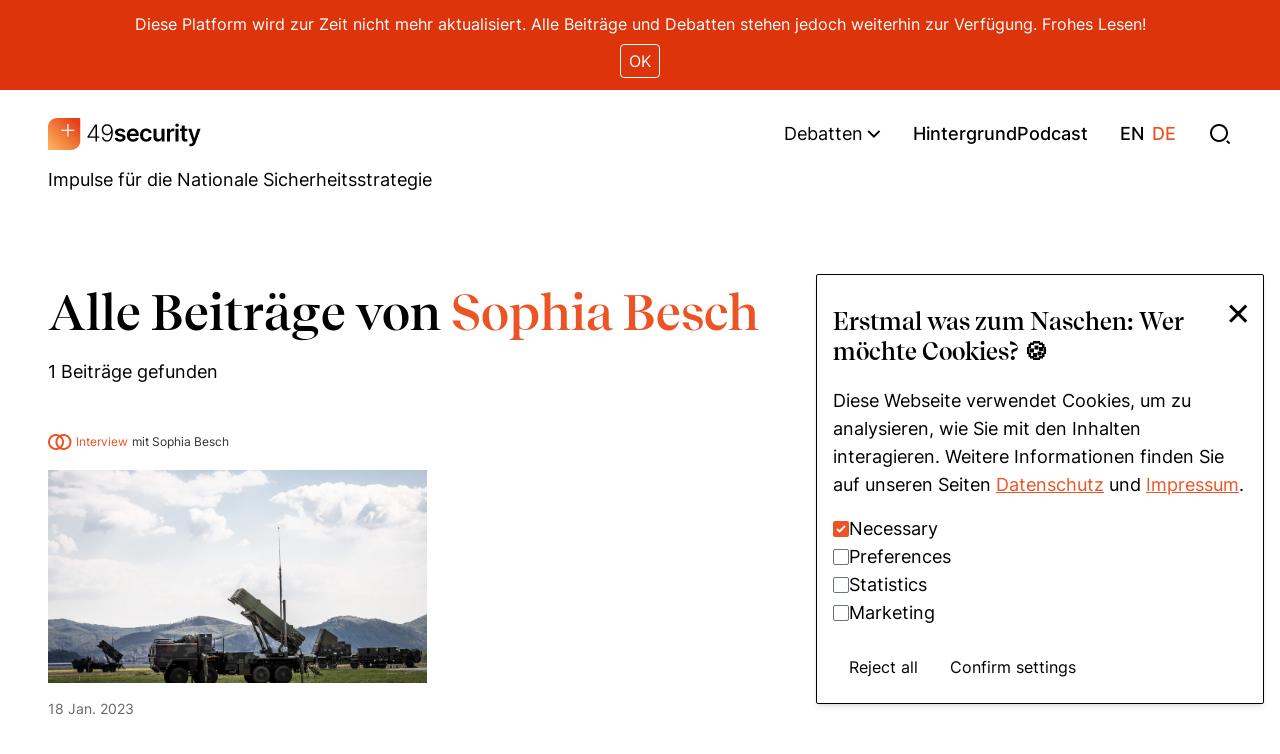

--- FILE ---
content_type: text/html; charset=UTF-8
request_url: https://fourninesecurity.de/authors/sophia-besch
body_size: 39653
content:

  
  
  
      
  
  
  
<!DOCTYPE html>
<html class="h-full scroll-smooth" xmlns="http://www.w3.org/1999/xhtml" lang="de-DE">
  <head>
          <meta http-equiv="X-UA-Compatible" content="IE=edge">
      <meta charset="utf-8">
      <title>Sophia Besch - 49security</title>
      <link rel="apple-touch-icon" sizes="180x180" href="/images/apple-touch-icon.png">
      <link rel="icon" type="image/png" sizes="32x32" href="/images/favicon-32x32.png">
      <link rel="icon" type="image/png" sizes="16x16" href="/images/favicon-16x16.png">
      <link rel="manifest" href="/images/site.webmanifest">
      <link rel="mask-icon" href="/images/safari-pinned-tab.svg" color="#5bbad5">
      <meta name="msapplication-TileColor" content="#ffffff">
      <meta name="theme-color" content="#ffffff">
      <meta name="viewport" content="width=device-width, initial-scale=1.0">
      <meta name="title" content="Sophia Besch">
      <meta name="description" content="49security is ein Projekt von GPPi, einem unabhängigen Think Tank in Berlin. Wir bündeln Debatten rund um Deutschlands Außen- und Sicherheitspolitik.">
      <meta name="author" content="Welance.com – a Freelancers Collective">
      <meta name="google-site-verification" content="MxUHy3Pfodap3b-b6PiQBELemLZcRnM9YcY0v1iSwq0" />
    
          <!-- Open Graph -->
      <meta property="og:title" content="Sophia Besch"/>
      <meta property="og:type" content="website"/>
      <meta property="og:url" content="https://fourninesecurity.de/authors/sophia-besch"/>
      <meta property="og:image" content="https://fourninesecurity.de/media/_high/49securtity_twitter_new.jpg"/>
      <meta property="og:image:height" content="930"/>
      <meta property="og:image:width" content="2110"/>

      <!-- Twitter Card -->
      <meta name="twitter:title" content="Sophia Besch">
      <meta name="twitter:description" content="">
      <meta name="twitter:image" content="https://fourninesecurity.de/media/_high/49securtity_twitter_new.jpg">
      <meta name="twitter:summary_large_image" content="https://fourninesecurity.de/media/_high/49securtity_twitter_new.jpg">
      <meta name="twitter:card" content="summary_large_image">
    
        <style>
      #ccc { display: none !important; }
    </style>

        <script>
      window.currentSite = {
        baseUrl: "https://fourninesecurity.de/"
      }
    </script>

    <script type="module">!function(){const e=document.createElement("link").relList;if(!(e&&e.supports&&e.supports("modulepreload"))){for(const e of document.querySelectorAll('link[rel="modulepreload"]'))r(e);new MutationObserver((e=>{for(const o of e)if("childList"===o.type)for(const e of o.addedNodes)if("LINK"===e.tagName&&"modulepreload"===e.rel)r(e);else if(e.querySelectorAll)for(const o of e.querySelectorAll("link[rel=modulepreload]"))r(o)})).observe(document,{childList:!0,subtree:!0})}function r(e){if(e.ep)return;e.ep=!0;const r=function(e){const r={};return e.integrity&&(r.integrity=e.integrity),e.referrerpolicy&&(r.referrerPolicy=e.referrerpolicy),"use-credentials"===e.crossorigin?r.credentials="include":"anonymous"===e.crossorigin?r.credentials="omit":r.credentials="same-origin",r}(e);fetch(e.href,r)}}();</script>
<script>!function(){var e=document.createElement("script");if(!("noModule"in e)&&"onbeforeload"in e){var t=!1;document.addEventListener("beforeload",(function(n){if(n.target===e)t=!0;else if(!n.target.hasAttribute("nomodule")||!t)return;n.preventDefault()}),!0),e.type="module",e.src=".",document.head.appendChild(e),e.remove()}}();</script>
<script src="/dist/assets/polyfills-legacy.8f0ecb6c.js" nomodule onload="e=new CustomEvent(&#039;vite-script-loaded&#039;, {detail:{path: &#039;vite/legacy-polyfills&#039;}});document.dispatchEvent(e);"></script>
<script type="module" src="/dist/assets/app.3e475e14.js" crossorigin onload="e=new CustomEvent(&#039;vite-script-loaded&#039;, {detail:{path: &#039;src/js/main.js&#039;}});document.dispatchEvent(e);"></script>
<link href="/dist/assets/app.b642f4c6.css" rel="stylesheet">
<script src="/dist/assets/app-legacy.249f6f67.js" nomodule onload="e=new CustomEvent(&#039;vite-script-loaded&#039;, {detail:{path: &#039;src/js/main-legacy.js&#039;}});document.dispatchEvent(e);"></script>

  </head>
  <body class="text-base h-full flex-col flex  authors authors--authors authors--sophia-besch">
    <!--[if lte IE 9]><p class="browserupgrade">You are using an <strong>outdated</strong> browser. Please <a href="http://browsehappy.com/">upgrade your browser</a> to improve your experience and security.</p><![endif]-->
      <header id="header" class="z-50 bg-white fixed top-0 right-0 left-0">
    <div class="js-nav-overlay conic-gradient w-screen h-screen fixed inset-0 z-50 hidden opacity-95"></div>
    <div class="flex flex-wrap text-18">
      <div id="info-popup" class="hidden w-full bg-red text-white text-xs text-center px-4 md:text-sm py-3 lg:text-base">
        <p>Diese Platform wird zur Zeit nicht mehr aktualisiert. Alle Beiträge und Debatten stehen jedoch weiterhin zur Verfügung. Frohes Lesen!</p>
        <span id="accept-btn" class="cursor-pointer inline-block border border-white rounded mt-2 px-2 py-1">OK</span> 
      </div>
      <div class="w-full flex flex-wrap py-5 px-4 md:py-7 md:px-6 xl:px-12">
        <div class="w-1/2">
                                <div class="logo">
              <a href="https://fourninesecurity.de/">
                <svg class="fill-current" width="154" height="32" viewBox="0 0 154 32" fill="none" xmlns="http://www.w3.org/2000/svg">
<path d="M0 8.88889C0 3.97969 4.03511 0 9.01267 0H32.4462V23.1111C32.4462 28.0203 28.4111 32 23.4335 32H0V8.88889Z" fill="url(#paint0_linear_636_2694)"/>
<path fill-rule="evenodd" clip-rule="evenodd" d="M20.7293 11.7333L20.7293 6.04443H19.4676L19.4676 11.7333L13.6997 11.7333V12.9777L19.4676 12.9777L19.4676 18.4889H20.7293L20.7293 12.9777L26.3174 12.9777V11.7333L20.7293 11.7333Z" fill="white"/>
<path d="M39.8784 19.8077V18.5342L47.5278 6.33532H48.4662V8.47179H47.7708L41.6295 18.2912V18.4001H51.6584V19.8077H39.8784ZM47.8881 23.4942V19.4055V18.819V6.33532H49.3795V23.4942H47.8881Z" fill="black"/>
<path d="M59.5111 6.10072C60.2261 6.10631 60.9187 6.25153 61.589 6.5364C62.2648 6.81567 62.8736 7.2681 63.4154 7.89369C63.9572 8.51368 64.3873 9.34035 64.7057 10.3737C65.0241 11.4014 65.1833 12.6665 65.1833 14.1691C65.1833 15.571 65.0604 16.8557 64.8146 18.0231C64.5689 19.1905 64.2002 20.2015 63.7087 21.0561C63.2227 21.9051 62.6083 22.5642 61.8654 23.0333C61.1282 23.4969 60.2652 23.7288 59.2765 23.7288C58.3549 23.7288 57.5366 23.536 56.8217 23.1506C56.1123 22.7652 55.537 22.2318 55.0957 21.5504C54.6545 20.8634 54.3808 20.0702 54.2747 19.1709H55.8163C55.9671 20.087 56.3357 20.841 56.9222 21.4331C57.5143 22.0252 58.2991 22.3212 59.2765 22.3212C60.6785 22.3212 61.7677 21.6677 62.5441 20.3607C63.3205 19.0536 63.7087 17.1936 63.7087 14.7807H63.5998C63.3317 15.2834 62.9798 15.7218 62.5441 16.0961C62.114 16.4703 61.6225 16.7636 61.0695 16.9758C60.5165 17.1825 59.9328 17.2858 59.3184 17.2858C58.3633 17.2858 57.4892 17.0456 56.696 16.5653C55.9029 16.0793 55.2689 15.4174 54.7941 14.5796C54.3194 13.7362 54.082 12.7755 54.082 11.6975C54.082 10.6809 54.3054 9.74809 54.7522 8.89909C55.2047 8.0445 55.8358 7.36306 56.6457 6.85477C57.4612 6.3409 58.4164 6.08955 59.5111 6.10072ZM59.5111 7.50828C58.7683 7.50828 58.1008 7.69819 57.5087 8.07801C56.9222 8.45224 56.4558 8.95774 56.1095 9.59449C55.7688 10.2257 55.5984 10.9266 55.5984 11.6975C55.5984 12.4738 55.7688 13.1804 56.1095 13.8172C56.4558 14.4483 56.9222 14.951 57.5087 15.3253C58.1008 15.6939 58.7683 15.8782 59.5111 15.8782C60.0809 15.8782 60.6115 15.7637 61.103 15.5347C61.5945 15.3001 62.0191 14.9818 62.3765 14.5796C62.7396 14.1774 63.0133 13.7222 63.1976 13.2139C63.3875 12.7001 63.4629 12.1611 63.4238 11.5969C63.3568 10.8149 63.1473 10.1167 62.7954 9.50233C62.4491 8.88233 61.9911 8.39639 61.4214 8.0445C60.8573 7.68702 60.2205 7.50828 59.5111 7.50828Z" fill="black"/>
<path d="M77.8389 14.0266L75.0741 14.3283C74.9959 14.049 74.859 13.7865 74.6635 13.5407C74.4736 13.2949 74.2167 13.0966 73.8927 12.9458C73.5688 12.795 73.1722 12.7196 72.703 12.7196C72.0718 12.7196 71.5412 12.8565 71.1111 13.1301C70.6866 13.4038 70.4772 13.7585 70.4827 14.1942C70.4772 14.5684 70.614 14.8728 70.8933 15.1074C71.1781 15.342 71.6473 15.5347 72.3008 15.6855L74.496 16.1547C75.7136 16.4173 76.6185 16.8334 77.2105 17.4031C77.8082 17.9728 78.1098 18.7185 78.1154 19.6401C78.1098 20.45 77.8724 21.165 77.4033 21.785C76.9397 22.3994 76.2945 22.8797 75.4679 23.2261C74.6412 23.5724 73.6916 23.7455 72.6192 23.7455C71.0441 23.7455 69.7762 23.416 68.8155 22.7569C67.8547 22.0922 67.2822 21.1678 67.0979 19.9836L70.0554 19.6988C70.1895 20.2797 70.4744 20.7181 70.91 21.0142C71.3457 21.3102 71.9126 21.4582 72.6108 21.4582C73.3314 21.4582 73.9095 21.3102 74.3452 21.0142C74.7864 20.7181 75.007 20.3523 75.007 19.9166C75.007 19.548 74.8646 19.2435 74.5798 19.0034C74.3005 18.7632 73.8648 18.5789 73.2727 18.4504L71.0776 17.9896C69.8432 17.7327 68.93 17.2998 68.3379 16.6909C67.7458 16.0765 67.4526 15.3001 67.4582 14.3618C67.4526 13.5686 67.6676 12.8816 68.1033 12.3007C68.5446 11.7142 69.1562 11.2618 69.9381 10.9434C70.7257 10.6194 71.6334 10.4575 72.6611 10.4575C74.1692 10.4575 75.3561 10.7786 76.2219 11.421C77.0933 12.0633 77.6323 12.9319 77.8389 14.0266Z" fill="black"/>
<path d="M85.6058 23.7455C84.3156 23.7455 83.2012 23.4774 82.2629 22.9412C81.3301 22.3994 80.6123 21.6342 80.1096 20.6455C79.6069 19.6513 79.3556 18.4811 79.3556 17.135C79.3556 15.8112 79.6069 14.6494 80.1096 13.6496C80.6179 12.6442 81.3273 11.8622 82.2377 11.3037C83.1482 10.7395 84.2178 10.4575 85.4466 10.4575C86.2398 10.4575 86.9882 10.5859 87.692 10.8429C88.4014 11.0942 89.027 11.4852 89.5688 12.0158C90.1162 12.5465 90.5463 13.2223 90.859 14.0434C91.1718 14.8589 91.3282 15.8308 91.3282 16.9591V17.889H80.7799V15.8447H88.4209C88.4154 15.2638 88.2897 14.7472 88.0439 14.2947C87.7982 13.8367 87.4546 13.4765 87.0134 13.2139C86.5777 12.9514 86.0694 12.8202 85.4885 12.8202C84.8685 12.8202 84.3239 12.971 83.8547 13.2726C83.3856 13.5686 83.0197 13.9596 82.7572 14.4455C82.5002 14.9259 82.369 15.4537 82.3634 16.0291V17.8136C82.3634 18.5621 82.5002 19.2044 82.7739 19.7407C83.0476 20.2713 83.4302 20.679 83.9218 20.9639C84.4133 21.2432 84.9886 21.3828 85.6477 21.3828C86.089 21.3828 86.4883 21.3214 86.8458 21.1985C87.2033 21.07 87.5133 20.8829 87.7758 20.6371C88.0383 20.3914 88.2366 20.087 88.3707 19.7239L91.2026 20.0423C91.0238 20.7907 90.6831 21.4443 90.1804 22.0028C89.6833 22.5558 89.0465 22.9859 88.2701 23.2931C87.4937 23.5947 86.6056 23.7455 85.6058 23.7455Z" fill="black"/>
<path d="M98.7998 23.7455C97.5151 23.7455 96.412 23.4634 95.4903 22.8993C94.5743 22.3352 93.8677 21.556 93.3706 20.5617C92.8791 19.5619 92.6333 18.4113 92.6333 17.1099C92.6333 15.8028 92.8847 14.6494 93.3874 13.6496C93.8901 12.6442 94.5994 11.8622 95.5155 11.3037C96.4371 10.7395 97.5263 10.4575 98.783 10.4575C99.8275 10.4575 100.752 10.6502 101.556 11.0356C102.366 11.4154 103.011 11.9544 103.492 12.6526C103.972 13.3452 104.246 14.1551 104.313 15.0823H101.414C101.297 14.4623 101.017 13.9456 100.576 13.5323C100.14 13.1134 99.5566 12.9039 98.8249 12.9039C98.2049 12.9039 97.6603 13.0715 97.1911 13.4066C96.7219 13.7362 96.3561 14.211 96.0936 14.831C95.8366 15.4509 95.7082 16.1938 95.7082 17.0596C95.7082 17.9365 95.8366 18.6906 96.0936 19.3217C96.3505 19.9473 96.7108 20.4305 97.1744 20.7712C97.6436 21.1063 98.1937 21.2739 98.8249 21.2739C99.2718 21.2739 99.6711 21.1901 100.023 21.0225C100.38 20.8494 100.679 20.6008 100.919 20.2769C101.16 19.9529 101.324 19.5591 101.414 19.0955H104.313C104.24 20.006 103.972 20.8131 103.508 21.5169C103.045 22.2151 102.414 22.7624 101.615 23.159C100.816 23.55 99.8778 23.7455 98.7998 23.7455Z" fill="black"/>
<path d="M114.298 18.0817V10.625H117.331V23.4942H114.39V21.2069H114.256C113.965 21.9274 113.488 22.5167 112.823 22.9747C112.164 23.4327 111.351 23.6617 110.385 23.6617C109.542 23.6617 108.796 23.4746 108.148 23.1004C107.506 22.7206 107.003 22.1704 106.64 21.4498C106.277 20.7237 106.095 19.8468 106.095 18.819V10.625H109.128V18.3499C109.128 19.1653 109.352 19.8133 109.799 20.2936C110.245 20.774 110.832 21.0142 111.558 21.0142C112.005 21.0142 112.438 20.9052 112.857 20.6874C113.276 20.4696 113.619 20.1456 113.887 19.7155C114.161 19.2799 114.298 18.7353 114.298 18.0817Z" fill="black"/>
<path d="M119.742 23.4942V10.625H122.683V12.7699H122.817C123.051 12.027 123.453 11.4545 124.023 11.0523C124.598 10.6446 125.255 10.4407 125.992 10.4407C126.16 10.4407 126.347 10.4491 126.553 10.4658C126.766 10.477 126.942 10.4966 127.081 10.5245V13.3145C126.953 13.2698 126.749 13.2307 126.47 13.1972C126.196 13.1581 125.931 13.1385 125.674 13.1385C125.121 13.1385 124.624 13.2586 124.182 13.4988C123.747 13.7334 123.403 14.0601 123.152 14.4791C122.9 14.898 122.775 15.3811 122.775 15.9285V23.4942H119.742Z" fill="black"/>
<path d="M128.388 23.4942V10.625H131.421V23.4942H128.388ZM129.913 8.79855C129.433 8.79855 129.02 8.63936 128.673 8.32098C128.327 7.99702 128.154 7.60882 128.154 7.15639C128.154 6.69838 128.327 6.31018 128.673 5.9918C129.02 5.66784 129.433 5.50586 129.913 5.50586C130.399 5.50586 130.813 5.66784 131.153 5.9918C131.5 6.31018 131.673 6.69838 131.673 7.15639C131.673 7.60882 131.5 7.99702 131.153 8.32098C130.813 8.63936 130.399 8.79855 129.913 8.79855Z" fill="black"/>
<path d="M140.259 10.625V12.971H132.861V10.625H140.259ZM134.687 7.5418H137.72V19.6234C137.72 20.0311 137.781 20.3439 137.904 20.5617C138.033 20.774 138.2 20.9192 138.407 20.9974C138.614 21.0756 138.843 21.1147 139.094 21.1147C139.284 21.1147 139.457 21.1007 139.613 21.0728C139.775 21.0449 139.898 21.0198 139.982 20.9974L140.493 23.3685C140.331 23.4243 140.099 23.4858 139.798 23.5528C139.502 23.6198 139.139 23.6589 138.709 23.6701C137.949 23.6924 137.265 23.5779 136.656 23.3266C136.047 23.0697 135.564 22.6731 135.206 22.1369C134.855 21.6007 134.681 20.9304 134.687 20.1261V7.5418Z" fill="black"/>
<path d="M143.972 28.3201C143.559 28.3201 143.177 28.2866 142.825 28.2195C142.478 28.1581 142.202 28.0855 141.995 28.0017L142.699 25.639C143.14 25.7675 143.534 25.8289 143.88 25.8233C144.227 25.8177 144.531 25.7088 144.794 25.4966C145.062 25.2899 145.288 24.9436 145.472 24.4577L145.732 23.7623L141.065 10.625H144.282L147.248 20.3439H147.382L150.357 10.625H153.582L148.43 25.0525C148.19 25.734 147.871 26.3177 147.475 26.8036C147.078 27.2951 146.592 27.6694 146.017 27.9263C145.447 28.1888 144.766 28.3201 143.972 28.3201Z" fill="black"/>
<defs>
<linearGradient id="paint0_linear_636_2694" x1="32.4882" y1="-1.78167e-06" x2="2.63823" y2="30.2662" gradientUnits="userSpaceOnUse">
<stop offset="0.119784" stop-color="#E73E17"/>
<stop offset="1" stop-color="#FCB25B"/>
</linearGradient>
</defs>
</svg>

              </a>
            </div>
                  </div>
        <div class="w-1/2 flex flex-row items-center justify-end">
          <nav class="js-nav hidden fixed inset-0 bg-white z-50 overflow-y-auto scrolling-touch items-center mt-[64px] pt-4 pb-[67px]
                      md:pt-0 md:mt-0 md:top-[132px] md:bottom-auto md:max-h-[calc(100%-132px)] md:pb-0">
            <div class="container mx-auto">
              <ul class="flex flex-wrap -mx-3 -mb-5 pb-5 md:pt-8 md:pb-4 md:mb-0">
                                  <li class="px-3 w-full pb-5 md:w-1/2 xl:w-1/3">
                    <a class="text-28 no-underline inline-flex w-full flex-wrap
                              md:text-lg md:flex md:-mx-2
                              text-black md:text-black"
                              href="https://fourninesecurity.de/debatte/prioritaeten-fuer-die-nationale-sicherheitsstrategie">
                      <div class="w-full  hidden  md:block md:w-1/3 md:px-2"><div class="overflow-hidden rounded-tl-[15px] rounded-br-[15px]">
    
            
        <div class="aspect-w-3 aspect-h-4">
              <picture class="ratio-content">
                      <source data-srcset="https://fourninesecurity.de/media/_low34/49security_debate1_big_picture_cropped.jpg" media="(max-width: 500px)">
            <source data-srcset="https://fourninesecurity.de/media/_mid34/49security_debate1_big_picture_cropped.jpg" media="(max-width: 1000px)">
            <source data-srcset="https://fourninesecurity.de/media/_high34/49security_debate1_big_picture_cropped.jpg" media="(min-width: 1001px)">
            <img class="lazy" data-src="https://fourninesecurity.de/media/_mid/49security_debate1_big_picture_cropped.jpg" alt="49security debate1 big picture cropped"/>
                  </picture>
                    </div>
  </div></div>
                      <div class="w-full pt-2 md:w-2/3 md:px-2">
                        <span class="text-orange text-sm flex items-center pb-1"><svg class="fill-current mr-1" width="24" height="24" viewBox="0 0 24 24" fill="none" xmlns="http://www.w3.org/2000/svg">
<path fill-rule="evenodd" clip-rule="evenodd" d="M3.51472 11.8865L12 20.3718L20.4853 11.8865L12 3.4012L3.51472 11.8865ZM12 23.2002L23.3137 11.8865L12 0.572773L0.686289 11.8865L12 23.2002Z" fill="#EB5424"/>
</svg>
 Debatte</span>
                        <h4 class="font-serif antialiased text-25 flex w-full justify-between">Big Picture: Prioritäten für die Nationale Sicherheitsstrategie <svg class="fill-current self-end md:hidden shrink-0" width="24" height="24" viewBox="0 0 24 24" fill="none" xmlns="http://www.w3.org/2000/svg">
<path d="M16.172 11.0002L10.808 5.63617L12.222 4.22217L20 12.0002L12.222 19.7782L10.808 18.3642L16.172 13.0002H4V11.0002H16.172Z" fill="#EB5424"/>
</svg>
</h4>
                      </div>
                    </a>
                  </li>
                                  <li class="px-3 w-full pb-5 md:w-1/2 xl:w-1/3">
                    <a class="text-28 no-underline inline-flex w-full flex-wrap
                              md:text-lg md:flex md:-mx-2
                              text-black md:text-black"
                              href="https://fourninesecurity.de/debatte/interdependenz-neu-denken">
                      <div class="w-full  hidden  md:block md:w-1/3 md:px-2"><div class="overflow-hidden rounded-tl-[15px] rounded-br-[15px]">
    
            
        <div class="aspect-w-3 aspect-h-4">
              <picture class="ratio-content">
                      <source data-srcset="https://fourninesecurity.de/media/_low34/49_security_debate2_interdependence_cropped.jpg" media="(max-width: 500px)">
            <source data-srcset="https://fourninesecurity.de/media/_mid34/49_security_debate2_interdependence_cropped.jpg" media="(max-width: 1000px)">
            <source data-srcset="https://fourninesecurity.de/media/_high34/49_security_debate2_interdependence_cropped.jpg" media="(min-width: 1001px)">
            <img class="lazy" data-src="https://fourninesecurity.de/media/_mid/49_security_debate2_interdependence_cropped.jpg" alt="49 security debate2 interdependence cropped"/>
                  </picture>
                    </div>
  </div></div>
                      <div class="w-full pt-2 md:w-2/3 md:px-2">
                        <span class="text-orange text-sm flex items-center pb-1"><svg class="fill-current mr-1" width="24" height="24" viewBox="0 0 24 24" fill="none" xmlns="http://www.w3.org/2000/svg">
<path fill-rule="evenodd" clip-rule="evenodd" d="M3.51472 11.8865L12 20.3718L20.4853 11.8865L12 3.4012L3.51472 11.8865ZM12 23.2002L23.3137 11.8865L12 0.572773L0.686289 11.8865L12 23.2002Z" fill="#EB5424"/>
</svg>
 Debatte</span>
                        <h4 class="font-serif antialiased text-25 flex w-full justify-between">Interdependenz neu denken <svg class="fill-current self-end md:hidden shrink-0" width="24" height="24" viewBox="0 0 24 24" fill="none" xmlns="http://www.w3.org/2000/svg">
<path d="M16.172 11.0002L10.808 5.63617L12.222 4.22217L20 12.0002L12.222 19.7782L10.808 18.3642L16.172 13.0002H4V11.0002H16.172Z" fill="#EB5424"/>
</svg>
</h4>
                      </div>
                    </a>
                  </li>
                                  <li class="px-3 w-full pb-5 md:w-1/2 xl:w-1/3">
                    <a class="text-28 no-underline inline-flex w-full flex-wrap
                              md:text-lg md:flex md:-mx-2
                              text-black md:text-black"
                              href="https://fourninesecurity.de/debatte/how-to-strategie">
                      <div class="w-full  hidden  md:block md:w-1/3 md:px-2"><div class="overflow-hidden rounded-tl-[15px] rounded-br-[15px]">
    
            
        <div class="aspect-w-3 aspect-h-4">
              <picture class="ratio-content">
                      <source data-srcset="https://fourninesecurity.de/media/_low34/debate3_-cropped.jpg" media="(max-width: 500px)">
            <source data-srcset="https://fourninesecurity.de/media/_mid34/debate3_-cropped.jpg" media="(max-width: 1000px)">
            <source data-srcset="https://fourninesecurity.de/media/_high34/debate3_-cropped.jpg" media="(min-width: 1001px)">
            <img class="lazy" data-src="https://fourninesecurity.de/media/_mid/debate3_-cropped.jpg" alt="Debate3 cropped"/>
                  </picture>
                    </div>
  </div></div>
                      <div class="w-full pt-2 md:w-2/3 md:px-2">
                        <span class="text-orange text-sm flex items-center pb-1"><svg class="fill-current mr-1" width="24" height="24" viewBox="0 0 24 24" fill="none" xmlns="http://www.w3.org/2000/svg">
<path fill-rule="evenodd" clip-rule="evenodd" d="M3.51472 11.8865L12 20.3718L20.4853 11.8865L12 3.4012L3.51472 11.8865ZM12 23.2002L23.3137 11.8865L12 0.572773L0.686289 11.8865L12 23.2002Z" fill="#EB5424"/>
</svg>
 Debatte</span>
                        <h4 class="font-serif antialiased text-25 flex w-full justify-between">How to Strategie? <svg class="fill-current self-end md:hidden shrink-0" width="24" height="24" viewBox="0 0 24 24" fill="none" xmlns="http://www.w3.org/2000/svg">
<path d="M16.172 11.0002L10.808 5.63617L12.222 4.22217L20 12.0002L12.222 19.7782L10.808 18.3642L16.172 13.0002H4V11.0002H16.172Z" fill="#EB5424"/>
</svg>
</h4>
                      </div>
                    </a>
                  </li>
                                  <li class="px-3 w-full pb-5 md:w-1/2 xl:w-1/3">
                    <a class="text-28 no-underline inline-flex w-full flex-wrap
                              md:text-lg md:flex md:-mx-2
                              text-black md:text-black"
                              href="https://fourninesecurity.de/debatte/krisenpraevention-stabilisierung">
                      <div class="w-full  hidden  md:block md:w-1/3 md:px-2"><div class="overflow-hidden rounded-tl-[15px] rounded-br-[15px]">
    
            
        <div class="aspect-w-3 aspect-h-4">
              <picture class="ratio-content">
                      <source data-srcset="https://fourninesecurity.de/media/_low34/49securtiy_debate4.jpg" media="(max-width: 500px)">
            <source data-srcset="https://fourninesecurity.de/media/_mid34/49securtiy_debate4.jpg" media="(max-width: 1000px)">
            <source data-srcset="https://fourninesecurity.de/media/_high34/49securtiy_debate4.jpg" media="(min-width: 1001px)">
            <img class="lazy" data-src="https://fourninesecurity.de/media/_mid/49securtiy_debate4.jpg" alt="49securtiy debate4"/>
                  </picture>
                    </div>
  </div></div>
                      <div class="w-full pt-2 md:w-2/3 md:px-2">
                        <span class="text-orange text-sm flex items-center pb-1"><svg class="fill-current mr-1" width="24" height="24" viewBox="0 0 24 24" fill="none" xmlns="http://www.w3.org/2000/svg">
<path fill-rule="evenodd" clip-rule="evenodd" d="M3.51472 11.8865L12 20.3718L20.4853 11.8865L12 3.4012L3.51472 11.8865ZM12 23.2002L23.3137 11.8865L12 0.572773L0.686289 11.8865L12 23.2002Z" fill="#EB5424"/>
</svg>
 Debatte</span>
                        <h4 class="font-serif antialiased text-25 flex w-full justify-between">Krisen da draußen: Vorbeugen, Entschärfen, Helfen <svg class="fill-current self-end md:hidden shrink-0" width="24" height="24" viewBox="0 0 24 24" fill="none" xmlns="http://www.w3.org/2000/svg">
<path d="M16.172 11.0002L10.808 5.63617L12.222 4.22217L20 12.0002L12.222 19.7782L10.808 18.3642L16.172 13.0002H4V11.0002H16.172Z" fill="#EB5424"/>
</svg>
</h4>
                      </div>
                    </a>
                  </li>
                                  <li class="px-3 w-full pb-5 md:w-1/2 xl:w-1/3">
                    <a class="text-28 no-underline inline-flex w-full flex-wrap
                              md:text-lg md:flex md:-mx-2
                              text-black md:text-black"
                              href="https://fourninesecurity.de/debatte/verteidigung-zukunftsfaehig-gestalten">
                      <div class="w-full  hidden  md:block md:w-1/3 md:px-2"><div class="overflow-hidden rounded-tl-[15px] rounded-br-[15px]">
    
            
        <div class="aspect-w-3 aspect-h-4">
              <picture class="ratio-content">
                      <source data-srcset="https://fourninesecurity.de/media/_low34/49security_debate5_cropped.jpg" media="(max-width: 500px)">
            <source data-srcset="https://fourninesecurity.de/media/_mid34/49security_debate5_cropped.jpg" media="(max-width: 1000px)">
            <source data-srcset="https://fourninesecurity.de/media/_high34/49security_debate5_cropped.jpg" media="(min-width: 1001px)">
            <img class="lazy" data-src="https://fourninesecurity.de/media/_mid/49security_debate5_cropped.jpg" alt="49security debate5 cropped"/>
                  </picture>
                    </div>
  </div></div>
                      <div class="w-full pt-2 md:w-2/3 md:px-2">
                        <span class="text-orange text-sm flex items-center pb-1"><svg class="fill-current mr-1" width="24" height="24" viewBox="0 0 24 24" fill="none" xmlns="http://www.w3.org/2000/svg">
<path fill-rule="evenodd" clip-rule="evenodd" d="M3.51472 11.8865L12 20.3718L20.4853 11.8865L12 3.4012L3.51472 11.8865ZM12 23.2002L23.3137 11.8865L12 0.572773L0.686289 11.8865L12 23.2002Z" fill="#EB5424"/>
</svg>
 Debatte</span>
                        <h4 class="font-serif antialiased text-25 flex w-full justify-between">Ertüchtigung daheim: Verteidigung zukunftsfähig gestalten <svg class="fill-current self-end md:hidden shrink-0" width="24" height="24" viewBox="0 0 24 24" fill="none" xmlns="http://www.w3.org/2000/svg">
<path d="M16.172 11.0002L10.808 5.63617L12.222 4.22217L20 12.0002L12.222 19.7782L10.808 18.3642L16.172 13.0002H4V11.0002H16.172Z" fill="#EB5424"/>
</svg>
</h4>
                      </div>
                    </a>
                  </li>
                                  <li class="px-3 w-full pb-5 md:w-1/2 xl:w-1/3">
                    <a class="text-28 no-underline inline-flex w-full flex-wrap
                              md:text-lg md:flex md:-mx-2
                              text-black md:text-black"
                              href="https://fourninesecurity.de/debatte/resilienz-staerken">
                      <div class="w-full  hidden  md:block md:w-1/3 md:px-2"><div class="overflow-hidden rounded-tl-[15px] rounded-br-[15px]">
    
            
        <div class="aspect-w-3 aspect-h-4">
              <picture class="ratio-content">
                      <source data-srcset="https://fourninesecurity.de/media/_low34/49security_debate6_cropped.jpg" media="(max-width: 500px)">
            <source data-srcset="https://fourninesecurity.de/media/_mid34/49security_debate6_cropped.jpg" media="(max-width: 1000px)">
            <source data-srcset="https://fourninesecurity.de/media/_high34/49security_debate6_cropped.jpg" media="(min-width: 1001px)">
            <img class="lazy" data-src="https://fourninesecurity.de/media/_mid/49security_debate6_cropped.jpg" alt="49security debate6 cropped"/>
                  </picture>
                    </div>
  </div></div>
                      <div class="w-full pt-2 md:w-2/3 md:px-2">
                        <span class="text-orange text-sm flex items-center pb-1"><svg class="fill-current mr-1" width="24" height="24" viewBox="0 0 24 24" fill="none" xmlns="http://www.w3.org/2000/svg">
<path fill-rule="evenodd" clip-rule="evenodd" d="M3.51472 11.8865L12 20.3718L20.4853 11.8865L12 3.4012L3.51472 11.8865ZM12 23.2002L23.3137 11.8865L12 0.572773L0.686289 11.8865L12 23.2002Z" fill="#EB5424"/>
</svg>
 Debatte</span>
                        <h4 class="font-serif antialiased text-25 flex w-full justify-between">Resilienz stärken <svg class="fill-current self-end md:hidden shrink-0" width="24" height="24" viewBox="0 0 24 24" fill="none" xmlns="http://www.w3.org/2000/svg">
<path d="M16.172 11.0002L10.808 5.63617L12.222 4.22217L20 12.0002L12.222 19.7782L10.808 18.3642L16.172 13.0002H4V11.0002H16.172Z" fill="#EB5424"/>
</svg>
</h4>
                      </div>
                    </a>
                  </li>
                                  <li class="px-3 w-full pb-5 md:w-1/2 xl:w-1/3">
                    <a class="text-28 no-underline inline-flex w-full flex-wrap
                              md:text-lg md:flex md:-mx-2
                              text-black md:text-black"
                              href="https://fourninesecurity.de/debatte/sicherheit-global-verstehen">
                      <div class="w-full  hidden  md:block md:w-1/3 md:px-2"><div class="overflow-hidden rounded-tl-[15px] rounded-br-[15px]">
    
            
        <div class="aspect-w-3 aspect-h-4">
              <picture class="ratio-content">
                      <source data-srcset="https://fourninesecurity.de/media/_low34/Debate-7-photo.jpg" media="(max-width: 500px)">
            <source data-srcset="https://fourninesecurity.de/media/_mid34/Debate-7-photo.jpg" media="(max-width: 1000px)">
            <source data-srcset="https://fourninesecurity.de/media/_high34/Debate-7-photo.jpg" media="(min-width: 1001px)">
            <img class="lazy" data-src="https://fourninesecurity.de/media/_mid/Debate-7-photo.jpg" alt="Debate 7 photo"/>
                  </picture>
                    </div>
  </div></div>
                      <div class="w-full pt-2 md:w-2/3 md:px-2">
                        <span class="text-orange text-sm flex items-center pb-1"><svg class="fill-current mr-1" width="24" height="24" viewBox="0 0 24 24" fill="none" xmlns="http://www.w3.org/2000/svg">
<path fill-rule="evenodd" clip-rule="evenodd" d="M3.51472 11.8865L12 20.3718L20.4853 11.8865L12 3.4012L3.51472 11.8865ZM12 23.2002L23.3137 11.8865L12 0.572773L0.686289 11.8865L12 23.2002Z" fill="#EB5424"/>
</svg>
 Debatte</span>
                        <h4 class="font-serif antialiased text-25 flex w-full justify-between">Sicherheit global verstehen <svg class="fill-current self-end md:hidden shrink-0" width="24" height="24" viewBox="0 0 24 24" fill="none" xmlns="http://www.w3.org/2000/svg">
<path d="M16.172 11.0002L10.808 5.63617L12.222 4.22217L20 12.0002L12.222 19.7782L10.808 18.3642L16.172 13.0002H4V11.0002H16.172Z" fill="#EB5424"/>
</svg>
</h4>
                      </div>
                    </a>
                  </li>
                              </ul>
              <div class="flex justify-between fixed bottom-0 left-0 right-0 py-5 px-4 bg-white md:hidden">
                <ul class="flex space-x-8 justify-between">
                                      <li class="text-center">
                      <a class="text-22	font-medium antialiased no-underline capitalize md:text-lg
                                text-black md:text-black"
                                href="https://fourninesecurity.de/hintergrund">
                        hintergrund
                      </a>
                    </li>
                                      <li class="text-center">
                      <a class="text-22	font-medium antialiased no-underline capitalize md:text-lg
                                text-black md:text-black"
                                href="https://fourninesecurity.de/podcast">
                        podcast
                      </a>
                    </li>
                                  </ul>
                                  <div aria-label="Switch language" aria-role="navigation">
                    <ul class="flex font-sans">
                                          <li class="uppercase text-22 font-medium antialiased md:text-lg mr-2 ">
                        <a href="https://fourninesecurity.de/en/authors/sophia-besch" hreflang="en-US" lang="en-US">
                          <span>en</span>
                        </a>
                      </li>
                                          <li class="uppercase text-22 font-medium antialiased md:text-lg  text-orange">
                        <a href="https://fourninesecurity.de/authors/sophia-besch" hreflang="de-DE" lang="de-DE">
                          <span>de</span>
                        </a>
                      </li>
                                        </ul>
                  </div>
                              </div>
            </div>
          </nav>
          <div class="hidden md:flex">
            <button class="js-nav-toggle-desktop mr-8 items-center hidden md:flex md:text-lg">Debatten <svg class="fill-current ml-1 fill-black rotate-180 transition" width="14" height="8" viewBox="0 0 14 8" fill="none" xmlns="http://www.w3.org/2000/svg">
<path d="M7.14295 2.82783L12.0929 7.77783L13.5069 6.36383L7.14295 -0.000167847L0.778946 6.36383L2.19295 7.77783L7.14295 2.82783Z" />
</svg>
</button>
            <ul class="md:mr-8 flex gap-x-8">
                              <li class="text-center">
                  <a class="text-22	font-medium antialiased no-underline capitalize md:text-lg
                            text-black md:text-black"
                            href="https://fourninesecurity.de/hintergrund">
                    hintergrund
                  </a>
                </li>
                              <li class="text-center">
                  <a class="text-22	font-medium antialiased no-underline capitalize md:text-lg
                            text-black md:text-black"
                            href="https://fourninesecurity.de/podcast">
                    podcast
                  </a>
                </li>
                          </ul>
                          <div aria-label="Switch language" aria-role="navigation">
                <ul class="flex font-sans mr-8">
                                  <li class="uppercase text-22 font-medium antialiased md:text-lg mr-2 text-black">
                    <a href="https://fourninesecurity.de/en/authors/sophia-besch" hreflang="en-US" lang="en-US">
                      <span>en</span>
                    </a>
                  </li>
                                  <li class="uppercase text-22 font-medium antialiased md:text-lg  text-orange">
                    <a href="https://fourninesecurity.de/authors/sophia-besch" hreflang="de-DE" lang="de-DE">
                      <span>de</span>
                    </a>
                  </li>
                                </ul>
              </div>
                      </div>
          <div class="js-search-btn mr-3.5 md:mr-0">
            <svg class="fill-current cursor-pointer" width="24" height="24" viewBox="0 0 24 24" fill="none" xmlns="http://www.w3.org/2000/svg">
<path d="M11 2C15.968 2 20 6.032 20 11C20 15.968 15.968 20 11 20C6.032 20 2 15.968 2 11C2 6.032 6.032 2 11 2ZM11 18C14.867 18 18 14.867 18 11C18 7.132 14.867 4 11 4C7.132 4 4 7.132 4 11C4 14.867 7.132 18 11 18ZM19.485 18.071L22.314 20.899L20.899 22.314L18.071 19.485L19.485 18.071Z" fill="black"/>
</svg>

          </div>
          <div class="js-nav-toggle md:hidden">
            <svg class="fill-current fill-black" width="24" height="24" viewBox="0 0 24 24" fill="none" xmlns="http://www.w3.org/2000/svg">
<path d="M3 4H21V6H3V4ZM3 11H21V13H3V11ZM3 18H21V20H3V18Z" />
</svg>

          </div>
          <div class="js-nav-close hidden">
            <svg class="fill-current fill-black" width="24" height="24" viewBox="0 0 24 24" fill="none" xmlns="http://www.w3.org/2000/svg">
<path d="M11.9997 10.5862L16.9497 5.63623L18.3637 7.05023L13.4137 12.0002L18.3637 16.9502L16.9497 18.3642L11.9997 13.4142L7.04974 18.3642L5.63574 16.9502L10.5857 12.0002L5.63574 7.05023L7.04974 5.63623L11.9997 10.5862Z" />
</svg>

          </div>
        </div>
        <div class="hidden md:block w-full"><h3 class="text-lg mt-4">Impulse für die Nationale Sicherheitsstrategie</h3></div>
      </div>
    </div>
  </header>

  <section class="js-search-overlay fixed inset-0 z-50 hidden">
    <div class="conic-gradient fixed top-0 left-0 right-0 z-50 pt-5 pb-10 md:pt-7 md:pb-20">
      <div class="container h-full">
        <div class="flex justify-between">
          <div class="w-full logo"><svg class="fill-current" width="106" height="22" viewBox="0 0 106 22" fill="none" xmlns="http://www.w3.org/2000/svg">
<path fill-rule="evenodd" clip-rule="evenodd" d="M6.19621 0C2.77414 0 0 2.73604 0 6.11111V22H16.1105C19.5326 22 22.3067 19.264 22.3067 15.8889V0H6.19621ZM14.2505 4.15555V8.06664L18.0929 8.06664V8.92219L14.2505 8.92219V12.7111H13.3831V8.92219H9.41821V8.06664H13.3831L13.3831 4.15555H14.2505Z" fill="white"/>
<path d="M27.416 13.6177V12.7421L32.675 4.35541H33.3201V5.82424H32.842L28.6199 12.5751V12.65H35.5147V13.6177H27.416ZM32.9227 16.1521V13.3412V12.938V4.35541H33.948V16.1521H32.9227Z" fill="white"/>
<path d="M40.9135 4.19412C41.405 4.19796 41.8812 4.29781 42.342 4.49365C42.8067 4.68565 43.2252 4.9967 43.5977 5.42679C43.9702 5.85304 44.2659 6.42137 44.4848 7.13178C44.7037 7.83835 44.8131 8.70813 44.8131 9.74111C44.8131 10.705 44.7286 11.5882 44.5597 12.3908C44.3907 13.1933 44.1372 13.8884 43.7993 14.4759C43.4652 15.0596 43.0428 15.5127 42.5321 15.8353C42.0252 16.154 41.4319 16.3134 40.7522 16.3134C40.1186 16.3134 39.556 16.1809 39.0645 15.9159C38.5768 15.651 38.1813 15.2843 37.8779 14.8158C37.5746 14.3434 37.3864 13.7981 37.3134 13.1799H38.3733C38.477 13.8097 38.7304 14.3281 39.1336 14.7351C39.5407 15.1422 40.0802 15.3457 40.7522 15.3457C41.7161 15.3457 42.4649 14.8964 42.9987 13.9978C43.5324 13.0993 43.7993 11.8205 43.7993 10.1616H43.7244C43.5401 10.5072 43.2982 10.8087 42.9987 11.0659C42.703 11.3232 42.3651 11.5248 41.9849 11.6707C41.6047 11.8128 41.2034 11.8839 40.781 11.8839C40.1244 11.8839 39.5234 11.7187 38.9781 11.3885C38.4328 11.0544 37.997 10.5994 37.6706 10.0234C37.3442 9.4435 37.181 8.78301 37.181 8.04188C37.181 7.34298 37.3346 6.70169 37.6418 6.118C37.9528 5.53047 38.3867 5.06198 38.9436 4.71253C39.5042 4.35925 40.1609 4.18644 40.9135 4.19412ZM40.9135 5.16182C40.4028 5.16182 39.9439 5.29239 39.5368 5.55351C39.1336 5.81079 38.813 6.15832 38.5749 6.59609C38.3407 7.03002 38.2235 7.51195 38.2235 8.04188C38.2235 8.57565 38.3407 9.06142 38.5749 9.49919C38.813 9.93311 39.1336 10.2787 39.5368 10.536C39.9439 10.7895 40.4028 10.9162 40.9135 10.9162C41.3052 10.9162 41.67 10.8375 42.0079 10.68C42.3459 10.5187 42.6377 10.2998 42.8835 10.0234C43.1331 9.74687 43.3212 9.4339 43.448 9.08446C43.5785 8.73117 43.6304 8.3606 43.6035 7.97276C43.5574 7.43515 43.4134 6.95514 43.1715 6.53273C42.9334 6.10648 42.6185 5.77239 42.2268 5.53047C41.839 5.28471 41.4012 5.16182 40.9135 5.16182Z" fill="white"/>
<path d="M53.5139 9.64319L51.613 9.85055C51.5593 9.65855 51.4652 9.47807 51.3308 9.3091C51.2002 9.14014 51.0236 9.00382 50.8009 8.90013C50.5781 8.79645 50.3055 8.74461 49.9829 8.74461C49.549 8.74461 49.1842 8.83869 48.8885 9.02686C48.5966 9.21502 48.4526 9.45887 48.4565 9.75839C48.4526 10.0157 48.5467 10.225 48.7387 10.3862C48.9346 10.5475 49.2571 10.68 49.7064 10.7837L51.2156 11.1063C52.0527 11.2867 52.6748 11.5728 53.0819 11.9645C53.4927 12.3562 53.7001 12.8689 53.704 13.5025C53.7001 14.0593 53.5369 14.5508 53.2143 14.9771C52.8956 15.3995 52.4521 15.7297 51.8838 15.9678C51.3154 16.2059 50.6626 16.3249 49.9253 16.3249C48.8424 16.3249 47.9707 16.0984 47.3102 15.6452C46.6497 15.1883 46.2561 14.5527 46.1294 13.7386L48.1627 13.5428C48.2549 13.9422 48.4507 14.2436 48.7503 14.4471C49.0498 14.6506 49.4395 14.7524 49.9196 14.7524C50.4149 14.7524 50.8124 14.6506 51.1119 14.4471C51.4153 14.2436 51.5669 13.9921 51.5669 13.6925C51.5669 13.4391 51.469 13.2298 51.2732 13.0647C51.0812 12.8996 50.7817 12.7728 50.3746 12.6845L48.8655 12.3677C48.0168 12.1911 47.3889 11.8935 46.9819 11.4749C46.5749 11.0525 46.3732 10.5187 46.3771 9.87359C46.3732 9.3283 46.5211 8.85597 46.8206 8.45661C47.124 8.0534 47.5445 7.74235 48.0821 7.52347C48.6235 7.30074 49.2475 7.18938 49.9541 7.18938C50.9909 7.18938 51.807 7.41019 52.4022 7.85179C53.0012 8.2934 53.3718 8.89053 53.5139 9.64319Z" fill="white"/>
<path d="M58.8536 16.3249C57.9665 16.3249 57.2005 16.1406 56.5553 15.7719C55.914 15.3995 55.4206 14.8734 55.075 14.1937C54.7294 13.5101 54.5566 12.7056 54.5566 11.7802C54.5566 10.8701 54.7294 10.0714 55.075 9.38398C55.4244 8.69277 55.9121 8.15516 56.538 7.77115C57.164 7.38331 57.8993 7.18938 58.7442 7.18938C59.2895 7.18938 59.804 7.2777 60.2879 7.45435C60.7756 7.62715 61.2056 7.89595 61.5781 8.26076C61.9545 8.62557 62.2501 9.09022 62.4652 9.65471C62.6802 10.2154 62.7878 10.8835 62.7878 11.6592V12.2986H55.5358V10.8931H60.789C60.7852 10.4938 60.6988 10.1386 60.5298 9.82751C60.3608 9.51263 60.1247 9.26494 59.8213 9.08446C59.5218 8.90397 59.1723 8.81373 58.773 8.81373C58.3467 8.81373 57.9723 8.91741 57.6497 9.12478C57.3272 9.3283 57.0756 9.59711 56.8952 9.93119C56.7185 10.2614 56.6283 10.6243 56.6244 11.0199V12.2468C56.6244 12.7613 56.7185 13.2029 56.9067 13.5716C57.0948 13.9364 57.3579 14.2167 57.6958 14.4126C58.0337 14.6046 58.4293 14.7006 58.8824 14.7006C59.1858 14.7006 59.4603 14.6583 59.7061 14.5738C59.9519 14.4855 60.165 14.3569 60.3455 14.1879C60.526 14.019 60.6623 13.8097 60.7544 13.5601L62.7014 13.7789C62.5785 14.2935 62.3442 14.7428 61.9986 15.1268C61.6569 15.507 61.2191 15.8027 60.6853 16.0139C60.1515 16.2212 59.541 16.3249 58.8536 16.3249Z" fill="white"/>
<path d="M67.9244 16.3249C67.0412 16.3249 66.2828 16.131 65.6492 15.7431C65.0194 15.3553 64.5337 14.8196 64.1919 14.1361C63.854 13.4487 63.685 12.6576 63.685 11.7629C63.685 10.8643 63.8578 10.0714 64.2034 9.38398C64.549 8.69277 65.0367 8.15516 65.6665 7.77115C66.3001 7.38331 67.0489 7.18938 67.9129 7.18938C68.631 7.18938 69.2666 7.32186 69.8195 7.58683C70.3763 7.84795 70.8199 8.21852 71.1501 8.69853C71.4804 9.1747 71.6685 9.73151 71.7146 10.369H69.7216C69.641 9.94271 69.449 9.58751 69.1456 9.30334C68.8461 9.01534 68.4448 8.87133 67.9417 8.87133C67.5155 8.87133 67.1411 8.98654 66.8185 9.21694C66.4959 9.4435 66.2444 9.76991 66.0639 10.1962C65.8873 10.6224 65.799 11.1331 65.799 11.7283C65.799 12.3312 65.8873 12.8497 66.0639 13.2836C66.2406 13.7137 66.4883 14.0458 66.807 14.2801C67.1296 14.5105 67.5078 14.6257 67.9417 14.6257C68.2489 14.6257 68.5235 14.5681 68.7654 14.4529C69.0112 14.3338 69.2166 14.163 69.3818 13.9402C69.5469 13.7175 69.6602 13.4468 69.7216 13.1281H71.7146C71.6647 13.754 71.4804 14.3089 71.1616 14.7927C70.8429 15.2727 70.409 15.6491 69.8598 15.9217C69.3107 16.1905 68.6656 16.3249 67.9244 16.3249Z" fill="white"/>
<path d="M78.5793 12.4311V7.30458H80.6645V16.1521H78.6427V14.5796H78.5505C78.3508 15.075 78.0225 15.4801 77.5655 15.795C77.1124 16.1099 76.5537 16.2673 75.8894 16.2673C75.3095 16.2673 74.7969 16.1387 74.3514 15.8814C73.9098 15.6203 73.5642 15.242 73.3146 14.7466C73.065 14.2474 72.9402 13.6445 72.9402 12.938V7.30458H75.0253V12.6154C75.0253 13.1761 75.1789 13.6215 75.4862 13.9518C75.7934 14.282 76.1966 14.4471 76.6958 14.4471C77.003 14.4471 77.3006 14.3722 77.5886 14.2225C77.8766 14.0727 78.1128 13.85 78.2971 13.5543C78.4853 13.2548 78.5793 12.8804 78.5793 12.4311Z" fill="white"/>
<path d="M82.3221 16.1521V7.30458H84.3439V8.77917H84.436C84.5973 8.26844 84.8738 7.87483 85.2655 7.59835C85.661 7.31802 86.1122 7.17786 86.6191 7.17786C86.7343 7.17786 86.863 7.18362 87.005 7.19514C87.151 7.20282 87.2719 7.21626 87.3679 7.23546V9.15358C87.2796 9.12286 87.1394 9.09598 86.9474 9.07294C86.7593 9.04606 86.5769 9.03262 86.4002 9.03262C86.0201 9.03262 85.6783 9.11518 85.3749 9.2803C85.0754 9.44158 84.8392 9.66623 84.6664 9.95423C84.4936 10.2422 84.4072 10.5744 84.4072 10.9507V16.1521H82.3221Z" fill="white"/>
<path d="M88.2666 16.1521V7.30458H90.3518V16.1521H88.2666ZM89.315 6.04888C88.9847 6.04888 88.7006 5.93944 88.4625 5.72055C88.2244 5.49783 88.1053 5.23094 88.1053 4.9199C88.1053 4.60501 88.2244 4.33813 88.4625 4.11924C88.7006 3.89652 88.9847 3.78516 89.315 3.78516C89.6491 3.78516 89.9332 3.89652 90.1675 4.11924C90.4055 4.33813 90.5246 4.60501 90.5246 4.9199C90.5246 5.23094 90.4055 5.49783 90.1675 5.72055C89.9332 5.93944 89.6491 6.04888 89.315 6.04888Z" fill="white"/>
<path d="M96.4274 7.30458V8.91741H91.3412V7.30458H96.4274ZM92.5969 5.18486H94.6821V13.4909C94.6821 13.7713 94.7243 13.9863 94.8088 14.1361C94.8971 14.282 95.0123 14.3818 95.1544 14.4356C95.2965 14.4894 95.4539 14.5162 95.6267 14.5162C95.7573 14.5162 95.8763 14.5066 95.9838 14.4874C96.0952 14.4682 96.1797 14.451 96.2373 14.4356L96.5887 16.0657C96.4773 16.1041 96.3179 16.1464 96.1106 16.1924C95.907 16.2385 95.6574 16.2654 95.3617 16.2731C94.8395 16.2884 94.3691 16.2097 93.9505 16.0369C93.532 15.8603 93.1998 15.5876 92.954 15.219C92.7121 14.8503 92.5931 14.3895 92.5969 13.8365V5.18486Z" fill="white"/>
<path d="M98.9807 19.4699C98.6965 19.4699 98.4334 19.4469 98.1915 19.4008C97.9534 19.3586 97.7634 19.3087 97.6213 19.2511L98.1051 17.6267C98.4085 17.715 98.6792 17.7573 98.9173 17.7534C99.1554 17.7496 99.3647 17.6747 99.5451 17.5288C99.7295 17.3867 99.885 17.1486 100.012 16.8145L100.19 16.3364L96.9819 7.30458H99.1938L101.233 13.9863H101.325L103.37 7.30458H105.587L102.045 17.2235C101.88 17.692 101.661 18.0933 101.388 18.4274C101.116 18.7653 100.782 19.0226 100.386 19.1992C99.9944 19.3797 99.5259 19.4699 98.9807 19.4699Z" fill="white"/>
</svg>
</div>
          <div class="flex">
            <div class=""><svg class="fill-current fill-white js-close-overlay cursor-pointer" width="24" height="24" viewBox="0 0 24 24" fill="none" xmlns="http://www.w3.org/2000/svg">
<path d="M11.9997 10.5862L16.9497 5.63623L18.3637 7.05023L13.4137 12.0002L18.3637 16.9502L16.9497 18.3642L11.9997 13.4142L7.04974 18.3642L5.63574 16.9502L10.5857 12.0002L5.63574 7.05023L7.04974 5.63623L11.9997 10.5862Z" />
</svg>
</div>
            <div class="ml-3 md:hidden"><svg class="fill-current fill-white js-nav-toggle cursor-pointer" width="24" height="24" viewBox="0 0 24 24" fill="none" xmlns="http://www.w3.org/2000/svg">
<path d="M3 4H21V6H3V4ZM3 11H21V13H3V11ZM3 18H21V20H3V18Z" />
</svg>
</div>
          </div>
        </div>
        <h3 class="font-semibold antialiased font-serif text-white text-38 pt-8 pb-6 md:pt-12 md:text-50">Suche </h3>
        <div class="flex items-center h-full justify-center xl:justify-start">
          <form class="z-50 flex border-2 border-white rounded-full p-2 w-full
                      md:w-full xl:w-2/3" autocomplete="off" action="https://fourninesecurity.de/search" method="GET">
                        <input class="placeholder-opacity-50 placeholder-white appearance-none focus:outline-none text-white text-base w-auto flex-grow py-2 px-2 h-12 bg-transparent outline-none border-0 focus:ring-0" type="text" value="" autofocus name="term" placeholder="Nach Beiträgen und Themen suchen">
            <button class="btn-search w-24 bg-white text-orange rounded-full text-sm font-medium antialiased flex-shrink-0 md:w-40 transition-all cursor-pointer hover:text-white hover:bg-orange" type="submit">Suchen </button>
          </form>
        </div>
      </div>
    </div>
    <div class="js-close-overlay opacity-60 fixed inset-0 bg-white z-40"></div>
  </section>

  <main id="main" role="main" class="flex-grow">
      <section class="l-section pt-medium md:pt-mediumXl">
    <div class="container">
      <h1 class="font-serif antialiased font-semibold pb-2 md:pb-0 text-30 md:text-50">Alle Beiträge von <span class="text-orange">Sophia Besch</span></h1>
      <div class="text-lg md:pt-4">1&nbsp;Beiträge gefunden</div>
      <div class="pt-5 md:pt-12">
                  
 


      <section class="l-section pb-large md:pb-largeXl">
  
            <div class="flex flex-wrap space-y-6 md:-mx-3 md:space-y-0 md:-mb-12">
                 <div class="w-full md:w-1/2  md:px-3 md:pb-12 xl:w-1/3">
               <div class="flex items-start pb-4 text-xs">
              <span class="text-orange flex items-start shrink-0 ">
                    <svg class="fill-current fill-orange h-6 -mt-1" width="24" height="24" viewBox="0 0 24 24" fill="none" xmlns="http://www.w3.org/2000/svg">
<path fill-rule="evenodd" clip-rule="evenodd" d="M9.85049 17.7092C9.26764 17.898 8.64573 18 8 18C4.68629 18 2 15.3137 2 12C2 8.68629 4.68629 6 8 6C8.64573 6 9.26764 6.10201 9.85049 6.29079C8.37175 7.74244 7.45449 9.7641 7.45449 12C7.45449 14.2359 8.37175 16.2576 9.85049 17.7092ZM11.7272 19.0805C10.6142 19.6676 9.34591 20 8 20C3.58172 20 0 16.4183 0 12C0 7.58172 3.58172 4 8 4C9.34591 4 10.6142 4.33237 11.7272 4.9195C12.8403 4.33237 14.1086 4 15.4545 4C19.8728 4 23.4545 7.58172 23.4545 12C23.4545 16.4183 19.8728 20 15.4545 20C14.1086 20 12.8403 19.6676 11.7272 19.0805ZM13.604 6.29079C14.1869 6.10201 14.8088 6 15.4545 6C18.7682 6 21.4545 8.68629 21.4545 12C21.4545 15.3137 18.7682 18 15.4545 18C14.8088 18 14.1869 17.898 13.604 17.7092C15.0828 16.2576 16 14.2359 16 12C16 9.76411 15.0828 7.74244 13.604 6.29079ZM11.7272 7.29782C13.112 8.39692 14 10.0948 14 12C14 13.9052 13.112 15.6031 11.7272 16.7022C10.3425 15.6031 9.45449 13.9052 9.45449 12C9.45449 10.0948 10.3425 8.39692 11.7272 7.29782Z"/>
</svg>

        <span class="ml-1 whitespace-nowrap"> Interview</span>

        </span>
            <span class="text-greyDark ml-1 md:truncate ...">
                              mit
                                <a href="https://fourninesecurity.de/authors/sophia-besch" class="no-underline hover:underline">Sophia Besch</a>
                        </span>
    </div>
    <a href="https://fourninesecurity.de/2023/01/18/to-really-modernize-its-armed-forces-germany-needs-a-long-term-increase-of-the-regular-defense-budget" class="group card-group">
      <div class="">
                  
    
            
        <div class="aspect-w-16 aspect-h-9">
              <picture class="ratio-content">
                      <source data-srcset="https://fourninesecurity.de/media/_low169/Besch_49security.jpg" media="(max-width: 500px)">
            <source data-srcset="https://fourninesecurity.de/media/_mid169/Besch_49security.jpg" media="(max-width: 1000px)">
            <source data-srcset="https://fourninesecurity.de/media/_high169/Besch_49security.jpg" media="(min-width: 1001px)">
            <img class="lazy" data-src="https://fourninesecurity.de/media/_mid/Besch_49security.jpg" alt="Besch 49security"/>
                  </picture>
                    </div>
  
         
      </div>
      <div class="">
          <div class="w-full">
    <div class="pt-5 text-xs md:pt-4 md:text-sm"> 
      <div class="text-greyLight">18 Jan. 2023</div>
    </div>
    <div class="pt-2">
      <h2 class="font-serif font-semibold antialiased pb-2 group-hover:text-orange transition-colors hyphen text-30"><span class="pull-double">“</span>To Really Modernize Its Armed Forces, Germany Needs a&nbsp;Long-Term Increase of the Regular Defense Budget”</h2>
      <p class=""><p>The <em>Sondervermögen</em> was a&nbsp;necessary step on Germany’s long road toward becoming a&nbsp;European defense leader. Now, <span class="caps">EU</span> countries have a&nbsp;rare window of opportunity to integrate procurement and create a&nbsp;genuinely European defense base.</p></p>
    </div>
    <div class="arrow-animate pt-2 -ml-5">
      <svg class="fill-orange h-3" version="1.1" xmlns="http://www.w3.org/2000/svg" xmlns:xlink="http://www.w3.org/1999/xlink" x="0px" y="0px" viewBox="0 0 74.5 7.3" style="enable-background:new 0 0 74.5 7.3;" xml:space="preserve">
        <path class="arrow-tip" d="M74.3,4.1c0.2-0.2,0.2-0.5,0-0.7l-3.2-3.2c-0.2-0.2-0.5-0.2-0.7,0s-0.2,0.5,0,0.7l2.8,2.8l-2.8,2.8c-0.2,0.2-0.2,0.5,0,0.7
          s0.5,0.2,0.7,0L74.3,4.1z"></path>
        <rect class="arrow-handle" y="3.1" width="90" height="1.1"></rect>
      </svg>
    </div>
  </div>

      </div>
    </a>

          </div>
              </div>

              
      
        

    </section>
                </div>
    </div>
  </section>
  </main>

  <footer class="w-full conic-gradient">
    <div class="conic-gradient text-white py-8 md:py-16">
      <div class="container">
        <div class="flex flex-wrap md:-mx-3">
          <div class="w-full md:flex md:flex-wrap md:px-3 md:w-7/12 md:pr-10">
            <div class="w-full"><svg class="fill-current" width="106" height="22" viewBox="0 0 106 22" fill="none" xmlns="http://www.w3.org/2000/svg">
<path fill-rule="evenodd" clip-rule="evenodd" d="M6.19621 0C2.77414 0 0 2.73604 0 6.11111V22H16.1105C19.5326 22 22.3067 19.264 22.3067 15.8889V0H6.19621ZM14.2505 4.15555V8.06664L18.0929 8.06664V8.92219L14.2505 8.92219V12.7111H13.3831V8.92219H9.41821V8.06664H13.3831L13.3831 4.15555H14.2505Z" fill="white"/>
<path d="M27.416 13.6177V12.7421L32.675 4.35541H33.3201V5.82424H32.842L28.6199 12.5751V12.65H35.5147V13.6177H27.416ZM32.9227 16.1521V13.3412V12.938V4.35541H33.948V16.1521H32.9227Z" fill="white"/>
<path d="M40.9135 4.19412C41.405 4.19796 41.8812 4.29781 42.342 4.49365C42.8067 4.68565 43.2252 4.9967 43.5977 5.42679C43.9702 5.85304 44.2659 6.42137 44.4848 7.13178C44.7037 7.83835 44.8131 8.70813 44.8131 9.74111C44.8131 10.705 44.7286 11.5882 44.5597 12.3908C44.3907 13.1933 44.1372 13.8884 43.7993 14.4759C43.4652 15.0596 43.0428 15.5127 42.5321 15.8353C42.0252 16.154 41.4319 16.3134 40.7522 16.3134C40.1186 16.3134 39.556 16.1809 39.0645 15.9159C38.5768 15.651 38.1813 15.2843 37.8779 14.8158C37.5746 14.3434 37.3864 13.7981 37.3134 13.1799H38.3733C38.477 13.8097 38.7304 14.3281 39.1336 14.7351C39.5407 15.1422 40.0802 15.3457 40.7522 15.3457C41.7161 15.3457 42.4649 14.8964 42.9987 13.9978C43.5324 13.0993 43.7993 11.8205 43.7993 10.1616H43.7244C43.5401 10.5072 43.2982 10.8087 42.9987 11.0659C42.703 11.3232 42.3651 11.5248 41.9849 11.6707C41.6047 11.8128 41.2034 11.8839 40.781 11.8839C40.1244 11.8839 39.5234 11.7187 38.9781 11.3885C38.4328 11.0544 37.997 10.5994 37.6706 10.0234C37.3442 9.4435 37.181 8.78301 37.181 8.04188C37.181 7.34298 37.3346 6.70169 37.6418 6.118C37.9528 5.53047 38.3867 5.06198 38.9436 4.71253C39.5042 4.35925 40.1609 4.18644 40.9135 4.19412ZM40.9135 5.16182C40.4028 5.16182 39.9439 5.29239 39.5368 5.55351C39.1336 5.81079 38.813 6.15832 38.5749 6.59609C38.3407 7.03002 38.2235 7.51195 38.2235 8.04188C38.2235 8.57565 38.3407 9.06142 38.5749 9.49919C38.813 9.93311 39.1336 10.2787 39.5368 10.536C39.9439 10.7895 40.4028 10.9162 40.9135 10.9162C41.3052 10.9162 41.67 10.8375 42.0079 10.68C42.3459 10.5187 42.6377 10.2998 42.8835 10.0234C43.1331 9.74687 43.3212 9.4339 43.448 9.08446C43.5785 8.73117 43.6304 8.3606 43.6035 7.97276C43.5574 7.43515 43.4134 6.95514 43.1715 6.53273C42.9334 6.10648 42.6185 5.77239 42.2268 5.53047C41.839 5.28471 41.4012 5.16182 40.9135 5.16182Z" fill="white"/>
<path d="M53.5139 9.64319L51.613 9.85055C51.5593 9.65855 51.4652 9.47807 51.3308 9.3091C51.2002 9.14014 51.0236 9.00382 50.8009 8.90013C50.5781 8.79645 50.3055 8.74461 49.9829 8.74461C49.549 8.74461 49.1842 8.83869 48.8885 9.02686C48.5966 9.21502 48.4526 9.45887 48.4565 9.75839C48.4526 10.0157 48.5467 10.225 48.7387 10.3862C48.9346 10.5475 49.2571 10.68 49.7064 10.7837L51.2156 11.1063C52.0527 11.2867 52.6748 11.5728 53.0819 11.9645C53.4927 12.3562 53.7001 12.8689 53.704 13.5025C53.7001 14.0593 53.5369 14.5508 53.2143 14.9771C52.8956 15.3995 52.4521 15.7297 51.8838 15.9678C51.3154 16.2059 50.6626 16.3249 49.9253 16.3249C48.8424 16.3249 47.9707 16.0984 47.3102 15.6452C46.6497 15.1883 46.2561 14.5527 46.1294 13.7386L48.1627 13.5428C48.2549 13.9422 48.4507 14.2436 48.7503 14.4471C49.0498 14.6506 49.4395 14.7524 49.9196 14.7524C50.4149 14.7524 50.8124 14.6506 51.1119 14.4471C51.4153 14.2436 51.5669 13.9921 51.5669 13.6925C51.5669 13.4391 51.469 13.2298 51.2732 13.0647C51.0812 12.8996 50.7817 12.7728 50.3746 12.6845L48.8655 12.3677C48.0168 12.1911 47.3889 11.8935 46.9819 11.4749C46.5749 11.0525 46.3732 10.5187 46.3771 9.87359C46.3732 9.3283 46.5211 8.85597 46.8206 8.45661C47.124 8.0534 47.5445 7.74235 48.0821 7.52347C48.6235 7.30074 49.2475 7.18938 49.9541 7.18938C50.9909 7.18938 51.807 7.41019 52.4022 7.85179C53.0012 8.2934 53.3718 8.89053 53.5139 9.64319Z" fill="white"/>
<path d="M58.8536 16.3249C57.9665 16.3249 57.2005 16.1406 56.5553 15.7719C55.914 15.3995 55.4206 14.8734 55.075 14.1937C54.7294 13.5101 54.5566 12.7056 54.5566 11.7802C54.5566 10.8701 54.7294 10.0714 55.075 9.38398C55.4244 8.69277 55.9121 8.15516 56.538 7.77115C57.164 7.38331 57.8993 7.18938 58.7442 7.18938C59.2895 7.18938 59.804 7.2777 60.2879 7.45435C60.7756 7.62715 61.2056 7.89595 61.5781 8.26076C61.9545 8.62557 62.2501 9.09022 62.4652 9.65471C62.6802 10.2154 62.7878 10.8835 62.7878 11.6592V12.2986H55.5358V10.8931H60.789C60.7852 10.4938 60.6988 10.1386 60.5298 9.82751C60.3608 9.51263 60.1247 9.26494 59.8213 9.08446C59.5218 8.90397 59.1723 8.81373 58.773 8.81373C58.3467 8.81373 57.9723 8.91741 57.6497 9.12478C57.3272 9.3283 57.0756 9.59711 56.8952 9.93119C56.7185 10.2614 56.6283 10.6243 56.6244 11.0199V12.2468C56.6244 12.7613 56.7185 13.2029 56.9067 13.5716C57.0948 13.9364 57.3579 14.2167 57.6958 14.4126C58.0337 14.6046 58.4293 14.7006 58.8824 14.7006C59.1858 14.7006 59.4603 14.6583 59.7061 14.5738C59.9519 14.4855 60.165 14.3569 60.3455 14.1879C60.526 14.019 60.6623 13.8097 60.7544 13.5601L62.7014 13.7789C62.5785 14.2935 62.3442 14.7428 61.9986 15.1268C61.6569 15.507 61.2191 15.8027 60.6853 16.0139C60.1515 16.2212 59.541 16.3249 58.8536 16.3249Z" fill="white"/>
<path d="M67.9244 16.3249C67.0412 16.3249 66.2828 16.131 65.6492 15.7431C65.0194 15.3553 64.5337 14.8196 64.1919 14.1361C63.854 13.4487 63.685 12.6576 63.685 11.7629C63.685 10.8643 63.8578 10.0714 64.2034 9.38398C64.549 8.69277 65.0367 8.15516 65.6665 7.77115C66.3001 7.38331 67.0489 7.18938 67.9129 7.18938C68.631 7.18938 69.2666 7.32186 69.8195 7.58683C70.3763 7.84795 70.8199 8.21852 71.1501 8.69853C71.4804 9.1747 71.6685 9.73151 71.7146 10.369H69.7216C69.641 9.94271 69.449 9.58751 69.1456 9.30334C68.8461 9.01534 68.4448 8.87133 67.9417 8.87133C67.5155 8.87133 67.1411 8.98654 66.8185 9.21694C66.4959 9.4435 66.2444 9.76991 66.0639 10.1962C65.8873 10.6224 65.799 11.1331 65.799 11.7283C65.799 12.3312 65.8873 12.8497 66.0639 13.2836C66.2406 13.7137 66.4883 14.0458 66.807 14.2801C67.1296 14.5105 67.5078 14.6257 67.9417 14.6257C68.2489 14.6257 68.5235 14.5681 68.7654 14.4529C69.0112 14.3338 69.2166 14.163 69.3818 13.9402C69.5469 13.7175 69.6602 13.4468 69.7216 13.1281H71.7146C71.6647 13.754 71.4804 14.3089 71.1616 14.7927C70.8429 15.2727 70.409 15.6491 69.8598 15.9217C69.3107 16.1905 68.6656 16.3249 67.9244 16.3249Z" fill="white"/>
<path d="M78.5793 12.4311V7.30458H80.6645V16.1521H78.6427V14.5796H78.5505C78.3508 15.075 78.0225 15.4801 77.5655 15.795C77.1124 16.1099 76.5537 16.2673 75.8894 16.2673C75.3095 16.2673 74.7969 16.1387 74.3514 15.8814C73.9098 15.6203 73.5642 15.242 73.3146 14.7466C73.065 14.2474 72.9402 13.6445 72.9402 12.938V7.30458H75.0253V12.6154C75.0253 13.1761 75.1789 13.6215 75.4862 13.9518C75.7934 14.282 76.1966 14.4471 76.6958 14.4471C77.003 14.4471 77.3006 14.3722 77.5886 14.2225C77.8766 14.0727 78.1128 13.85 78.2971 13.5543C78.4853 13.2548 78.5793 12.8804 78.5793 12.4311Z" fill="white"/>
<path d="M82.3221 16.1521V7.30458H84.3439V8.77917H84.436C84.5973 8.26844 84.8738 7.87483 85.2655 7.59835C85.661 7.31802 86.1122 7.17786 86.6191 7.17786C86.7343 7.17786 86.863 7.18362 87.005 7.19514C87.151 7.20282 87.2719 7.21626 87.3679 7.23546V9.15358C87.2796 9.12286 87.1394 9.09598 86.9474 9.07294C86.7593 9.04606 86.5769 9.03262 86.4002 9.03262C86.0201 9.03262 85.6783 9.11518 85.3749 9.2803C85.0754 9.44158 84.8392 9.66623 84.6664 9.95423C84.4936 10.2422 84.4072 10.5744 84.4072 10.9507V16.1521H82.3221Z" fill="white"/>
<path d="M88.2666 16.1521V7.30458H90.3518V16.1521H88.2666ZM89.315 6.04888C88.9847 6.04888 88.7006 5.93944 88.4625 5.72055C88.2244 5.49783 88.1053 5.23094 88.1053 4.9199C88.1053 4.60501 88.2244 4.33813 88.4625 4.11924C88.7006 3.89652 88.9847 3.78516 89.315 3.78516C89.6491 3.78516 89.9332 3.89652 90.1675 4.11924C90.4055 4.33813 90.5246 4.60501 90.5246 4.9199C90.5246 5.23094 90.4055 5.49783 90.1675 5.72055C89.9332 5.93944 89.6491 6.04888 89.315 6.04888Z" fill="white"/>
<path d="M96.4274 7.30458V8.91741H91.3412V7.30458H96.4274ZM92.5969 5.18486H94.6821V13.4909C94.6821 13.7713 94.7243 13.9863 94.8088 14.1361C94.8971 14.282 95.0123 14.3818 95.1544 14.4356C95.2965 14.4894 95.4539 14.5162 95.6267 14.5162C95.7573 14.5162 95.8763 14.5066 95.9838 14.4874C96.0952 14.4682 96.1797 14.451 96.2373 14.4356L96.5887 16.0657C96.4773 16.1041 96.3179 16.1464 96.1106 16.1924C95.907 16.2385 95.6574 16.2654 95.3617 16.2731C94.8395 16.2884 94.3691 16.2097 93.9505 16.0369C93.532 15.8603 93.1998 15.5876 92.954 15.219C92.7121 14.8503 92.5931 14.3895 92.5969 13.8365V5.18486Z" fill="white"/>
<path d="M98.9807 19.4699C98.6965 19.4699 98.4334 19.4469 98.1915 19.4008C97.9534 19.3586 97.7634 19.3087 97.6213 19.2511L98.1051 17.6267C98.4085 17.715 98.6792 17.7573 98.9173 17.7534C99.1554 17.7496 99.3647 17.6747 99.5451 17.5288C99.7295 17.3867 99.885 17.1486 100.012 16.8145L100.19 16.3364L96.9819 7.30458H99.1938L101.233 13.9863H101.325L103.37 7.30458H105.587L102.045 17.2235C101.88 17.692 101.661 18.0933 101.388 18.4274C101.116 18.7653 100.782 19.0226 100.386 19.1992C99.9944 19.3797 99.5259 19.4699 98.9807 19.4699Z" fill="white"/>
</svg>
</div>
            <h3 class="text-25 font-serif antialiased font-semibold py-3 md:text-30">Impulse für die Nationale Sicherheitsstrategie</h3>
            <p class="text-base md:text-lg md:w-2/3">49security bündelt die wichtigsten Themen und Debatten rund um die Nationale Sicherheitsstrategie der Bundesregierung. Zu Wort kommen Expert:innen aus Wissenschaft, Zivilgesellschaft und Praxis.</p>
          </div>
          <div class="flex flex-wrap w-full pt-6 md:pt-0 md:-mx-3 md:px-3 md:w-5/12">
            <div class="w-1/2 md:px-3">
              <ul class="antialiased text-lg">
                                                                      <li  class="mb-small md:mb-2" >
                      <a class="text-white no-underline font-medium hover:underline md:text-28" href="https://fourninesecurity.de/hintergrund">
                        Hintergrund
                      </a>
                    </li>
                                      <li  class="mb-small md:mb-2" >
                      <a class="text-white no-underline font-medium hover:underline md:text-28" href="https://fourninesecurity.de/datenschutz">
                        Datenschutz
                      </a>
                    </li>
                                      <li >
                      <a class="text-white no-underline font-medium hover:underline md:text-28" href="https://fourninesecurity.de/impressum">
                        Impressum
                      </a>
                    </li>
                                                </ul>
            </div>
            <div class="w-1/2 md:px-3">
              <ul class="antialiased text-lg">
                <li class="mb-small md:mb-2">Follow Us</li>
                <li class="mb-small md:mb-2"><a class="text-white no-underline inline-flex items-center font-medium hover:underline md:text-28" href="https://twitter.com/49security" target="_blank"><svg class="fill-current w-6 h-6 fill-white mr-1" width="24" height="24" viewBox="0 0 24 24" xmlns="http://www.w3.org/2000/svg">
  <path d="M22.1621 5.65593C21.3986 5.99362 20.589 6.2154 19.7601 6.31393C20.6338 5.79136 21.2878 4.96894 21.6001 3.99993C20.7801 4.48793 19.8811 4.82993 18.9441 5.01493C18.3147 4.34151 17.4804 3.89489 16.571 3.74451C15.6616 3.59413 14.728 3.74842 13.9153 4.18338C13.1026 4.61834 12.4564 5.30961 12.0772 6.14972C11.6979 6.98983 11.6068 7.93171 11.8181 8.82893C10.1552 8.74558 8.52838 8.31345 7.04334 7.56059C5.55829 6.80773 4.24818 5.75097 3.19805 4.45893C2.82634 5.09738 2.63101 5.82315 2.63205 6.56193C2.63205 8.01193 3.37005 9.29293 4.49205 10.0429C3.82806 10.022 3.17869 9.84271 2.59805 9.51993V9.57193C2.59825 10.5376 2.93242 11.4735 3.5439 12.221C4.15538 12.9684 5.00653 13.4814 5.95305 13.6729C5.33667 13.84 4.69036 13.8646 4.06305 13.7449C4.32992 14.5762 4.85006 15.3031 5.55064 15.824C6.25123 16.3449 7.09718 16.6337 7.97005 16.6499C7.10253 17.3313 6.10923 17.8349 5.04693 18.1321C3.98464 18.4293 2.87418 18.5142 1.77905 18.3819C3.69075 19.6114 5.91615 20.264 8.18905 20.2619C15.8821 20.2619 20.0891 13.8889 20.0891 8.36193C20.0891 8.18193 20.0841 7.99993 20.0761 7.82193C20.8949 7.23009 21.6017 6.49695 22.1631 5.65693L22.1621 5.65593Z" />
  <path d="M22.1621 5.65593C21.3986 5.99362 20.589 6.2154 19.7601 6.31393C20.6338 5.79136 21.2878 4.96894 21.6001 3.99993C20.7801 4.48793 19.8811 4.82993 18.9441 5.01493C18.3147 4.34151 17.4804 3.89489 16.571 3.74451C15.6616 3.59413 14.728 3.74842 13.9153 4.18338C13.1026 4.61834 12.4564 5.30961 12.0772 6.14972C11.6979 6.98983 11.6068 7.93171 11.8181 8.82893C10.1552 8.74558 8.52838 8.31345 7.04334 7.56059C5.55829 6.80773 4.24818 5.75097 3.19805 4.45893C2.82634 5.09738 2.63101 5.82315 2.63205 6.56193C2.63205 8.01193 3.37005 9.29293 4.49205 10.0429C3.82806 10.022 3.17869 9.84271 2.59805 9.51993V9.57193C2.59825 10.5376 2.93242 11.4735 3.5439 12.221C4.15538 12.9684 5.00653 13.4814 5.95305 13.6729C5.33667 13.84 4.69036 13.8646 4.06305 13.7449C4.32992 14.5762 4.85006 15.3031 5.55064 15.824C6.25123 16.3449 7.09718 16.6337 7.97005 16.6499C7.10253 17.3313 6.10923 17.8349 5.04693 18.1321C3.98464 18.4293 2.87418 18.5142 1.77905 18.3819C3.69075 19.6114 5.91615 20.264 8.18905 20.2619C15.8821 20.2619 20.0891 13.8889 20.0891 8.36193C20.0891 8.18193 20.0841 7.99993 20.0761 7.82193C20.8949 7.23009 21.6017 6.49695 22.1631 5.65693L22.1621 5.65593Z"  fill-opacity="0.2"/>
</svg>
 Twitter</a></li>
              </ul>
            </div>
          </div>
        </div>
      </div>
    </div>
    <div class="bg-white text-black py-4 md:py-6">
      <div class="container">
        <div class="flex flex-wrap md:-mx-3">
          <p class="text-sm md:w-7/12 md:pl-3 md:pr-10">
            <span class="font-medium">© 2022 49security</span><br>
            <span class="text-xs">A project by the Global Public Policy Institute (GPPi) in cooperation with the German Federal Foreign Office</span>
          </p>
          <div class="flex w-full justify-end	pt-6  space-x-4 md:w-5/12 md:justify-start md:py-0 md:-mx-3 md:px-3 md:space-x-0">
            <div class="md:w-1/2 md:px-3"><a href="https://www.gppi.net/" target="_blank"><svg class="fill-current" width="91" height="40" viewBox="0 0 91 40" fill="none" xmlns="http://www.w3.org/2000/svg">
<path d="M11.7222 23.7244C10.0408 23.7244 8.48605 23.452 7.06109 22.908C5.63566 22.3646 4.39921 21.5994 3.35388 20.6128C2.30783 19.6278 1.48653 18.452 0.893057 17.0873C0.296975 15.7216 0 14.218 0 12.5749V12.5135C0 10.9532 0.290107 9.49033 0.872217 8.12559C1.45385 6.75991 2.25407 5.5687 3.27525 4.55244C4.29548 3.53546 5.5182 2.74014 6.94126 2.16504C8.36314 1.59065 9.90746 1.30263 11.569 1.30263C13.4768 1.30263 15.1221 1.57998 16.5065 2.1347C17.8912 2.6887 19.1582 3.45842 20.3073 4.44363L16.7985 8.66395C16.0191 8.00706 15.2244 7.50356 14.4147 7.15508C13.6038 6.80661 12.6655 6.63142 11.6 6.63142C10.819 6.63142 10.0969 6.78456 9.43074 7.09297C8.77315 7.39395 8.18212 7.82318 7.69223 8.35554C7.20106 8.88986 6.81077 9.51569 6.52209 10.2342C6.23482 10.9534 6.09178 11.7234 6.09178 12.5439V12.6062C6.09178 13.4686 6.23482 14.2696 6.52469 15.0092C6.81243 15.7472 7.21858 16.379 7.74338 16.9026C8.26889 17.4256 8.88486 17.8369 9.59651 18.1348C10.3056 18.4326 11.093 18.5807 11.9567 18.5807C13.3573 18.5807 14.5099 18.2837 15.4138 17.688V15.0695H11.1688V10.6962H21.0762V20.3975C19.9274 21.3427 18.5737 22.1337 17.0133 22.7688C15.4553 23.4053 13.6916 23.7244 11.7222 23.7244ZM33.4879 12.4521C34.5533 12.4521 35.3895 12.2001 35.9953 11.6935C36.599 11.1879 36.9026 10.5014 36.9026 9.63327V9.57117C36.9026 8.64332 36.599 7.93642 35.9953 7.45117C35.3895 6.96591 34.5431 6.72293 33.4578 6.72293H30.6569V12.4519L33.4879 12.4521ZM24.6875 1.7336H33.9179C35.2723 1.7336 36.5017 1.9038 37.6102 2.24256C38.7186 2.58036 39.6618 3.07297 40.4407 3.72013C41.2211 4.36658 41.8202 5.16262 42.2415 6.10682C42.6616 7.05196 42.8717 8.11967 42.8717 9.31017V9.37227C42.8717 10.6446 42.6408 11.7639 42.1795 12.7295C41.7186 13.6941 41.0764 14.505 40.257 15.1629C39.4359 15.819 38.4566 16.3133 37.318 16.6404C36.1798 16.9685 34.9443 17.133 33.611 17.133H30.6569V23.2934H24.6875V1.7336ZM54.0308 12.4521C55.0977 12.4521 55.9329 12.2001 56.5387 11.6935C57.1436 11.1879 57.4467 10.5014 57.4467 9.63327V9.57117C57.4467 8.64332 57.1436 7.93642 56.5387 7.45117C55.9329 6.96591 55.087 6.72293 54.0014 6.72293H51.2003V12.4519L54.0308 12.4521ZM45.2319 1.7336H54.4611C55.8164 1.7336 57.0455 1.9038 58.1541 2.24256C59.2624 2.58036 60.2057 3.07297 60.9839 3.72013C61.7644 4.36658 62.3643 5.16262 62.7851 6.10682C63.2053 7.05196 63.4163 8.11967 63.4163 9.31017V9.37227C63.4163 10.6446 63.1842 11.7639 62.7229 12.7295C62.262 13.6941 61.6212 14.505 60.8006 15.1629C59.9797 15.819 58.9991 16.3133 57.8621 16.6404C56.7234 16.9685 55.4868 17.133 54.1544 17.133H51.2003V23.2934H45.2316L45.2319 1.7336ZM65.2358 7.26152H71.1128V23.2934H65.2358V7.26152ZM71.2428 3.06988C71.2428 1.37374 69.8687 0 68.175 0C66.4815 0 65.1074 1.37374 65.1074 3.06988C65.1074 4.76508 66.4815 6.13977 68.175 6.13977C69.8687 6.13977 71.2428 4.76531 71.2428 3.06988ZM26.7931 33.9961C26.5201 33.9961 26.2707 33.9503 26.0455 33.8602C25.8285 33.7757 25.631 33.6479 25.4648 33.4847C25.3014 33.3218 25.1729 33.1273 25.0871 32.913C24.9968 32.6927 24.9523 32.4531 24.9523 32.1928V32.1831C24.9523 31.9318 24.9975 31.6978 25.0897 31.4785C25.182 31.26 25.3099 31.0687 25.4731 30.9032C25.6389 30.7363 25.836 30.6037 26.0531 30.513C26.2766 30.4175 26.5217 30.3698 26.7891 30.3698C26.9464 30.3698 27.0887 30.3805 27.2166 30.4025C27.3437 30.4239 27.4633 30.4549 27.5751 30.4952C27.6845 30.5353 27.7875 30.5851 27.8846 30.6457C27.982 30.7045 28.0746 30.7742 28.1655 30.851L27.68 31.4361C27.616 31.3826 27.5491 31.3325 27.4797 31.2863C27.267 31.1479 27.0178 31.0763 26.7642 31.081C26.6236 31.081 26.494 31.1106 26.3721 31.1694C26.2511 31.2271 26.142 31.3071 26.0505 31.405C25.9602 31.5032 25.8882 31.6184 25.8364 31.7502C25.7848 31.8858 25.7588 32.0299 25.7596 32.175V32.1857C25.7596 32.3459 25.7852 32.4941 25.8364 32.629C25.8882 32.7648 25.9619 32.8833 26.0566 32.9841C26.151 33.0842 26.2653 33.1634 26.3922 33.2164C26.5272 33.2733 26.6725 33.3017 26.8189 33.2998C27.1062 33.2998 27.3482 33.2294 27.5448 33.0889V32.583H26.7699V31.9168H28.2898V33.4397C28.1096 33.5933 27.8955 33.7244 27.6478 33.8332C27.3992 33.9413 27.1136 33.9961 26.7931 33.9961ZM29.1898 30.4295H29.9606V33.2394H31.7074V33.9356H29.1898V30.4295ZM34.0022 33.2842C34.1484 33.2853 34.2933 33.2567 34.428 33.2C34.5542 33.1456 34.6675 33.0651 34.7603 32.9637C34.8515 32.8639 34.9232 32.7484 34.9753 32.6166C35.0265 32.4834 35.0535 32.3426 35.0535 32.1928V32.1831C35.0535 32.0325 35.0265 31.891 34.9753 31.7568C34.9259 31.6267 34.8511 31.5077 34.7552 31.4068C34.6593 31.3059 34.5443 31.2251 34.4169 31.1692C34.2836 31.1094 34.1389 31.0792 33.9928 31.0807C33.8362 31.0807 33.6932 31.1094 33.5639 31.1649C33.439 31.2199 33.327 31.3005 33.2352 31.4015C33.1414 31.5024 33.068 31.6205 33.019 31.7492C32.9661 31.8842 32.9398 32.028 32.9413 32.1729V32.1828C32.9413 32.3334 32.9661 32.4749 33.019 32.6083C33.0699 32.7423 33.1445 32.8587 33.2401 32.9587C33.3344 33.0592 33.4462 33.1386 33.5741 33.1977C33.7091 33.2564 33.855 33.2859 34.0022 33.2842ZM33.9928 33.9961C33.7221 33.9961 33.4729 33.9477 33.2461 33.8522C33.0273 33.7633 32.828 33.6323 32.6595 33.4667C32.4934 33.3051 32.3623 33.111 32.2741 32.8966C32.1809 32.6738 32.1336 32.4344 32.1351 32.1928V32.1831C32.1351 31.9318 32.182 31.6978 32.276 31.4785C32.3671 31.2636 32.4986 31.0683 32.6635 30.9032C32.8327 30.7356 33.0332 30.603 33.2536 30.513C33.4838 30.4175 33.7316 30.3698 34.002 30.3698C34.2729 30.3698 34.5206 30.4172 34.7473 30.513C34.9742 30.6078 35.1702 30.7356 35.3358 30.8984C35.5012 31.0606 35.6317 31.2549 35.7192 31.4695C35.812 31.6881 35.8582 31.9228 35.8582 32.1731V32.1831C35.8595 32.4245 35.8122 32.6638 35.7192 32.8866C35.6274 33.1014 35.4956 33.2967 35.3308 33.462C35.162 33.6301 34.9614 33.7627 34.7407 33.8522C34.5034 33.9494 34.2491 33.9983 33.9928 33.9961ZM38.3283 33.2607C38.4978 33.2607 38.6309 33.2294 38.7271 33.1673C38.8244 33.105 38.873 33.0094 38.873 32.8793V32.8686C38.873 32.7515 38.8284 32.66 38.738 32.5903C38.6468 32.5225 38.5014 32.4879 38.302 32.4879H37.4115V33.2605L38.3283 33.2607ZM38.1229 31.8476C38.292 31.8476 38.4266 31.8182 38.5272 31.7601C38.6276 31.7011 38.6781 31.6063 38.6781 31.4762V31.4671C38.6781 31.3503 38.6335 31.2602 38.5473 31.1981C38.4602 31.1374 38.3349 31.1063 38.1724 31.1063H37.4115V31.8476H38.1229ZM36.6615 30.4295H38.2845C38.6871 30.4295 38.9918 30.5334 39.1974 30.7406C39.3592 30.9011 39.4378 31.0999 39.4378 31.3363V31.347C39.4378 31.4468 39.4264 31.5352 39.4001 31.612C39.356 31.7563 39.2715 31.8849 39.1567 31.9827C39.1028 32.0291 39.0439 32.0692 38.981 32.1022C39.1844 32.18 39.3426 32.2848 39.4596 32.4156C39.5754 32.5474 39.6329 32.7304 39.6329 32.9637V32.9734C39.6329 33.1346 39.6031 33.2747 39.541 33.3939C39.4799 33.5152 39.3889 33.6188 39.2765 33.695C39.1609 33.7754 39.0236 33.8351 38.8621 33.8752C38.7006 33.9152 38.5215 33.9359 38.3247 33.9359H36.6618L36.6615 30.4295ZM42.3381 32.4685L41.874 31.3313L41.4086 32.4685H42.3381ZM41.5289 30.4051H42.2396L43.7397 33.9359H42.9345L42.6145 33.1495H41.133L40.8133 33.9359H40.0282L41.5289 30.4051ZM44.371 30.4295H45.1419V33.2394H46.8877V33.9356H44.371V30.4295ZM50.4491 32.1978C50.6445 32.1978 50.7941 32.147 50.9002 32.0446C51.0066 31.9429 51.0606 31.8163 51.0606 31.6665V31.6575C51.0606 31.4833 51.0049 31.3515 50.8938 31.2614C50.7802 31.1713 50.6291 31.1258 50.4351 31.1258H49.839V32.1975L50.4491 32.1978ZM49.0693 30.4295H50.4998C50.7101 30.4295 50.8988 30.4589 51.0622 30.517C51.2273 30.576 51.3679 30.6585 51.483 30.7659C51.5981 30.8721 51.6858 30.9997 51.7478 31.1478C51.8091 31.2967 51.8418 31.4612 51.8418 31.6421V31.6511C51.8418 31.8547 51.8042 32.034 51.7305 32.1878C51.6596 32.3374 51.5563 32.4693 51.4281 32.574C51.2937 32.6792 51.1406 32.758 50.977 32.8063C50.7976 32.8591 50.6114 32.8853 50.4244 32.884H49.839V33.9356H49.0691L49.0693 30.4295ZM53.9993 33.9904C53.5292 33.9904 53.1588 33.8602 52.8891 33.6002C52.6184 33.3399 52.4827 32.9516 52.4827 32.4334V30.4298H53.2528V32.413C53.2528 32.6994 53.3198 32.9163 53.4539 33.0618C53.587 33.2064 53.7729 33.2802 54.009 33.2802C54.247 33.2802 54.4315 33.209 54.5648 33.0692C54.6979 32.9284 54.7652 32.7188 54.7652 32.4384V30.4295H55.5353V32.408C55.5353 32.6757 55.5003 32.907 55.4273 33.1035C55.3563 33.3015 55.2533 33.4651 55.1199 33.5978C54.983 33.732 54.8172 33.8331 54.6351 33.8932C54.4445 33.9584 54.2321 33.9904 53.9993 33.9904ZM58.1489 33.2607C58.3192 33.2607 58.453 33.2294 58.5486 33.1673C58.645 33.105 58.6948 33.0094 58.6948 32.8793V32.8686C58.6948 32.7515 58.6483 32.66 58.5576 32.5903C58.4684 32.5225 58.3239 32.4879 58.1235 32.4879H57.2333V33.2605L58.1489 33.2607ZM57.9431 31.8476C58.1131 31.8476 58.2472 31.8182 58.3485 31.7601C58.4499 31.7011 58.4989 31.6063 58.4989 31.4762V31.4671C58.4989 31.3503 58.4546 31.2602 58.3698 31.1981C58.2815 31.1374 58.1574 31.1063 57.9938 31.1063H57.2336V31.8476H57.9431ZM56.4824 30.4295H58.1051C58.5088 30.4295 58.8136 30.5334 59.0187 30.7406C59.1791 30.9011 59.2591 31.0999 59.2591 31.3363V31.347C59.2591 31.4468 59.2468 31.5352 59.2217 31.612C59.1991 31.6859 59.1654 31.756 59.1217 31.8199C59.0821 31.881 59.0337 31.9358 58.978 31.9827C58.9235 32.0292 58.865 32.0695 58.8016 32.1022C59.004 32.18 59.1644 32.2848 59.2804 32.4156C59.3965 32.5474 59.4545 32.7304 59.4545 32.9637V32.9734C59.4545 33.1346 59.4225 33.2747 59.3619 33.3939C59.3007 33.5152 59.2095 33.6189 59.0971 33.695C58.9811 33.7754 58.844 33.8351 58.6827 33.8752C58.5068 33.9172 58.3264 33.9376 58.1456 33.9359H56.4824V30.4295ZM60.2431 30.4295H61.014V33.2394H62.76V33.9356H60.2431V30.4295ZM63.4243 30.4295H64.1968V33.9347H63.4243V30.4295ZM66.8272 33.9961C66.5698 33.9961 66.3318 33.9487 66.112 33.8553C65.8987 33.7662 65.7049 33.6361 65.5415 33.4724C65.3798 33.3077 65.2526 33.1125 65.1671 32.898C65.076 32.6741 65.0299 32.4343 65.0314 32.1925V32.1828C65.0314 31.9315 65.0771 31.6976 65.1671 31.4783C65.2571 31.2597 65.3812 31.0684 65.5415 30.9029C65.7019 30.7375 65.8937 30.6076 66.117 30.5128C66.3401 30.4172 66.5878 30.3696 66.8568 30.3696C67.021 30.3696 67.1706 30.3828 67.3056 30.4096C67.4413 30.4367 67.5623 30.4736 67.6727 30.5201C67.783 30.5668 67.8858 30.6232 67.9784 30.6903C68.0722 30.7574 68.1582 30.8304 68.2375 30.9098L67.7489 31.4759C67.6116 31.3531 67.4726 31.2559 67.3302 31.1862C67.1896 31.1168 67.0302 31.0807 66.8514 31.0807C66.706 31.0807 66.57 31.1094 66.445 31.1649C66.3224 31.2208 66.2125 31.3014 66.1222 31.4015C66.0322 31.5013 65.9628 31.6174 65.9112 31.7492C65.8615 31.8849 65.8366 32.0284 65.8376 32.1729V32.1828C65.8376 32.3334 65.8622 32.4749 65.9112 32.6083C65.9628 32.7423 66.0315 32.8587 66.1206 32.9587C66.2094 33.0601 66.3187 33.1416 66.4412 33.1977C66.5701 33.2558 66.71 33.2854 66.8514 33.2842C67.0539 33.2842 67.2222 33.2474 67.3613 33.1744C67.5112 33.0926 67.6497 32.9914 67.7733 32.8734L68.2645 33.3693C68.1736 33.4665 68.0798 33.5532 67.9832 33.6303C67.8851 33.7079 67.7786 33.7743 67.6658 33.8282C67.545 33.8844 67.418 33.9262 67.2874 33.9527C67.1359 33.983 66.9817 33.9975 66.8272 33.9961ZM71.8599 32.1978C72.0537 32.1978 72.205 32.147 72.3111 32.0446C72.3627 31.9964 72.4036 31.9377 72.4311 31.8726C72.4586 31.8074 72.472 31.7372 72.4705 31.6665V31.6575C72.4705 31.4833 72.4158 31.3515 72.303 31.2614C72.1917 31.1713 72.0383 31.1258 71.8453 31.1258H71.2492V32.1975L71.8599 32.1978ZM70.4793 30.4295H71.9104C72.1207 30.4295 72.3078 30.4589 72.4735 30.517C72.6386 30.576 72.7786 30.6585 72.893 30.7659C73.0073 30.8721 73.0973 30.9997 73.1587 31.1478C73.22 31.2967 73.251 31.4612 73.251 31.6421V31.6511C73.251 31.8547 73.2153 32.034 73.1416 32.1878C73.0707 32.3379 72.9667 32.4699 72.8375 32.574C72.704 32.6795 72.5514 32.7584 72.3881 32.8063C72.209 32.8591 72.0232 32.8853 71.8365 32.884H71.2494V33.9356H70.4795L70.4793 30.4295ZM75.669 33.2842C75.8227 33.2842 75.9648 33.2555 76.0941 33.2C76.221 33.1463 76.3348 33.0657 76.4275 32.9637C76.5192 32.8639 76.5895 32.7484 76.6423 32.6166C76.6944 32.4814 76.7208 32.3377 76.72 32.1928V32.1831C76.7208 32.0374 76.6944 31.8928 76.6423 31.7568C76.5893 31.6241 76.5175 31.5063 76.4226 31.4065C76.3276 31.3067 76.2139 31.2272 76.0839 31.1692C75.9505 31.1095 75.8058 31.0793 75.6598 31.0807C75.5037 31.0807 75.3614 31.1094 75.2306 31.1649C75.106 31.2203 74.9941 31.3008 74.9019 31.4015C74.8081 31.5023 74.7349 31.6204 74.6862 31.7492C74.6339 31.8843 74.6079 32.0281 74.6095 32.1729V32.1828C74.6095 32.3334 74.6341 32.4749 74.6862 32.6083C74.7369 32.7423 74.8103 32.8587 74.9069 32.9587C75.0016 33.0592 75.1129 33.1386 75.2413 33.1977C75.3762 33.2563 75.5219 33.2858 75.669 33.2842ZM75.6598 33.9961C75.3891 33.9961 75.1399 33.9477 74.9135 33.8522C74.6948 33.7631 74.4954 33.6321 74.3267 33.4667C74.1607 33.3049 74.0294 33.1109 73.9409 32.8966C73.8481 32.6736 73.8011 32.4343 73.8026 32.1928V32.1831C73.8026 31.9318 73.8493 31.6978 73.9433 31.4785C74.0347 31.2636 74.1665 31.0683 74.3317 30.9032C74.5002 30.7348 74.701 30.6021 74.9218 30.513C75.1506 30.4175 75.3993 30.3698 75.6688 30.3698C75.9394 30.3698 76.1876 30.4172 76.414 30.513C76.6404 30.6078 76.8384 30.7356 77.0025 30.8984C77.1683 31.0605 77.299 31.2549 77.3867 31.4695C77.48 31.6881 77.5257 31.9228 77.5257 32.1731V32.1831C77.5257 32.4334 77.4783 32.6674 77.3867 32.8866C77.2949 33.1016 77.1628 33.2969 76.9976 33.462C76.829 33.6303 76.6283 33.763 76.4074 33.8522C76.1789 33.9477 75.9295 33.9961 75.6598 33.9961ZM78.3287 30.4295H79.0996V33.2394H80.8445V33.9356H78.3287V30.4295ZM81.5109 30.4295H82.2818V33.9347H81.5109V30.4295ZM84.9119 33.9961C84.6552 33.9961 84.4165 33.9487 84.1974 33.8553C83.984 33.766 83.79 33.636 83.6262 33.4724C83.4648 33.3077 83.3377 33.1124 83.2525 32.898C83.1606 32.6743 83.114 32.4345 83.1154 32.1925V32.1828C83.1154 31.9315 83.1618 31.6976 83.2525 31.4783C83.3391 31.2643 83.466 31.069 83.6262 30.9029C83.7898 30.7358 83.9852 30.6031 84.2008 30.5128C84.4248 30.4172 84.6725 30.3696 84.9422 30.3696C85.1049 30.3696 85.2544 30.3828 85.3894 30.4096C85.5251 30.4367 85.6487 30.4736 85.759 30.5201C85.8665 30.5656 85.9687 30.6227 86.0638 30.6903C86.1562 30.7574 86.2429 30.8304 86.3246 30.9098L85.8344 31.4759C85.697 31.3531 85.558 31.2559 85.4157 31.1862C85.2665 31.1147 85.1029 31.0786 84.9375 31.0807C84.7912 31.0807 84.6554 31.1094 84.5304 31.1649C84.4074 31.2206 84.2971 31.3011 84.2067 31.4015C84.1167 31.5013 84.0473 31.6174 83.9966 31.7492C83.9465 31.8848 83.921 32.0283 83.9215 32.1729V32.1828C83.9215 32.3334 83.9476 32.4749 83.9966 32.6083C84.0473 32.7423 84.116 32.8587 84.205 32.9587C84.2924 33.0592 84.4004 33.1386 84.5254 33.1977C84.6549 33.256 84.7955 33.2855 84.9375 33.2842C85.1379 33.2842 85.3077 33.2474 85.4467 33.1744C85.5962 33.0921 85.7346 32.9909 85.8585 32.8734L86.348 33.3693C86.2573 33.4665 86.1642 33.5532 86.0676 33.6303C85.9692 33.7078 85.8625 33.7741 85.7496 33.8282C85.6292 33.8843 85.5027 33.9261 85.3726 33.9527C85.2209 33.983 85.0666 33.9975 84.9119 33.9961ZM89.2841 30.4295L88.4332 31.837L87.598 30.4295H86.6971L88.0427 32.5536V33.9347H88.814V32.5382L90.1587 30.4295H89.2841ZM25.1427 36.4392H25.9126V39.9445H25.1427V36.4392ZM29.2682 36.4392V38.5976L27.6277 36.4392H26.917V39.9452H27.6781V37.7171L29.3745 39.9452H30.0288V36.4392H29.2682ZM32.2524 39.9953C31.9847 39.9951 31.7191 39.9486 31.4673 39.8578C31.2083 39.7643 30.9702 39.6206 30.7668 39.4349L31.2229 38.8882C31.373 39.0125 31.5384 39.117 31.715 39.1992C31.8834 39.276 32.0681 39.3135 32.2675 39.3135C32.4274 39.3135 32.5519 39.285 32.6407 39.227C32.7279 39.1682 32.7731 39.0878 32.7731 38.984V38.9733C32.7731 38.9235 32.7629 38.8794 32.7454 38.8408C32.727 38.8031 32.6919 38.7664 32.6407 38.7336C32.5725 38.6927 32.5002 38.6589 32.425 38.6329C32.3322 38.5992 32.2126 38.5642 32.0657 38.5284C31.9026 38.4885 31.7417 38.4398 31.5838 38.3826C31.4405 38.3295 31.3181 38.2631 31.2189 38.1846C31.1189 38.1071 31.0385 38.0071 30.9842 37.8928C30.9299 37.7757 30.9025 37.6301 30.9025 37.4566V37.446C30.9025 37.2862 30.9307 37.1416 30.9903 37.0131C31.0498 36.8856 31.1356 36.7721 31.2421 36.6803C31.3491 36.5869 31.4789 36.515 31.6286 36.465C31.7785 36.4143 31.9424 36.3906 32.1226 36.3906C32.3783 36.3906 32.6154 36.4283 32.8295 36.5051C33.0445 36.5812 33.2439 36.6916 33.423 36.8351L33.023 37.4166C32.8648 37.3096 32.7132 37.225 32.5619 37.1639C32.4198 37.1029 32.267 37.0712 32.1124 37.0707C31.9615 37.0707 31.8505 37.1001 31.7752 37.1589C31.6987 37.217 31.6627 37.289 31.6627 37.3765V37.3865C31.6627 37.4436 31.6729 37.4919 31.6946 37.5337C31.7155 37.5763 31.756 37.6138 31.8128 37.6467C31.8687 37.6802 31.9476 37.7119 32.0454 37.7416C32.1451 37.7717 32.2696 37.8077 32.4198 37.8471C32.5965 37.8942 32.7547 37.9469 32.8944 38.0049C33.0325 38.0637 33.1494 38.1332 33.2449 38.2152C33.3394 38.2963 33.4126 38.3935 33.459 38.5032C33.5092 38.6137 33.5333 38.7453 33.5333 38.8993V38.9091C33.5333 39.0824 33.5011 39.2364 33.4381 39.3723C33.3776 39.5045 33.2877 39.6211 33.1753 39.7132C33.0552 39.8076 32.9187 39.879 32.7727 39.9237C32.6036 39.9728 32.4284 39.997 32.2524 39.9953ZM34.0472 36.4392V37.1511H35.1127V39.9452H35.884V37.1511H36.9493V36.4392H34.0472ZM37.6244 36.4392H38.3943V39.9445H37.6244V36.4392ZM39.0695 36.4392V37.1511H40.1359V39.9452H40.9058V37.1511H41.972V36.4392H39.0695ZM44.1143 40C43.644 40 43.2734 39.8689 43.0036 39.6098C42.7344 39.3486 42.5977 38.9603 42.5977 38.4421V36.4401H43.3686V38.4233C43.3686 38.7097 43.4349 38.9257 43.5689 39.0705C43.7025 39.217 43.8877 39.2898 44.124 39.2898C44.3613 39.2898 44.5465 39.2194 44.6794 39.0786C44.8134 38.9387 44.8795 38.7284 44.8795 38.4478V36.4399H45.6503V38.4174C45.6503 38.6843 45.6136 38.9164 45.5424 39.1139C45.4713 39.3102 45.3685 39.4754 45.2359 39.6072C45.1023 39.7399 44.9389 39.8371 44.7497 39.9026C44.56 39.9673 44.3478 40 44.1143 40ZM46.2763 36.4392V37.1511H47.3432V39.9452H48.1114V37.1511H49.1781V36.4392H46.2763ZM49.8329 36.4392V39.9452H52.4952V39.2587H50.5947V38.5231H52.244V37.8376H50.5947V37.1257H52.4699V36.4392H49.8329Z" fill="black"/>
</svg>
</a></div>
            <div class="md:w-1/2 md:px-3"><a href="https://www.auswaertiges-amt.de/de" target="_blank"><svg class="fill-current" width="110" height="60" viewBox="0 0 110 60" fill="none" xmlns="http://www.w3.org/2000/svg">
<path d="M45.1071 8.8156H43.9826L43.2564 6.22695H40.8083L40.0703 8.8156H39.0396L41.6751 0.733377H42.4716L45.1071 8.8156ZM43.0338 5.45386L42.4013 3.24004C42.3154 2.94327 42.2412 2.66018 42.1787 2.39077C42.1162 2.12136 42.0811 1.89693 42.0733 1.71729H42.0499C42.0421 1.89693 42.005 2.11752 41.9387 2.37905C41.8722 2.64068 41.7961 2.91984 41.7102 3.21661L41.0425 5.45386H43.0338ZM49.8393 8.8156H48.9725V8.18307H48.9491C48.9256 8.22993 48.8748 8.29824 48.7968 8.38801C48.7187 8.47788 48.6191 8.56371 48.4981 8.6457C48.3771 8.7277 48.2306 8.79995 48.0588 8.86245C47.8871 8.92496 47.6957 8.95616 47.4849 8.95616C47.235 8.95616 47.0105 8.91905 46.8114 8.84493C46.6123 8.77071 46.4424 8.65161 46.3018 8.48762C46.1613 8.32364 46.0539 8.11083 45.9798 7.8492C45.9055 7.58767 45.8684 7.2655 45.8684 6.88289V3.19318H46.8172V6.81261C46.8172 7.28115 46.8934 7.61493 47.0457 7.81415C47.198 8.01318 47.4341 8.1128 47.7543 8.1128C48.0276 8.1128 48.258 8.04448 48.4454 7.90776C48.6328 7.77114 48.7811 7.63648 48.8905 7.5037V3.19318H49.8393V8.8156ZM53.7164 4.32938C53.6539 4.2591 53.5407 4.16343 53.3767 4.04236C53.2127 3.92138 52.9979 3.86084 52.7325 3.86084C52.4826 3.86084 52.2913 3.91941 52.1585 4.03654C52.0257 4.15368 51.9594 4.29423 51.9594 4.45822C51.9594 4.66906 52.0199 4.8428 52.141 4.97942C52.262 5.11614 52.4474 5.26251 52.6973 5.41873L53.0487 5.62956C53.4313 5.85605 53.732 6.10006 53.9507 6.3616C54.1693 6.62323 54.2786 6.96095 54.2786 7.37485C54.2786 7.81996 54.1244 8.19479 53.816 8.49934C53.5075 8.80389 53.0644 8.95616 52.4865 8.95616C52.26 8.95616 52.0609 8.93273 51.8891 8.88588C51.7174 8.83903 51.5669 8.7844 51.4382 8.72189C51.3094 8.65939 51.202 8.59108 51.116 8.51696C51.0301 8.44274 50.9598 8.37442 50.9052 8.31192L51.362 7.56227C51.4089 7.60912 51.4655 7.66375 51.5319 7.72626C51.5982 7.78876 51.6783 7.84919 51.772 7.90776C51.8657 7.96633 51.9711 8.01515 52.0882 8.05423C52.2054 8.09331 52.342 8.1128 52.4982 8.1128C52.7793 8.1128 52.9941 8.05029 53.1424 7.92538C53.2908 7.80047 53.365 7.6482 53.365 7.46856C53.365 7.33578 53.3475 7.22061 53.3123 7.12297C53.2772 7.02542 53.2244 6.93752 53.1542 6.85947C53.0839 6.78141 52.9979 6.70719 52.8965 6.63691C52.795 6.56663 52.6779 6.48857 52.5451 6.40264L52.1937 6.18009C51.8423 5.9536 51.567 5.7155 51.3679 5.46558C51.1688 5.21566 51.0692 4.89555 51.0692 4.50507C51.0692 4.29423 51.1102 4.10092 51.1922 3.92522C51.2742 3.74962 51.3894 3.59734 51.5377 3.46839C51.686 3.33955 51.8599 3.23807 52.059 3.16385C52.2581 3.08973 52.4708 3.05262 52.6973 3.05262C52.916 3.05262 53.1034 3.07408 53.2596 3.117C53.4158 3.16001 53.5504 3.21464 53.6637 3.28098C53.7769 3.34742 53.8706 3.41377 53.9449 3.48011C54.019 3.54655 54.0795 3.60315 54.1264 3.65L53.7164 4.32938ZM61.8221 3.19318L60.1119 8.8156H59.2685L58.6946 6.84775C58.6087 6.56663 58.5365 6.305 58.4779 6.06296C58.4194 5.82091 58.3823 5.59049 58.3666 5.37187H58.3432C58.3275 5.59049 58.2846 5.82475 58.2143 6.07467C58.1441 6.32459 58.0621 6.58612 57.9684 6.85947L57.3241 8.8156H56.5159L54.7472 3.19318H55.7662L56.6096 6.37922C56.6877 6.67599 56.7561 6.9512 56.8146 7.20496C56.8732 7.45882 56.9064 7.69889 56.9142 7.92538H56.9376C56.961 7.69889 57.0098 7.46266 57.084 7.21668C57.1582 6.9707 57.2421 6.70326 57.3358 6.41436L57.9449 4.57536L57.5232 3.19318H58.5072L59.3622 6.29722C59.4482 6.61742 59.5262 6.91804 59.5965 7.19916C59.6668 7.48028 59.7059 7.72231 59.7136 7.92538H59.7371C59.7527 7.72231 59.7917 7.4783 59.8542 7.19325C59.9167 6.90829 59.9908 6.60955 60.0768 6.29722L60.9084 3.19318H61.8221ZM62.3257 7.38657C62.3257 7.0586 62.3882 6.78525 62.5131 6.56663C62.6381 6.34802 62.806 6.17034 63.0168 6.03362C63.2277 5.897 63.4756 5.79935 63.7607 5.74079C64.0456 5.68222 64.3482 5.65299 64.6684 5.65299H64.9612V5.11417C64.9612 4.63786 64.8773 4.30989 64.7094 4.13025C64.5415 3.95061 64.3053 3.86084 64.0007 3.86084C63.7196 3.86084 63.4853 3.92138 63.2979 4.04236C63.1105 4.16343 62.9622 4.27081 62.8528 4.36452L62.4546 3.732C62.5171 3.6695 62.5971 3.59921 62.6947 3.52116C62.7923 3.4431 62.9114 3.36889 63.052 3.2986C63.1925 3.22832 63.3526 3.16975 63.5322 3.1229C63.7118 3.07605 63.9148 3.05262 64.1413 3.05262C64.7192 3.05262 65.1564 3.21267 65.4532 3.53287C65.75 3.85307 65.8983 4.36846 65.8983 5.07904V7.64426C65.8983 7.8863 65.9061 8.12254 65.9217 8.35287C65.9374 8.5833 65.9529 8.73754 65.9686 8.8156H65.0667L65.0315 8.19479H65.0081C64.9769 8.26507 64.93 8.34509 64.8675 8.43486C64.805 8.52473 64.727 8.60672 64.6333 8.68094C64.5396 8.75506 64.4264 8.81954 64.2936 8.87417C64.1608 8.9288 64.0047 8.95616 63.825 8.95616C63.6142 8.95616 63.417 8.91708 63.2336 8.83903C63.05 8.76097 62.8899 8.65161 62.7533 8.51105C62.6166 8.37049 62.5112 8.20453 62.4371 8.01318C62.3628 7.82193 62.3257 7.61306 62.3257 7.38657ZM64.0242 8.14794C64.1569 8.14794 64.2741 8.12845 64.3756 8.08937C64.477 8.05029 64.5649 8.00344 64.6392 7.94881C64.7133 7.89418 64.7758 7.83364 64.8266 7.7672C64.8773 7.70086 64.9222 7.64426 64.9612 7.59741V6.35579L64.6567 6.36751C64.2038 6.38316 63.8602 6.46121 63.6259 6.60177C63.3916 6.74233 63.2745 6.96882 63.2745 7.28115C63.2745 7.57004 63.3409 7.78679 63.4736 7.93119C63.6064 8.07569 63.7899 8.14794 64.0242 8.14794ZM63.8016 1.57673C63.8016 1.75637 63.747 1.90077 63.6376 2.01013C63.5283 2.11949 63.3956 2.17412 63.2394 2.17412C63.0832 2.17412 62.9505 2.11949 62.8411 2.01013C62.7318 1.90077 62.6771 1.75637 62.6771 1.57673C62.6771 1.3971 62.7318 1.2527 62.8411 1.14334C62.9505 1.03398 63.0832 0.979358 63.2394 0.979358C63.3956 0.979358 63.5283 1.03398 63.6376 1.14334C63.747 1.2527 63.8016 1.3971 63.8016 1.57673ZM65.6055 1.57673C65.6055 1.75637 65.5508 1.90077 65.4415 2.01013C65.3321 2.11949 65.1994 2.17412 65.0432 2.17412C64.887 2.17412 64.7543 2.11949 64.645 2.01013C64.5356 1.90077 64.481 1.75637 64.481 1.57673C64.481 1.3971 64.5356 1.2527 64.645 1.14334C64.7543 1.03398 64.887 0.979358 65.0432 0.979358C65.1994 0.979358 65.3321 1.03398 65.4415 1.14334C65.5508 1.2527 65.6055 1.3971 65.6055 1.57673ZM69.7989 4.02483C69.7754 4.00918 69.7246 3.98969 69.6466 3.96627C69.5685 3.94284 69.4631 3.93112 69.3303 3.93112C69.0335 3.93112 68.8012 4.01115 68.6334 4.1712C68.4655 4.33135 68.3464 4.50508 68.2761 4.6925V8.8156H67.3273V3.19318H68.1941V3.95455H68.2175C68.2566 3.84519 68.3073 3.7378 68.3698 3.63238C68.4323 3.52696 68.5104 3.43326 68.6041 3.35126C68.6978 3.26927 68.809 3.20489 68.9379 3.15804C69.0668 3.11119 69.221 3.08776 69.4006 3.08776C69.5334 3.08776 69.6408 3.09947 69.7228 3.1229C69.8048 3.14633 69.8691 3.16582 69.916 3.18147L69.7989 4.02483ZM73.1372 3.96627H71.9073V7.08202C71.9073 7.48027 71.958 7.75165 72.0595 7.89605C72.161 8.04055 72.3329 8.1128 72.5749 8.1128C72.7155 8.1128 72.8366 8.09331 72.938 8.05423C73.0395 8.01515 73.1137 7.98001 73.1606 7.94881L73.2894 8.71018C73.2504 8.74138 73.1567 8.7902 73.0083 8.85665C72.86 8.92299 72.6609 8.95616 72.4109 8.95616C71.9267 8.95616 71.5636 8.8215 71.3216 8.552C71.0796 8.28269 70.9585 7.83561 70.9585 7.21086V3.96627H70.2791V3.33374L70.9585 3.19318L71.0639 1.62359H71.9073V3.19318H73.2543L73.1372 3.96627ZM75.1636 8.8156H74.2148V3.19318H75.1636V8.8156ZM74.695 1.83443C74.4999 1.83443 74.3436 1.77193 74.2265 1.64702C74.1094 1.52211 74.0508 1.35812 74.0508 1.15506C74.0508 0.959866 74.1094 0.799718 74.2265 0.674808C74.3436 0.549898 74.4999 0.487394 74.695 0.487394C74.8825 0.487394 75.0347 0.549898 75.1519 0.674808C75.269 0.799718 75.3276 0.959866 75.3276 1.15506C75.3276 1.35812 75.269 1.52211 75.1519 1.64702C75.0347 1.77193 74.8825 1.83443 74.695 1.83443ZM80.6454 3.93112H79.9426C80.1223 4.22789 80.212 4.56364 80.212 4.93847C80.212 5.23524 80.1632 5.50268 80.0657 5.74079C79.968 5.97899 79.8314 6.18009 79.6557 6.34408C79.48 6.50806 79.273 6.63298 79.0349 6.71891C78.7967 6.80484 78.541 6.84775 78.2676 6.84775H78.1153C78.0685 6.84775 78.0177 6.84381 77.9631 6.83604C77.8694 6.87512 77.7717 6.93752 77.6702 7.02345C77.5688 7.10938 77.518 7.22258 77.518 7.36314C77.518 7.48027 77.5628 7.57595 77.6527 7.65007C77.7425 7.72429 77.8889 7.7614 78.0919 7.7614H78.8064C79.0719 7.7614 79.3179 7.78876 79.5444 7.84339C79.7709 7.89802 79.968 7.98592 80.1359 8.10689C80.3038 8.22796 80.4346 8.3822 80.5283 8.56962C80.622 8.75703 80.6689 8.98352 80.6689 9.24899C80.6689 9.55354 80.6045 9.83073 80.4756 10.0806C80.3468 10.3306 80.1652 10.5452 79.9309 10.7249C79.6966 10.9045 79.4116 11.0451 79.0758 11.1466C78.7401 11.248 78.3653 11.2988 77.9514 11.2988C77.35 11.2988 76.8932 11.168 76.5809 10.9065C76.2686 10.6449 76.1124 10.2681 76.1124 9.77609C76.1124 9.56525 76.1495 9.38375 76.2237 9.23147C76.2978 9.0792 76.3857 8.94641 76.4872 8.83322C76.5887 8.71992 76.6922 8.63015 76.7976 8.56371C76.903 8.49737 76.9869 8.44471 77.0494 8.40563V8.3822C76.8074 8.20257 76.6863 7.94103 76.6863 7.59741C76.6863 7.44907 76.7156 7.32022 76.7742 7.21086C76.8328 7.10151 76.8991 7.01174 76.9733 6.94146C77.0475 6.87118 77.1217 6.81458 77.1959 6.77157C77.27 6.72865 77.3266 6.69941 77.3657 6.68376V6.66034C77.0768 6.52756 76.8445 6.31868 76.6688 6.03362C76.4931 5.74866 76.4052 5.38358 76.4052 4.93847C76.4052 4.62615 76.456 4.35083 76.5575 4.11273C76.659 3.87452 76.7957 3.67737 76.9674 3.52116C77.1392 3.36495 77.3403 3.24781 77.5707 3.16975C77.8011 3.0917 78.049 3.05262 78.3145 3.05262C78.5799 3.05262 78.8299 3.09948 79.0641 3.19318H80.7743L80.6454 3.93112ZM78.0333 8.6399C77.8694 8.6399 77.7249 8.62818 77.6 8.60475C77.5297 8.64383 77.4614 8.69068 77.395 8.74531C77.3286 8.79994 77.268 8.86639 77.2134 8.94444C77.1588 9.0225 77.1139 9.11424 77.0788 9.21976C77.0436 9.32518 77.026 9.44812 77.026 9.58868C77.026 10.19 77.3579 10.4906 78.0216 10.4906C78.5917 10.4906 79.0133 10.3794 79.2867 10.1568C79.56 9.93428 79.6967 9.67845 79.6967 9.38955C79.6967 9.11621 79.6107 8.92299 79.439 8.8097C79.2672 8.6965 79.0368 8.6399 78.7479 8.6399H78.0333ZM79.2867 4.93847C79.2867 4.53244 79.191 4.24344 78.9998 4.07168C78.8084 3.89992 78.5839 3.81399 78.3262 3.81399C78.0528 3.81399 77.8186 3.89992 77.6234 4.07168C77.4282 4.24344 77.3305 4.53244 77.3305 4.93847C77.3305 5.3445 77.4282 5.6335 77.6234 5.80527C77.8186 5.97703 78.0451 6.06296 78.3028 6.06296C78.5761 6.06296 78.8084 5.97703 78.9998 5.80527C79.191 5.6335 79.2867 5.3445 79.2867 4.93847ZM85.2605 5.09074C85.2605 5.33279 85.2527 5.54166 85.2371 5.71736C85.2214 5.89306 85.2059 6.04731 85.1902 6.18009H82.3204C82.3516 6.84382 82.4942 7.33193 82.748 7.64426C83.0018 7.95658 83.3669 8.1128 83.8432 8.1128C84.0072 8.1128 84.1555 8.09331 84.2883 8.05423C84.4211 8.01515 84.5362 7.9683 84.6339 7.91367C84.7314 7.85904 84.8134 7.80431 84.8799 7.74968C84.9462 7.69505 84.995 7.65204 85.0262 7.62084L85.3776 8.2885C85.3386 8.32757 85.28 8.38417 85.2019 8.45829C85.1239 8.53251 85.0185 8.60672 84.8857 8.68094C84.7529 8.75506 84.5889 8.81954 84.3937 8.87417C84.1985 8.9288 83.9681 8.95616 83.7026 8.95616C83.3512 8.95616 83.033 8.89759 82.748 8.78046C82.463 8.66333 82.2209 8.48171 82.0218 8.23573C81.8227 7.98975 81.6684 7.67743 81.5591 7.29867C81.4497 6.92 81.3951 6.46515 81.3951 5.93411C81.3951 5.43437 81.4517 5.00285 81.565 4.63973C81.6782 4.27662 81.8324 3.97797 82.0276 3.74371C82.2228 3.50944 82.4493 3.33571 82.707 3.22242C82.9647 3.10922 83.2419 3.05262 83.5386 3.05262C84.0774 3.05262 84.4991 3.22242 84.8037 3.56211C85.1082 3.90179 85.2605 4.41137 85.2605 5.09074ZM83.4801 3.82571C83.1443 3.82571 82.8749 3.96627 82.6718 4.24739C82.4688 4.52851 82.3516 4.93454 82.3204 5.46558H84.3703C84.3781 5.4265 84.384 5.3699 84.3879 5.29569C84.3917 5.22157 84.3937 5.14154 84.3937 5.05561C84.3937 4.66513 84.3157 4.36255 84.1594 4.14777C84.0032 3.93309 83.7768 3.82571 83.4801 3.82571ZM88.9502 4.32938C88.8877 4.2591 88.7745 4.16343 88.6105 4.04236C88.4465 3.92138 88.2318 3.86084 87.9663 3.86084C87.7164 3.86084 87.5251 3.91941 87.3923 4.03654C87.2595 4.15368 87.1932 4.29423 87.1932 4.45822C87.1932 4.66906 87.2537 4.8428 87.3748 4.97942C87.4958 5.11614 87.6812 5.26251 87.9311 5.41873L88.2826 5.62956C88.6652 5.85605 88.9659 6.10006 89.1845 6.3616C89.4031 6.62323 89.5125 6.96095 89.5125 7.37485C89.5125 7.81996 89.3582 8.19479 89.0498 8.49934C88.7413 8.80389 88.2982 8.95616 87.7203 8.95616C87.4938 8.95616 87.2947 8.93273 87.1229 8.88588C86.9512 8.83903 86.8008 8.7844 86.672 8.72189C86.5432 8.65939 86.4358 8.59108 86.3498 8.51696C86.2639 8.44274 86.1936 8.37442 86.139 8.31192L86.5958 7.56227C86.6427 7.60912 86.6993 7.66375 86.7657 7.72626C86.8321 7.78876 86.9121 7.84919 87.0058 7.90776C87.0995 7.96633 87.2049 8.01515 87.322 8.05423C87.4392 8.09331 87.5758 8.1128 87.732 8.1128C88.0131 8.1128 88.2279 8.05029 88.3763 7.92538C88.5246 7.80047 88.5988 7.6482 88.5988 7.46856C88.5988 7.33578 88.5813 7.22061 88.5462 7.12297C88.511 7.02542 88.4582 6.93752 88.388 6.85947C88.3177 6.78141 88.2318 6.70719 88.1303 6.63691C88.0288 6.56663 87.9117 6.48857 87.7789 6.40264L87.4275 6.18009C87.0761 5.9536 86.8008 5.7155 86.6017 5.46558C86.4026 5.21566 86.303 4.89555 86.303 4.50507C86.303 4.29423 86.344 4.10092 86.426 3.92522C86.508 3.74962 86.6232 3.59734 86.7715 3.46839C86.9199 3.33955 87.0937 3.23807 87.2928 3.16385C87.4919 3.08973 87.7047 3.05262 87.9311 3.05262C88.1498 3.05262 88.3372 3.07408 88.4934 3.117C88.6496 3.16001 88.7843 3.21464 88.8975 3.28098C89.0107 3.34742 89.1045 3.41377 89.1787 3.48011C89.2528 3.54655 89.3133 3.60315 89.3602 3.65L88.9502 4.32938ZM98.2858 8.8156H97.1613L96.435 6.22695H93.987L93.249 8.8156H92.2182L94.8537 0.733377H95.6503L98.2858 8.8156ZM96.2125 5.45386L95.58 3.24004C95.494 2.94327 95.4199 2.66018 95.3574 2.39077C95.2949 2.12136 95.2598 1.89693 95.252 1.71729H95.2286C95.2208 1.89693 95.1837 2.11752 95.1173 2.37905C95.0509 2.64068 94.9748 2.91984 94.8889 3.21661L94.2212 5.45386H96.2125ZM102.034 8.8156V5.19617C102.034 4.73541 101.968 4.4036 101.835 4.20053C101.702 3.99747 101.487 3.89598 101.191 3.89598C101.034 3.89598 100.896 3.91547 100.775 3.95455C100.654 3.99363 100.546 4.04235 100.453 4.10092C100.359 4.15948 100.277 4.22396 100.207 4.29424C100.136 4.36452 100.078 4.42702 100.031 4.48165V8.8156H99.0823V3.19318H99.9491V3.82571H99.9725C100.012 3.7632 100.07 3.68711 100.148 3.59734C100.226 3.50747 100.324 3.42154 100.441 3.33955C100.558 3.25756 100.695 3.18925 100.851 3.13461C101.007 3.07999 101.183 3.05262 101.378 3.05262C102.018 3.05262 102.471 3.30254 102.737 3.80228C102.791 3.72422 102.866 3.64026 102.959 3.55039C103.053 3.46062 103.162 3.37863 103.287 3.30441C103.412 3.23029 103.553 3.16975 103.709 3.1229C103.865 3.07605 104.037 3.05262 104.224 3.05262C105.365 3.05262 105.935 3.71634 105.935 5.04389V8.8156H104.986V5.19617C104.986 4.73541 104.904 4.4036 104.74 4.20053C104.576 3.99747 104.334 3.89598 104.014 3.89598C103.748 3.89598 103.528 3.96046 103.352 4.08921C103.176 4.21815 103.037 4.34109 102.936 4.45822C102.952 4.54415 102.963 4.63589 102.971 4.73354C102.979 4.83108 102.983 4.93453 102.983 5.04389V8.8156H102.034ZM109.753 3.96627H108.523V7.08202C108.523 7.48027 108.574 7.75165 108.676 7.89605C108.777 8.04055 108.949 8.1128 109.191 8.1128C109.331 8.1128 109.453 8.09331 109.554 8.05423C109.655 8.01515 109.73 7.98001 109.777 7.94881L109.905 8.71018C109.866 8.74138 109.773 8.7902 109.624 8.85665C109.476 8.92299 109.277 8.95616 109.027 8.95616C108.543 8.95616 108.18 8.8215 107.938 8.552C107.696 8.28269 107.574 7.83561 107.574 7.21086V3.96627H106.895V3.33374L107.574 3.19318L107.68 1.62359H108.523V3.19318H109.87L109.753 3.96627Z" fill="black"/>
<path d="M14.0376 8.16491C14.0641 7.94442 14.0799 7.71704 14.0799 7.48474C14.0799 7.35777 14.0809 7.21012 14.0651 7.04278C16.0269 7.01522 17.7474 5.60174 17.7474 3.97664C17.7474 3.14981 17.208 2.52576 16.9039 2.1527C16.9718 2.13794 17.0407 2.12219 17.1106 2.10545C17.398 2.35547 18.213 3.24332 18.213 4.36446C18.213 6.31439 16.2641 8.12455 14.0376 8.16491ZM12.061 1.37411C12.0246 1.15657 11.9419 0.959708 11.816 0.790406C11.8228 0.591574 11.9045 0.401601 12.2244 0.558107C12.0512 0.735284 12.1851 1.04928 12.1851 1.04928C12.1851 1.04928 12.5394 0.8849 12.4656 0.650633C12.9912 0.776625 12.6132 1.48238 12.061 1.37411ZM11.6053 2.37516C11.5354 2.0838 11.3858 1.78457 11.1958 1.55916C11.0226 1.35442 10.7362 1.11129 10.3503 1.11129C10.1741 1.11129 9.87882 1.19397 9.69081 1.2737C9.62093 1.14574 9.48411 0.837652 9.48411 0.698864C9.48411 0.556138 9.72527 0.411444 10.1869 0.411444C11.2027 0.411444 11.8091 0.870134 11.8091 1.63987C11.8091 1.91056 11.7018 2.15664 11.6053 2.37516ZM14.2137 15.4666C14.3319 15.4666 14.389 15.4853 14.4579 15.5109C14.7502 16.3062 15.8772 17.8073 15.9245 17.8713L15.9343 17.885L15.9511 17.8811C16.2277 17.8368 16.9334 17.7305 17.524 17.7305H17.5378C17.6018 17.7305 17.6746 17.7305 17.7209 17.7758C17.7593 17.8142 17.778 17.8811 17.778 17.9766C17.778 18.1232 17.7159 18.3742 17.6411 18.4815C17.4344 18.2561 17.0988 18.1547 16.5613 18.1547C16.3999 18.1547 16.209 18.203 16.1056 18.2305L16.0633 18.2394L16.015 18.2522L16.3251 18.5622C16.8035 19.0406 17.2169 19.453 17.2169 19.7277C17.2169 19.893 17.0555 20.1086 16.9078 20.2041C16.8753 19.7011 16.3674 19.0278 15.8723 18.6508L15.83 18.6193L15.8221 18.7965C15.8152 18.9166 15.8044 19.0967 15.8044 19.2896C15.8044 20.2474 15.707 20.3931 15.3752 20.3931C15.3241 20.3931 15.2463 20.3783 15.1981 20.3606C15.3851 20.1293 15.4589 19.8241 15.4589 19.2887L15.456 19.0416L15.453 18.8428C15.453 18.6233 15.4756 18.4609 15.4934 18.3299L15.5032 18.2561L15.451 18.2492C15.2955 18.2276 15.0071 18.1882 14.7866 18.1882C14.3132 18.1882 13.9923 18.2315 13.76 18.45C13.6064 18.326 13.4489 18.1124 13.4489 17.9776C13.4489 17.7777 13.573 17.762 13.7364 17.762C13.819 17.762 13.8958 17.7738 14.0021 17.7866C14.2059 17.8171 14.512 17.8624 15.1429 17.8624H15.1823L15.1695 17.824C15.0101 17.3663 14.5711 16.7009 13.8673 15.8455C13.9303 15.6162 13.9923 15.4666 14.2137 15.4666ZM8.13658 17.824L8.12378 17.8624H8.16315C8.79312 17.8624 9.10022 17.8171 9.30398 17.7866C9.41028 17.7738 9.48706 17.762 9.56974 17.762C9.73215 17.762 9.85716 17.7777 9.85716 17.9776C9.85716 18.1124 9.69967 18.326 9.5471 18.45C9.31382 18.2315 8.99293 18.1882 8.52046 18.1882C8.29899 18.1882 8.0096 18.2276 7.85506 18.2492L7.83045 18.2522L7.80289 18.2561L7.81175 18.3299C7.83045 18.4609 7.85309 18.6233 7.85309 18.8428L7.85014 19.0416L7.84719 19.2887C7.84719 19.8241 7.92101 20.1293 8.10902 20.3606C8.0598 20.3783 7.98204 20.3931 7.93085 20.3931C7.59816 20.3931 7.50169 20.2474 7.50169 19.2896C7.50169 19.0967 7.49185 18.9166 7.48496 18.7965L7.47512 18.6183L7.43378 18.6508C6.93965 19.0278 6.42977 19.7011 6.39926 20.2041C6.25063 20.1086 6.0892 19.893 6.0892 19.7277C6.0892 19.453 6.50261 19.0406 6.98099 18.5622L7.29105 18.2522L7.20049 18.2305C7.09714 18.203 6.90618 18.1547 6.74377 18.1547C6.20732 18.1547 5.87265 18.2561 5.66496 18.4815C5.59015 18.3742 5.52814 18.1232 5.52814 17.9766C5.52814 17.8811 5.54684 17.8142 5.58523 17.7758C5.63149 17.7305 5.70433 17.7305 5.76831 17.7305H5.78209C6.37268 17.7305 7.07942 17.8368 7.35503 17.8811L7.37176 17.885L7.38161 17.8713C7.42984 17.8073 8.5559 16.3062 8.84922 15.5109C8.91616 15.4853 8.97423 15.4666 9.09235 15.4666C9.31382 15.4666 9.37583 15.6162 9.43981 15.8455C8.73504 16.7009 8.29604 17.3663 8.13658 17.824ZM5.09307 4.36446C5.09307 3.24332 5.90907 2.35547 6.19649 2.10545C6.26539 2.12219 6.33429 2.13794 6.4032 2.1527C6.09806 2.52576 5.55865 3.14981 5.55865 3.97664C5.55865 5.61848 7.31271 7.04377 9.29906 7.04377C9.28626 7.18453 9.27937 7.33217 9.27937 7.48474C9.27937 7.72688 9.29315 7.95229 9.31677 8.16491C7.07056 8.15112 5.09307 6.32817 5.09307 4.36446ZM20.159 7.82236C21.167 9.41597 21.9554 9.38939 23.1464 9.38939C22.1611 8.63442 21.5095 7.66684 21.1985 7.17271L19.3578 4.22764C19.1786 3.31813 18.7081 2.46768 18.0034 1.83477C18.2406 1.74519 18.4375 1.6507 18.5556 1.56112C17.3537 1.56112 16.1627 0.950849 15.5071 0.950849C15.0859 0.950849 14.8152 1.20283 14.8152 1.53553C14.8417 1.90662 15.2237 2.28361 15.9294 2.28361C16.0889 2.28361 16.2936 2.26294 16.518 2.22554C16.8999 2.75805 17.208 3.23939 17.208 3.92644C17.208 5.21589 15.6666 6.22088 14.1104 6.22088C14.0218 6.22088 13.9381 6.21694 13.8505 6.21104C13.7098 5.89113 13.2403 5.35468 13.2403 4.74441C13.2403 3.71973 13.9086 2.88306 13.9086 1.86823C13.9086 1.23728 13.6015 0.846512 13.4834 0.6841C13.6743 0.506923 13.883 0.289389 13.9322 0.139773C13.821 0.188005 13.6891 0.193909 13.4972 0.193909C12.7511 0.193909 12.1427 0 11.5502 0C11.2116 0 11.121 0.104336 11.121 0.203752C11.121 0.240172 11.1259 0.277577 11.1358 0.295294C11.0098 0.246078 10.8917 0.213597 10.7509 0.188004C10.5757 0.154538 10.3877 0.137804 10.1869 0.137804C9.46639 0.137804 9.21047 0.439989 9.21047 0.698864C9.21047 0.917382 9.38272 1.31701 9.5786 1.62215C9.85913 1.48041 10.1967 1.38493 10.3503 1.38493C10.7332 1.38493 11.0728 1.74913 11.2529 2.18026C10.996 2.21176 10.9468 2.22259 10.6869 2.22259C9.98512 2.22259 9.50773 1.97159 9.4093 1.97159C9.40044 1.97159 9.38174 1.97651 9.38174 1.99226C9.38174 2.09069 9.58057 2.35055 9.97233 2.49327C10.4891 2.68226 11.2628 2.76101 11.3917 2.78266C11.3917 2.8053 11.2608 3.04941 11.1141 3.09666C11.0836 3.1065 11.059 3.10749 11.0226 3.09961C10.4832 2.99331 10.3326 2.94803 9.64849 2.68817C9.62782 2.68029 9.61502 2.69309 9.61502 2.71474C9.61502 2.98543 10.3159 3.58291 10.9438 3.81226C10.4192 4.48159 9.76464 5.16668 9.45556 6.21104C9.36796 6.21694 9.28331 6.22088 9.1957 6.22088C7.6395 6.22088 6.09806 5.21589 6.09806 3.92644C6.09806 3.23939 6.40615 2.75805 6.78806 2.22554C7.01249 2.26294 7.21624 2.28361 7.37668 2.28361C8.08244 2.28361 8.46435 1.90662 8.49191 1.53553C8.49191 1.20283 8.22123 0.950849 7.79896 0.950849C7.1434 0.950849 5.95336 1.56112 4.74954 1.56112C4.86865 1.6507 5.06551 1.74519 5.30175 1.83477C4.59796 2.46768 4.12746 3.31813 3.94831 4.22764L2.10764 7.17271C1.79758 7.66684 1.14399 8.63442 0.158691 9.38939C1.34971 9.38939 2.13914 9.41597 3.14708 7.82236L4.09104 6.31242C4.16092 6.5083 4.24656 6.69926 4.34794 6.88628L2.47085 9.88943C2.15882 10.3875 1.51114 11.3462 0.521904 12.1061C1.71293 12.1061 2.50235 12.1337 3.51029 10.541L5.12555 7.95426C5.24662 8.08321 5.3736 8.2092 5.50747 8.32929L3.22779 11.9791C2.91478 12.4782 2.27103 13.4349 1.27983 14.1938C2.47085 14.1938 3.26027 14.2224 4.26723 12.6288L6.48981 9.07048C6.63648 9.163 6.7861 9.25258 6.94162 9.33723L4.22786 13.679C3.91484 14.1781 3.2711 15.1319 2.27989 15.8938C3.47092 15.8938 4.26034 15.9213 5.26828 14.3287L8.06177 9.85695C8.22713 9.91994 8.39447 9.98097 8.56476 10.0351L5.40805 15.0876C5.09996 15.5798 4.44145 16.5513 3.46107 17.3023C4.65111 17.3023 5.44152 17.3299 6.44847 15.7373L9.81287 10.353C9.84732 10.3589 9.88079 10.3639 9.91425 10.3708C10.0058 10.6621 10.0698 10.9338 10.0698 11.2045C10.0698 12.8965 8.95947 14.3907 7.6267 15.5443C7.71234 15.5817 7.86097 15.5945 7.99779 15.5945C8.2734 15.5945 8.45057 15.5798 8.57558 15.5581C8.26651 16.2599 7.60308 17.1665 7.26841 17.635C6.83236 17.5563 6.19747 17.4952 5.78209 17.4952C5.34702 17.4952 5.29781 17.7492 5.29781 17.9766C5.29781 18.3713 5.48286 18.6853 5.69744 18.8605C5.77816 18.6587 5.94057 18.389 6.74377 18.389C6.75952 18.389 6.78708 18.391 6.82448 18.3939C6.59021 18.6548 5.85493 19.2493 5.85493 19.7277C5.85493 20.0446 6.20239 20.52 6.6601 20.52C6.63352 20.4177 6.63648 20.3242 6.63648 20.2533C6.63648 19.8655 6.98001 19.4117 7.27038 19.0948C7.26152 19.1893 7.26644 19.1794 7.26644 19.2896C7.26644 20.206 7.34912 20.6273 7.93085 20.6273C8.21631 20.6273 8.41317 20.4708 8.48109 20.4236C8.10311 20.0761 8.08342 19.8025 8.08342 19.2887C8.08441 19.1548 8.08539 19.0239 8.08736 18.8438C8.08835 18.7256 8.08638 18.5701 8.06767 18.4579C8.27536 18.4294 8.36002 18.4294 8.52046 18.4294C8.52046 18.4294 9.3463 18.3634 9.54612 18.7936C9.77054 18.5878 10.0963 18.2975 10.0963 17.9776C10.0963 17.7659 9.99595 17.5267 9.56974 17.5267C9.40831 17.5267 8.90139 17.6252 8.47715 17.6252C8.59133 17.3722 9.09826 16.63 9.53825 16.0916C9.60518 16.3003 9.70853 16.5257 9.93886 16.7107C9.97134 16.3643 10.1741 15.2687 10.7155 14.6279C10.7785 15.061 10.8631 15.505 10.8631 16.441C10.8631 18.7187 10.3159 20.4009 9.15337 20.7218C9.30496 20.9846 9.62486 21.2219 9.95658 21.2219C10.3818 21.2219 10.6131 20.7405 10.8494 20.2868C10.9724 20.6214 11.312 21.4424 11.6526 21.4424C11.9931 21.4424 12.3337 20.6214 12.4567 20.2868C12.692 20.7405 12.9243 21.2219 13.3495 21.2219C13.6812 21.2219 14.0011 20.9846 14.1527 20.7218C12.9902 20.4009 12.442 18.7187 12.442 16.441C12.442 15.505 12.5266 15.061 12.5896 14.6279C13.132 15.2687 13.3357 16.3643 13.3663 16.7107C13.5976 16.5257 13.7019 16.3003 13.7678 16.0916C14.2069 16.63 14.7148 17.3722 14.8289 17.6252C14.4047 17.6252 13.8968 17.5267 13.7364 17.5267C13.3111 17.5267 13.2107 17.7659 13.2107 17.9776C13.2107 18.2975 13.5365 18.5878 13.761 18.7936C13.9588 18.3634 14.7866 18.4294 14.7866 18.4294C14.9461 18.4294 15.0307 18.4294 15.2394 18.4579C15.2197 18.5701 15.2187 18.7256 15.2197 18.8438C15.2217 19.0239 15.2217 19.1548 15.2227 19.2887C15.2227 19.8025 15.203 20.0761 14.825 20.4236C14.8929 20.4708 15.0898 20.6273 15.3752 20.6273C15.957 20.6273 16.0406 20.206 16.0406 19.2896C16.0406 19.1794 16.0436 19.1893 16.0357 19.0948C16.3261 19.4117 16.6696 19.8655 16.6696 20.2533C16.6696 20.3242 16.6736 20.4177 16.645 20.52C17.1037 20.52 17.4521 20.0446 17.4521 19.7277C17.4521 19.2493 16.7169 18.6548 16.4806 18.3939C16.519 18.391 16.5466 18.389 16.5613 18.389C17.3655 18.389 17.5279 18.6587 17.6087 18.8605C17.8232 18.6853 18.0083 18.3713 18.0083 17.9766C18.0083 17.7492 17.9591 17.4952 17.524 17.4952C17.1086 17.4952 16.4747 17.5563 16.0377 17.635C15.702 17.1665 15.0406 16.2599 14.7305 15.5581C14.8555 15.5798 15.0337 15.5945 15.3083 15.5945C15.4461 15.5945 15.5938 15.5817 15.6794 15.5443C14.3466 14.3907 13.2363 12.8965 13.2363 11.2045C13.2363 10.9338 13.3003 10.6621 13.3918 10.3708C13.4243 10.3639 13.4598 10.3589 13.4932 10.353L16.8576 15.7373C17.8646 17.3299 18.655 17.3023 19.845 17.3023C18.8646 16.5513 18.2061 15.5798 17.898 15.0876L14.7404 10.0351C14.9116 9.98097 15.0799 9.91994 15.2453 9.85695L18.0378 14.3287C19.0458 15.9213 19.8352 15.8938 21.0262 15.8938C20.035 15.1319 19.3913 14.1781 19.0782 13.679L16.3655 9.33723C16.519 9.25258 16.6696 9.163 16.8153 9.07048L19.0389 12.6288C20.0468 14.2224 20.8352 14.1938 22.0263 14.1938C21.0351 13.4349 20.3923 12.4782 20.0783 11.9791L17.7986 8.32929C17.9325 8.2092 18.0605 8.08321 18.1796 7.95426L19.7968 10.541C20.8037 12.1337 21.5932 12.1061 22.7842 12.1061C21.794 11.3462 21.1483 10.3875 20.8352 9.88943L18.9591 6.88628C19.0595 6.69926 19.1452 6.5083 19.216 6.31242L20.159 7.82236Z" fill="black"/>
<path d="M32.5706 20.6272H29.1255V0.940918H32.5706V20.6272Z" fill="black"/>
<path d="M32.5706 40.3138H29.1255V20.6274H32.5706V40.3138Z" fill="#FF0000"/>
<path d="M32.5706 59.9998H29.1255V40.3135H32.5706V59.9998Z" fill="#FFCC00"/>
</svg>
</a></div>
          </div>
        </div>
      </div>
    </div>
  </footer>
    
    <!-- Matomo -->
    <script>
      var _paq = window._paq = window._paq || [];
      /* tracker methods like "setCustomDimension" should be called before "trackPageView" */
      _paq.push(['trackPageView']);
      _paq.push(['enableLinkTracking']);
      (function() {
        var u="https://fourninesecurity.matomo.cloud/";
        _paq.push(['setTrackerUrl', u+'matomo.php']);
        _paq.push(['setSiteId', '1']);
        var d=document, g=d.createElement('script'), s=d.getElementsByTagName('script')[0];
        g.async=true; g.src='//cdn.matomo.cloud/fourninesecurity.matomo.cloud/matomo.js'; s.parentNode.insertBefore(g,s);
      })();
    </script>
    <!-- End Matomo Code -->
    <div id="ccc-cookie-banner"></div>
  <div id="ccc"><cookie-banner></cookie-banner></div></body>
</html>


--- FILE ---
content_type: text/css
request_url: https://fourninesecurity.de/dist/assets/app.b642f4c6.css
body_size: 63442
content:
.tippy-box[data-animation=fade][data-state=hidden]{opacity:0}[data-tippy-root]{max-width:calc(100vw - 10px)}.tippy-box{position:relative;background-color:#333;color:#fff;border-radius:4px;font-size:14px;line-height:1.4;white-space:normal;outline:0;transition-property:transform,visibility,opacity}.tippy-box[data-placement^=top]>.tippy-arrow{bottom:0}.tippy-box[data-placement^=top]>.tippy-arrow:before{bottom:-7px;left:0;border-width:8px 8px 0;border-top-color:initial;transform-origin:center top}.tippy-box[data-placement^=bottom]>.tippy-arrow{top:0}.tippy-box[data-placement^=bottom]>.tippy-arrow:before{top:-7px;left:0;border-width:0 8px 8px;border-bottom-color:initial;transform-origin:center bottom}.tippy-box[data-placement^=left]>.tippy-arrow{right:0}.tippy-box[data-placement^=left]>.tippy-arrow:before{border-width:8px 0 8px 8px;border-left-color:initial;right:-7px;transform-origin:center left}.tippy-box[data-placement^=right]>.tippy-arrow{left:0}.tippy-box[data-placement^=right]>.tippy-arrow:before{left:-7px;border-width:8px 8px 8px 0;border-right-color:initial;transform-origin:center right}.tippy-box[data-inertia][data-state=visible]{transition-timing-function:cubic-bezier(.54,1.5,.38,1.11)}.tippy-arrow{width:16px;height:16px;color:#333}.tippy-arrow:before{content:"";position:absolute;border-color:transparent;border-style:solid}.tippy-content{position:relative;padding:5px 9px;z-index:1}@font-face{font-family:swiper-icons;src:url(data:application/font-woff;charset=utf-8;base64,\ [base64]//wADZ2x5ZgAAAywAAADMAAAD2MHtryVoZWFkAAABbAAAADAAAAA2E2+eoWhoZWEAAAGcAAAAHwAAACQC9gDzaG10eAAAAigAAAAZAAAArgJkABFsb2NhAAAC0AAAAFoAAABaFQAUGG1heHAAAAG8AAAAHwAAACAAcABAbmFtZQAAA/gAAAE5AAACXvFdBwlwb3N0AAAFNAAAAGIAAACE5s74hXjaY2BkYGAAYpf5Hu/j+W2+MnAzMYDAzaX6QjD6/4//Bxj5GA8AuRwMYGkAPywL13jaY2BkYGA88P8Agx4j+/8fQDYfA1AEBWgDAIB2BOoAeNpjYGRgYNBh4GdgYgABEMnIABJzYNADCQAACWgAsQB42mNgYfzCOIGBlYGB0YcxjYGBwR1Kf2WQZGhhYGBiYGVmgAFGBiQQkOaawtDAoMBQxXjg/wEGPcYDDA4wNUA2CCgwsAAAO4EL6gAAeNpj2M0gyAACqxgGNWBkZ2D4/wMA+xkDdgAAAHjaY2BgYGaAYBkGRgYQiAHyGMF8FgYHIM3DwMHABGQrMOgyWDLEM1T9/w8UBfEMgLzE////P/5//f/V/xv+r4eaAAeMbAxwIUYmIMHEgKYAYjUcsDAwsLKxc3BycfPw8jEQA/[base64]/uznmfPFBNODM2K7MTQ45YEAZqGP81AmGGcF3iPqOop0r1SPTaTbVkfUe4HXj97wYE+yNwWYxwWu4v1ugWHgo3S1XdZEVqWM7ET0cfnLGxWfkgR42o2PvWrDMBSFj/IHLaF0zKjRgdiVMwScNRAoWUoH78Y2icB/yIY09An6AH2Bdu/UB+yxopYshQiEvnvu0dURgDt8QeC8PDw7Fpji3fEA4z/PEJ6YOB5hKh4dj3EvXhxPqH/SKUY3rJ7srZ4FZnh1PMAtPhwP6fl2PMJMPDgeQ4rY8YT6Gzao0eAEA409DuggmTnFnOcSCiEiLMgxCiTI6Cq5DZUd3Qmp10vO0LaLTd2cjN4fOumlc7lUYbSQcZFkutRG7g6JKZKy0RmdLY680CDnEJ+UMkpFFe1RN7nxdVpXrC4aTtnaurOnYercZg2YVmLN/d/gczfEimrE/fs/bOuq29Zmn8tloORaXgZgGa78yO9/cnXm2BpaGvq25Dv9S4E9+5SIc9PqupJKhYFSSl47+Qcr1mYNAAAAeNptw0cKwkAAAMDZJA8Q7OUJvkLsPfZ6zFVERPy8qHh2YER+3i/BP83vIBLLySsoKimrqKqpa2hp6+jq6RsYGhmbmJqZSy0sraxtbO3sHRydnEMU4uR6yx7JJXveP7WrDycAAAAAAAH//wACeNpjYGRgYOABYhkgZgJCZgZNBkYGLQZtIJsFLMYAAAw3ALgAeNolizEKgDAQBCchRbC2sFER0YD6qVQiBCv/H9ezGI6Z5XBAw8CBK/m5iQQVauVbXLnOrMZv2oLdKFa8Pjuru2hJzGabmOSLzNMzvutpB3N42mNgZGBg4GKQYzBhYMxJLMlj4GBgAYow/P/PAJJhLM6sSoWKfWCAAwDAjgbRAAB42mNgYGBkAIIbCZo5IPrmUn0hGA0AO8EFTQAA);font-weight:400;font-style:normal}:root{--swiper-theme-color:#007aff}.swiper{margin-left:auto;margin-right:auto;position:relative;overflow:hidden;list-style:none;padding:0;z-index:1}.swiper-vertical>.swiper-wrapper{flex-direction:column}.swiper-wrapper{position:relative;width:100%;height:100%;z-index:1;display:flex;transition-property:transform;box-sizing:content-box}.swiper-android .swiper-slide,.swiper-wrapper{transform:translateZ(0)}.swiper-pointer-events{touch-action:pan-y}.swiper-pointer-events.swiper-vertical{touch-action:pan-x}.swiper-slide{flex-shrink:0;width:100%;height:100%;position:relative;transition-property:transform}.swiper-slide-invisible-blank{visibility:hidden}.swiper-autoheight,.swiper-autoheight .swiper-slide{height:auto}.swiper-autoheight .swiper-wrapper{align-items:flex-start;transition-property:transform,height}.swiper-backface-hidden .swiper-slide{transform:translateZ(0);backface-visibility:hidden}.swiper-3d,.swiper-3d.swiper-css-mode .swiper-wrapper{perspective:1200px}.swiper-3d .swiper-cube-shadow,.swiper-3d .swiper-slide,.swiper-3d .swiper-slide-shadow,.swiper-3d .swiper-slide-shadow-bottom,.swiper-3d .swiper-slide-shadow-left,.swiper-3d .swiper-slide-shadow-right,.swiper-3d .swiper-slide-shadow-top,.swiper-3d .swiper-wrapper{transform-style:preserve-3d}.swiper-3d .swiper-slide-shadow,.swiper-3d .swiper-slide-shadow-bottom,.swiper-3d .swiper-slide-shadow-left,.swiper-3d .swiper-slide-shadow-right,.swiper-3d .swiper-slide-shadow-top{position:absolute;left:0;top:0;width:100%;height:100%;pointer-events:none;z-index:10}.swiper-3d .swiper-slide-shadow{background:rgba(0,0,0,.15)}.swiper-3d .swiper-slide-shadow-left{background-image:linear-gradient(270deg,rgba(0,0,0,.5),transparent)}.swiper-3d .swiper-slide-shadow-right{background-image:linear-gradient(90deg,rgba(0,0,0,.5),transparent)}.swiper-3d .swiper-slide-shadow-top{background-image:linear-gradient(0deg,rgba(0,0,0,.5),transparent)}.swiper-3d .swiper-slide-shadow-bottom{background-image:linear-gradient(180deg,rgba(0,0,0,.5),transparent)}.swiper-css-mode>.swiper-wrapper{overflow:auto;scrollbar-width:none;-ms-overflow-style:none}.swiper-css-mode>.swiper-wrapper::-webkit-scrollbar{display:none}.swiper-css-mode>.swiper-wrapper>.swiper-slide{scroll-snap-align:start start}.swiper-horizontal.swiper-css-mode>.swiper-wrapper{scroll-snap-type:x mandatory}.swiper-vertical.swiper-css-mode>.swiper-wrapper{scroll-snap-type:y mandatory}.swiper-centered>.swiper-wrapper:before{content:"";flex-shrink:0;order:9999}.swiper-centered.swiper-horizontal>.swiper-wrapper>.swiper-slide:first-child{margin-inline-start:var(--swiper-centered-offset-before)}.swiper-centered.swiper-horizontal>.swiper-wrapper:before{height:100%;min-height:1px;width:var(--swiper-centered-offset-after)}.swiper-centered.swiper-vertical>.swiper-wrapper>.swiper-slide:first-child{margin-block-start:var(--swiper-centered-offset-before)}.swiper-centered.swiper-vertical>.swiper-wrapper:before{width:100%;min-width:1px;height:var(--swiper-centered-offset-after)}.swiper-centered>.swiper-wrapper>.swiper-slide{scroll-snap-align:center center}:root{--swiper-navigation-size:44px}.swiper-button-next,.swiper-button-prev{position:absolute;top:50%;width:calc(var(--swiper-navigation-size)/44*27);height:var(--swiper-navigation-size);margin-top:calc(0px - var(--swiper-navigation-size)/2);z-index:10;cursor:pointer;display:flex;align-items:center;justify-content:center;color:var(--swiper-navigation-color,var(--swiper-theme-color))}.swiper-button-next.swiper-button-disabled,.swiper-button-prev.swiper-button-disabled{opacity:.35;cursor:auto;pointer-events:none}.swiper-button-next.swiper-button-hidden,.swiper-button-prev.swiper-button-hidden{opacity:0;cursor:auto;pointer-events:none}.swiper-navigation-disabled .swiper-button-next,.swiper-navigation-disabled .swiper-button-prev{display:none!important}.swiper-button-next:after,.swiper-button-prev:after{font-family:swiper-icons;font-size:var(--swiper-navigation-size);text-transform:none!important;letter-spacing:0;font-variant:normal;line-height:1}.swiper-button-prev,.swiper-rtl .swiper-button-next{left:10px;right:auto}.swiper-button-prev:after,.swiper-rtl .swiper-button-next:after{content:"prev"}.swiper-button-next,.swiper-rtl .swiper-button-prev{right:10px;left:auto}.swiper-button-next:after,.swiper-rtl .swiper-button-prev:after{content:"next"}.swiper-button-lock{display:none}.swiper-pagination{position:absolute;text-align:center;transition:opacity .3s;transform:translateZ(0);z-index:10}.swiper-pagination.swiper-pagination-hidden{opacity:0}.swiper-pagination-disabled>.swiper-pagination,.swiper-pagination.swiper-pagination-disabled{display:none!important}.swiper-horizontal>.swiper-pagination-bullets,.swiper-pagination-bullets.swiper-pagination-horizontal,.swiper-pagination-custom,.swiper-pagination-fraction{bottom:10px;left:0;width:100%}.swiper-pagination-bullets-dynamic{overflow:hidden;font-size:0}.swiper-pagination-bullets-dynamic .swiper-pagination-bullet{transform:scale(.33);position:relative}.swiper-pagination-bullets-dynamic .swiper-pagination-bullet-active,.swiper-pagination-bullets-dynamic .swiper-pagination-bullet-active-main{transform:scale(1)}.swiper-pagination-bullets-dynamic .swiper-pagination-bullet-active-prev{transform:scale(.66)}.swiper-pagination-bullets-dynamic .swiper-pagination-bullet-active-prev-prev{transform:scale(.33)}.swiper-pagination-bullets-dynamic .swiper-pagination-bullet-active-next{transform:scale(.66)}.swiper-pagination-bullets-dynamic .swiper-pagination-bullet-active-next-next{transform:scale(.33)}.swiper-pagination-bullet{width:var(--swiper-pagination-bullet-width,var(--swiper-pagination-bullet-size,8px));height:var(--swiper-pagination-bullet-height,var(--swiper-pagination-bullet-size,8px));display:inline-block;border-radius:50%;background:var(--swiper-pagination-bullet-inactive-color,#000);opacity:var(--swiper-pagination-bullet-inactive-opacity,.2)}button.swiper-pagination-bullet{border:none;margin:0;padding:0;box-shadow:none;-webkit-appearance:none;-moz-appearance:none;appearance:none}.swiper-pagination-clickable .swiper-pagination-bullet{cursor:pointer}.swiper-pagination-bullet:only-child{display:none!important}.swiper-pagination-bullet-active{opacity:var(--swiper-pagination-bullet-opacity,1);background:var(--swiper-pagination-color,var(--swiper-theme-color))}.swiper-pagination-vertical.swiper-pagination-bullets,.swiper-vertical>.swiper-pagination-bullets{right:10px;top:50%;transform:translate3d(0,-50%,0)}.swiper-pagination-vertical.swiper-pagination-bullets .swiper-pagination-bullet,.swiper-vertical>.swiper-pagination-bullets .swiper-pagination-bullet{margin:var(--swiper-pagination-bullet-vertical-gap,6px) 0;display:block}.swiper-pagination-vertical.swiper-pagination-bullets.swiper-pagination-bullets-dynamic,.swiper-vertical>.swiper-pagination-bullets.swiper-pagination-bullets-dynamic{top:50%;transform:translateY(-50%);width:8px}.swiper-pagination-vertical.swiper-pagination-bullets.swiper-pagination-bullets-dynamic .swiper-pagination-bullet,.swiper-vertical>.swiper-pagination-bullets.swiper-pagination-bullets-dynamic .swiper-pagination-bullet{display:inline-block;transition:transform .2s,top .2s}.swiper-horizontal>.swiper-pagination-bullets .swiper-pagination-bullet,.swiper-pagination-horizontal.swiper-pagination-bullets .swiper-pagination-bullet{margin:0 var(--swiper-pagination-bullet-horizontal-gap,4px)}.swiper-horizontal>.swiper-pagination-bullets.swiper-pagination-bullets-dynamic,.swiper-pagination-horizontal.swiper-pagination-bullets.swiper-pagination-bullets-dynamic{left:50%;transform:translate(-50%);white-space:nowrap}.swiper-horizontal>.swiper-pagination-bullets.swiper-pagination-bullets-dynamic .swiper-pagination-bullet,.swiper-pagination-horizontal.swiper-pagination-bullets.swiper-pagination-bullets-dynamic .swiper-pagination-bullet{transition:transform .2s,left .2s}.swiper-horizontal.swiper-rtl>.swiper-pagination-bullets-dynamic .swiper-pagination-bullet{transition:transform .2s,right .2s}.swiper-pagination-progressbar{background:rgba(0,0,0,.25);position:absolute}.swiper-pagination-progressbar .swiper-pagination-progressbar-fill{background:var(--swiper-pagination-color,var(--swiper-theme-color));position:absolute;left:0;top:0;width:100%;height:100%;transform:scale(0);transform-origin:left top}.swiper-rtl .swiper-pagination-progressbar .swiper-pagination-progressbar-fill{transform-origin:right top}.swiper-horizontal>.swiper-pagination-progressbar,.swiper-pagination-progressbar.swiper-pagination-horizontal,.swiper-pagination-progressbar.swiper-pagination-vertical.swiper-pagination-progressbar-opposite,.swiper-vertical>.swiper-pagination-progressbar.swiper-pagination-progressbar-opposite{width:100%;height:4px;left:0;top:0}.swiper-horizontal>.swiper-pagination-progressbar.swiper-pagination-progressbar-opposite,.swiper-pagination-progressbar.swiper-pagination-horizontal.swiper-pagination-progressbar-opposite,.swiper-pagination-progressbar.swiper-pagination-vertical,.swiper-vertical>.swiper-pagination-progressbar{width:4px;height:100%;left:0;top:0}.swiper-pagination-lock{display:none}.swiper-scrollbar{border-radius:10px;position:relative;-ms-touch-action:none;background:rgba(0,0,0,.1)}.swiper-scrollbar-disabled>.swiper-scrollbar,.swiper-scrollbar.swiper-scrollbar-disabled{display:none!important}.swiper-horizontal>.swiper-scrollbar,.swiper-scrollbar.swiper-scrollbar-horizontal{position:absolute;left:1%;bottom:3px;z-index:50;height:5px;width:98%}.swiper-scrollbar.swiper-scrollbar-vertical,.swiper-vertical>.swiper-scrollbar{position:absolute;right:3px;top:1%;z-index:50;width:5px;height:98%}.swiper-scrollbar-drag{height:100%;width:100%;position:relative;background:rgba(0,0,0,.5);border-radius:10px;left:0;top:0}.swiper-scrollbar-cursor-drag{cursor:move}.swiper-scrollbar-lock{display:none}*,:after,:before{box-sizing:border-box;border:0 solid}:after,:before{--tw-content:""}html{line-height:1.5;-webkit-text-size-adjust:100%;-moz-tab-size:4;-o-tab-size:4;tab-size:4;font-family:Inter,sans-serif;font-feature-settings:normal}body{margin:0;line-height:inherit}hr{height:0;color:inherit;border-top-width:1px}abbr:where([title]){-webkit-text-decoration:underline dotted;text-decoration:underline dotted}h1,h2,h3,h4,h5,h6{font-size:inherit;font-weight:inherit}a{color:inherit;text-decoration:inherit}b,strong{font-weight:bolder}code,kbd,pre,samp{font-family:ui-monospace,SFMono-Regular,Menlo,Monaco,Consolas,Liberation Mono,Courier New,monospace;font-size:1em}small{font-size:80%}sub,sup{font-size:75%;line-height:0;position:relative;vertical-align:baseline}sub{bottom:-.25em}sup{top:-.5em}table{text-indent:0;border-color:inherit;border-collapse:collapse}button,input,optgroup,select,textarea{font-family:inherit;font-size:100%;font-weight:inherit;line-height:inherit;color:inherit;margin:0;padding:0}button,select{text-transform:none}[type=button],[type=reset],[type=submit],button{-webkit-appearance:button;background-color:transparent;background-image:none}:-moz-focusring{outline:auto}:-moz-ui-invalid{box-shadow:none}progress{vertical-align:baseline}::-webkit-inner-spin-button,::-webkit-outer-spin-button{height:auto}[type=search]{-webkit-appearance:textfield;outline-offset:-2px}::-webkit-search-decoration{-webkit-appearance:none}::-webkit-file-upload-button{-webkit-appearance:button;font:inherit}summary{display:list-item}blockquote,dd,dl,figure,h1,h2,h3,h4,h5,h6,hr,p,pre{margin:0}fieldset{margin:0}fieldset,legend{padding:0}menu,ol,ul{list-style:none;margin:0;padding:0}textarea{resize:vertical}input::-moz-placeholder,textarea::-moz-placeholder{opacity:1;color:#9ca3af}input::placeholder,textarea::placeholder{opacity:1;color:#9ca3af}[role=button],button{cursor:pointer}:disabled{cursor:default}audio,canvas,embed,iframe,img,object,svg,video{display:block;vertical-align:middle}img,video{max-width:100%;height:auto}[hidden]{display:none}[multiple],[type=date],[type=datetime-local],[type=email],[type=month],[type=number],[type=password],[type=search],[type=tel],[type=text],[type=time],[type=url],[type=week],select,textarea{-webkit-appearance:none;-moz-appearance:none;appearance:none;background-color:#fff;border-color:#6b7280;border-width:1px;border-radius:0;padding:.5rem .75rem;font-size:1rem;line-height:1.5rem;--tw-shadow:0 0 transparent}[multiple]:focus,[type=date]:focus,[type=datetime-local]:focus,[type=email]:focus,[type=month]:focus,[type=number]:focus,[type=password]:focus,[type=search]:focus,[type=tel]:focus,[type=text]:focus,[type=time]:focus,[type=url]:focus,[type=week]:focus,select:focus,textarea:focus{outline:2px solid transparent;outline-offset:2px;--tw-ring-inset:var(--tw-empty, );--tw-ring-offset-width:0px;--tw-ring-offset-color:#fff;--tw-ring-color:#2563eb;--tw-ring-offset-shadow:var(--tw-ring-inset) 0 0 0 var(--tw-ring-offset-width) var(--tw-ring-offset-color);--tw-ring-shadow:var(--tw-ring-inset) 0 0 0 calc(1px + var(--tw-ring-offset-width)) var(--tw-ring-color);box-shadow:var(--tw-ring-offset-shadow),var(--tw-ring-shadow),var(--tw-shadow);border-color:#2563eb}input::-moz-placeholder,textarea::-moz-placeholder{color:#6b7280;opacity:1}input::placeholder,textarea::placeholder{color:#6b7280;opacity:1}::-webkit-datetime-edit-fields-wrapper{padding:0}::-webkit-date-and-time-value{min-height:1.5em}::-webkit-datetime-edit,::-webkit-datetime-edit-day-field,::-webkit-datetime-edit-hour-field,::-webkit-datetime-edit-meridiem-field,::-webkit-datetime-edit-millisecond-field,::-webkit-datetime-edit-minute-field,::-webkit-datetime-edit-month-field,::-webkit-datetime-edit-second-field,::-webkit-datetime-edit-year-field{padding-top:0;padding-bottom:0}select{background-image:url("data:image/svg+xml;charset=utf-8,%3Csvg xmlns='http://www.w3.org/2000/svg' fill='none' viewBox='0 0 20 20'%3E%3Cpath stroke='%236b7280' stroke-linecap='round' stroke-linejoin='round' stroke-width='1.5' d='M6 8l4 4 4-4'/%3E%3C/svg%3E");background-position:right .5rem center;background-repeat:no-repeat;background-size:1.5em 1.5em;padding-right:2.5rem;-webkit-print-color-adjust:exact;color-adjust:exact;print-color-adjust:exact}[multiple]{background-image:none;background-position:0 0;background-repeat:unset;background-size:initial;padding-right:.75rem;-webkit-print-color-adjust:unset;color-adjust:unset;print-color-adjust:unset}[type=checkbox],[type=radio]{-webkit-appearance:none;-moz-appearance:none;appearance:none;padding:0;-webkit-print-color-adjust:exact;color-adjust:exact;print-color-adjust:exact;display:inline-block;vertical-align:middle;background-origin:border-box;-webkit-user-select:none;-moz-user-select:none;user-select:none;flex-shrink:0;height:1rem;width:1rem;color:#2563eb;background-color:#fff;border-color:#6b7280;border-width:1px;--tw-shadow:0 0 transparent}[type=checkbox]{border-radius:0}[type=radio]{border-radius:100%}[type=checkbox]:focus,[type=radio]:focus{outline:2px solid transparent;outline-offset:2px;--tw-ring-inset:var(--tw-empty, );--tw-ring-offset-width:2px;--tw-ring-offset-color:#fff;--tw-ring-color:#2563eb;--tw-ring-offset-shadow:var(--tw-ring-inset) 0 0 0 var(--tw-ring-offset-width) var(--tw-ring-offset-color);--tw-ring-shadow:var(--tw-ring-inset) 0 0 0 calc(2px + var(--tw-ring-offset-width)) var(--tw-ring-color);box-shadow:var(--tw-ring-offset-shadow),var(--tw-ring-shadow),var(--tw-shadow)}[type=checkbox]:checked,[type=radio]:checked{border-color:transparent;background-color:currentColor;background-size:100% 100%;background-position:50%;background-repeat:no-repeat}[type=checkbox]:checked{background-image:url("data:image/svg+xml;charset=utf-8,%3Csvg viewBox='0 0 16 16' fill='%23fff' xmlns='http://www.w3.org/2000/svg'%3E%3Cpath d='M12.207 4.793a1 1 0 010 1.414l-5 5a1 1 0 01-1.414 0l-2-2a1 1 0 011.414-1.414L6.5 9.086l4.293-4.293a1 1 0 011.414 0z'/%3E%3C/svg%3E")}[type=radio]:checked{background-image:url("data:image/svg+xml;charset=utf-8,%3Csvg viewBox='0 0 16 16' fill='%23fff' xmlns='http://www.w3.org/2000/svg'%3E%3Ccircle cx='8' cy='8' r='3'/%3E%3C/svg%3E")}[type=checkbox]:checked:focus,[type=checkbox]:checked:hover,[type=radio]:checked:focus,[type=radio]:checked:hover{border-color:transparent;background-color:currentColor}[type=checkbox]:indeterminate{background-image:url("data:image/svg+xml;charset=utf-8,%3Csvg xmlns='http://www.w3.org/2000/svg' fill='none' viewBox='0 0 16 16'%3E%3Cpath stroke='%23fff' stroke-linecap='round' stroke-linejoin='round' stroke-width='2' d='M4 8h8'/%3E%3C/svg%3E");border-color:transparent;background-color:currentColor;background-size:100% 100%;background-position:50%;background-repeat:no-repeat}[type=checkbox]:indeterminate:focus,[type=checkbox]:indeterminate:hover{border-color:transparent;background-color:currentColor}[type=file]{background:unset;border-color:inherit;border-width:0;border-radius:0;padding:0;font-size:unset;line-height:inherit}[type=file]:focus{outline:1px solid ButtonText;outline:1px auto -webkit-focus-ring-color}*,:after,:before{--tw-border-spacing-x:0;--tw-border-spacing-y:0;--tw-translate-x:0;--tw-translate-y:0;--tw-rotate:0;--tw-skew-x:0;--tw-skew-y:0;--tw-scale-x:1;--tw-scale-y:1;--tw-pan-x: ;--tw-pan-y: ;--tw-pinch-zoom: ;--tw-scroll-snap-strictness:proximity;--tw-ordinal: ;--tw-slashed-zero: ;--tw-numeric-figure: ;--tw-numeric-spacing: ;--tw-numeric-fraction: ;--tw-ring-inset: ;--tw-ring-offset-width:0px;--tw-ring-offset-color:#fff;--tw-ring-color:rgba(59,130,246,.5);--tw-ring-offset-shadow:0 0 transparent;--tw-ring-shadow:0 0 transparent;--tw-shadow:0 0 transparent;--tw-shadow-colored:0 0 transparent;--tw-blur: ;--tw-brightness: ;--tw-contrast: ;--tw-grayscale: ;--tw-hue-rotate: ;--tw-invert: ;--tw-saturate: ;--tw-sepia: ;--tw-drop-shadow: ;--tw-backdrop-blur: ;--tw-backdrop-brightness: ;--tw-backdrop-contrast: ;--tw-backdrop-grayscale: ;--tw-backdrop-hue-rotate: ;--tw-backdrop-invert: ;--tw-backdrop-opacity: ;--tw-backdrop-saturate: ;--tw-backdrop-sepia: }::backdrop{--tw-border-spacing-x:0;--tw-border-spacing-y:0;--tw-translate-x:0;--tw-translate-y:0;--tw-rotate:0;--tw-skew-x:0;--tw-skew-y:0;--tw-scale-x:1;--tw-scale-y:1;--tw-pan-x: ;--tw-pan-y: ;--tw-pinch-zoom: ;--tw-scroll-snap-strictness:proximity;--tw-ordinal: ;--tw-slashed-zero: ;--tw-numeric-figure: ;--tw-numeric-spacing: ;--tw-numeric-fraction: ;--tw-ring-inset: ;--tw-ring-offset-width:0px;--tw-ring-offset-color:#fff;--tw-ring-color:rgba(59,130,246,.5);--tw-ring-offset-shadow:0 0 transparent;--tw-ring-shadow:0 0 transparent;--tw-shadow:0 0 transparent;--tw-shadow-colored:0 0 transparent;--tw-blur: ;--tw-brightness: ;--tw-contrast: ;--tw-grayscale: ;--tw-hue-rotate: ;--tw-invert: ;--tw-saturate: ;--tw-sepia: ;--tw-drop-shadow: ;--tw-backdrop-blur: ;--tw-backdrop-brightness: ;--tw-backdrop-contrast: ;--tw-backdrop-grayscale: ;--tw-backdrop-hue-rotate: ;--tw-backdrop-invert: ;--tw-backdrop-opacity: ;--tw-backdrop-saturate: ;--tw-backdrop-sepia: }.container{width:100%}@media (min-width:600px){.container{max-width:600px}}@media (min-width:1024px){.container{max-width:1024px}}@media (min-width:1180px){.container{max-width:1180px}}@media (min-width:1440px){.container{max-width:1440px}}.aspect-w-16{position:relative;padding-bottom:calc(var(--tw-aspect-h)/var(--tw-aspect-w)*100%);--tw-aspect-w:16}.aspect-w-16>*{position:absolute;height:100%;width:100%;top:0;right:0;bottom:0;left:0}.aspect-h-9{--tw-aspect-h:9}.aspect-w-1{position:relative;padding-bottom:calc(var(--tw-aspect-h)/var(--tw-aspect-w)*100%);--tw-aspect-w:1}.aspect-w-1>*{position:absolute;height:100%;width:100%;top:0;right:0;bottom:0;left:0}.aspect-h-1{--tw-aspect-h:1}.aspect-w-2{position:relative;padding-bottom:calc(var(--tw-aspect-h)/var(--tw-aspect-w)*100%);--tw-aspect-w:2}.aspect-w-2>*{position:absolute;height:100%;width:100%;top:0;right:0;bottom:0;left:0}.aspect-h-3{--tw-aspect-h:3}.aspect-w-3{position:relative;padding-bottom:calc(var(--tw-aspect-h)/var(--tw-aspect-w)*100%);--tw-aspect-w:3}.aspect-w-3>*{position:absolute;height:100%;width:100%;top:0;right:0;bottom:0;left:0}.aspect-h-2{--tw-aspect-h:2}.aspect-h-4{--tw-aspect-h:4}.aspect-w-4{position:relative;padding-bottom:calc(var(--tw-aspect-h)/var(--tw-aspect-w)*100%);--tw-aspect-w:4}.aspect-w-4>*{position:absolute;height:100%;width:100%;top:0;right:0;bottom:0;left:0}.aspect-w-9{position:relative;padding-bottom:calc(var(--tw-aspect-h)/var(--tw-aspect-w)*100%);--tw-aspect-w:9}.aspect-w-9>*{position:absolute;height:100%;width:100%;top:0;right:0;bottom:0;left:0}.aspect-h-16{--tw-aspect-h:16}.fixed{position:fixed}.absolute{position:absolute}.relative{position:relative}.sticky{position:sticky}.inset-0{top:0;right:0;bottom:0;left:0}.right-0{right:0}.bottom-0{bottom:0}.top-0{top:0}.left-0{left:0}.-bottom-5{bottom:-1.25rem}.z-20{z-index:20}.z-10{z-index:10}.z-40{z-index:40}.z-50{z-index:50}.float-left{float:left}.clear-both{clear:both}.m-8{margin:2rem}.mx-auto{margin-left:auto;margin-right:auto}.mx-1{margin-left:.25rem;margin-right:.25rem}.my-medium{margin-top:1.875rem;margin-bottom:1.875rem}.-mx-3{margin-left:-.75rem;margin-right:-.75rem}.mx-2{margin-left:.5rem;margin-right:.5rem}.-mx-4{margin-left:-1rem;margin-right:-1rem}.my-4{margin-top:1rem;margin-bottom:1rem}.-mx-2{margin-left:-.5rem;margin-right:-.5rem}.my-3{margin-top:.75rem;margin-bottom:.75rem}.ml-2{margin-left:.5rem}.mr-2{margin-right:.5rem}.mt-2{margin-top:.5rem}.mr-1{margin-right:.25rem}.mt-10{margin-top:2.5rem}.mt-6{margin-top:1.5rem}.mb-14{margin-bottom:3.5rem}.mt-4{margin-top:1rem}.mb-4{margin-bottom:1rem}.mt-1{margin-top:.25rem}.mt-medium{margin-top:1.875rem}.mb-medium{margin-bottom:1.875rem}.ml-1{margin-left:.25rem}.mt-mediumXl{margin-top:3.75rem}.mb-6{margin-bottom:1.5rem}.-mt-8{margin-top:-2rem}.mb-small{margin-bottom:.625rem}.-mr-small{margin-right:-.625rem}.mr-6{margin-right:1.5rem}.-mt-1{margin-top:-.25rem}.mt-7{margin-top:1.75rem}.-mb-\[140px\]{margin-bottom:-140px}.mb-2{margin-bottom:.5rem}.-mb-3{margin-bottom:-.75rem}.mr-3{margin-right:.75rem}.mb-3{margin-bottom:.75rem}.mr-5{margin-right:1.25rem}.-mb-16{margin-bottom:-4rem}.mr-0{margin-right:0}.ml-auto{margin-left:auto}.mb-1{margin-bottom:.25rem}.mt-8{margin-top:2rem}.mb-7{margin-bottom:1.75rem}.mb-10{margin-bottom:2.5rem}.mt-\[64px\]{margin-top:64px}.-mb-5{margin-bottom:-1.25rem}.mr-8{margin-right:2rem}.mr-3\.5{margin-right:.875rem}.ml-3{margin-left:.75rem}.-mt-10{margin-top:-2.5rem}.mt-small{margin-top:.625rem}.-ml-5{margin-left:-1.25rem}.ml-1\.5{margin-left:.375rem}.ml-0{margin-left:0}.mb-large{margin-bottom:5.625rem}.-mb-large{margin-bottom:-5.625rem}.-mr-2{margin-right:-.5rem}.-mb-medium{margin-bottom:-1.875rem}.mt-5{margin-top:1.25rem}.block{display:block}.inline-block{display:inline-block}.flex{display:flex}.inline-flex{display:inline-flex}.table{display:table}.hidden{display:none}.h-full{height:100%}.h-14{height:3.5rem}.h-8{height:2rem}.h-16{height:4rem}.h-0\.5{height:.125rem}.h-0{height:0}.h-12{height:3rem}.h-4{height:1rem}.h-\[166px\]{height:166px}.h-\[10px\]{height:10px}.h-6{height:1.5rem}.h-\[50px\]{height:50px}.h-screen{height:100vh}.h-20{height:5rem}.h-3{height:.75rem}.h-32{height:8rem}.h-\[98px\]{height:98px}.h-1{height:.25rem}.h-64{height:16rem}.h-auto{height:auto}.max-h-fit{max-height:-moz-fit-content;max-height:fit-content}.w-full{width:100%}.w-3\/4{width:75%}.w-14{width:3.5rem}.w-1\/2{width:50%}.w-\[120px\]{width:120px}.w-auto{width:auto}.w-0{width:0}.w-4{width:1rem}.w-\[166px\]{width:166px}.w-48{width:12rem}.w-3\/5{width:60%}.w-6{width:1.5rem}.w-1\/5{width:20%}.w-\[50px\]{width:50px}.w-24{width:6rem}.w-screen{width:100vw}.w-20{width:5rem}.w-32{width:8rem}.w-12{width:3rem}.w-8{width:2rem}.w-64{width:16rem}.min-w-full{min-width:100%}.max-w-md{max-width:28rem}.max-w-\[480px\]{max-width:480px}.flex-none{flex:none}.flex-shrink-0,.shrink-0{flex-shrink:0}.flex-grow,.grow{flex-grow:1}.translate-y-full{--tw-translate-y:100%}.translate-x-full,.translate-y-full{transform:translate(var(--tw-translate-x),var(--tw-translate-y)) rotate(var(--tw-rotate)) skew(var(--tw-skew-x)) skewY(var(--tw-skew-y)) scaleX(var(--tw-scale-x)) scaleY(var(--tw-scale-y))}.translate-x-full{--tw-translate-x:100%}.rotate-180{--tw-rotate:180deg}.rotate-180,.transform{transform:translate(var(--tw-translate-x),var(--tw-translate-y)) rotate(var(--tw-rotate)) skew(var(--tw-skew-x)) skewY(var(--tw-skew-y)) scaleX(var(--tw-scale-x)) scaleY(var(--tw-scale-y))}.cursor-pointer{cursor:pointer}.resize{resize:both}.scroll-mt-4{scroll-margin-top:1rem}.appearance-none{-webkit-appearance:none;-moz-appearance:none;appearance:none}.flex-row{flex-direction:row}.flex-col{flex-direction:column}.flex-col-reverse{flex-direction:column-reverse}.flex-wrap{flex-wrap:wrap}.items-start{align-items:flex-start}.items-center{align-items:center}.justify-end{justify-content:flex-end}.justify-center{justify-content:center}.justify-between{justify-content:space-between}.gap-2{gap:.5rem}.gap-x-8{-moz-column-gap:2rem;column-gap:2rem}.space-y-4>:not([hidden])~:not([hidden]){--tw-space-y-reverse:0;margin-top:calc(1rem*(1 - var(--tw-space-y-reverse)));margin-bottom:calc(1rem*var(--tw-space-y-reverse))}.space-x-8>:not([hidden])~:not([hidden]){--tw-space-x-reverse:0;margin-right:calc(2rem*var(--tw-space-x-reverse));margin-left:calc(2rem*(1 - var(--tw-space-x-reverse)))}.space-x-4>:not([hidden])~:not([hidden]){--tw-space-x-reverse:0;margin-right:calc(1rem*var(--tw-space-x-reverse));margin-left:calc(1rem*(1 - var(--tw-space-x-reverse)))}.space-y-12>:not([hidden])~:not([hidden]){--tw-space-y-reverse:0;margin-top:calc(3rem*(1 - var(--tw-space-y-reverse)));margin-bottom:calc(3rem*var(--tw-space-y-reverse))}.space-y-6>:not([hidden])~:not([hidden]){--tw-space-y-reverse:0;margin-top:calc(1.5rem*(1 - var(--tw-space-y-reverse)));margin-bottom:calc(1.5rem*var(--tw-space-y-reverse))}.self-end{align-self:flex-end}.overflow-auto{overflow:auto}.overflow-hidden{overflow:hidden}.overflow-visible{overflow:visible}.overflow-scroll{overflow:scroll}.overflow-x-auto{overflow-x:auto}.overflow-y-auto{overflow-y:auto}.scroll-smooth{scroll-behavior:smooth}.whitespace-nowrap{white-space:nowrap}.rounded-full{border-radius:9999px}.rounded-md{border-radius:.375rem}.rounded{border-radius:.25rem}.rounded-sm{border-radius:.125rem}.rounded-tl-\[15px\]{border-top-left-radius:15px}.rounded-br-\[15px\]{border-bottom-right-radius:15px}.rounded-tl-\[20px\]{border-top-left-radius:20px}.rounded-br-\[20px\]{border-bottom-right-radius:20px}.rounded-tl-\[40px\]{border-top-left-radius:40px}.rounded-br-\[40px\]{border-bottom-right-radius:40px}.border-2{border-width:2px}.border{border-width:1px}.border-0{border-width:0}.border-b{border-bottom-width:1px}.border-l{border-left-width:1px}.border-t-2{border-top-width:2px}.border-b-2{border-bottom-width:2px}.border-l-2{border-left-width:2px}.border-solid{border-style:solid}.border-none{border-style:none}.border-orange{--tw-border-opacity:1;border-color:rgb(235 84 36/var(--tw-border-opacity))}.border-black{--tw-border-opacity:1;border-color:rgb(0 0 0/var(--tw-border-opacity))}.border-white{--tw-border-opacity:1;border-color:rgb(255 255 255/var(--tw-border-opacity))}.border-greyLight{--tw-border-opacity:1;border-color:rgb(104 104 104/var(--tw-border-opacity))}.border-opacity-20{--tw-border-opacity:.2}.bg-black{--tw-bg-opacity:1;background-color:rgb(0 0 0/var(--tw-bg-opacity))}.bg-orange{--tw-bg-opacity:1;background-color:rgb(235 84 36/var(--tw-bg-opacity))}.bg-orangeLight{--tw-bg-opacity:1;background-color:rgb(255 241 237/var(--tw-bg-opacity))}.bg-transparent{background-color:transparent}.bg-orangeUltraLight{--tw-bg-opacity:1;background-color:rgb(253 246 236/var(--tw-bg-opacity))}.bg-white{--tw-bg-opacity:1;background-color:rgb(255 255 255/var(--tw-bg-opacity))}.bg-red{--tw-bg-opacity:1;background-color:rgb(222 52 12/var(--tw-bg-opacity))}.bg-opacity-60{--tw-bg-opacity:.6}.bg-cover{background-size:cover}.fill-orange{fill:#eb5424}.fill-white{fill:#fff}.fill-black{fill:#000}.p-4{padding:1rem}.p-2{padding:.5rem}.p-small{padding:.625rem}.p-3{padding:.75rem}.py-5{padding-top:1.25rem;padding-bottom:1.25rem}.px-6{padding-left:1.5rem;padding-right:1.5rem}.py-2{padding-top:.5rem;padding-bottom:.5rem}.px-2{padding-left:.5rem;padding-right:.5rem}.px-3{padding-left:.75rem;padding-right:.75rem}.py-medium{padding-top:1.875rem;padding-bottom:1.875rem}.py-1{padding-top:.25rem;padding-bottom:.25rem}.px-4{padding-left:1rem;padding-right:1rem}.py-3{padding-top:.75rem;padding-bottom:.75rem}.py-8{padding-top:2rem;padding-bottom:2rem}.py-4{padding-top:1rem;padding-bottom:1rem}.pt-6{padding-top:1.5rem}.pb-12{padding-bottom:3rem}.pb-2{padding-bottom:.5rem}.pb-4{padding-bottom:1rem}.pt-medium{padding-top:1.875rem}.pb-3{padding-bottom:.75rem}.pt-large{padding-top:5.625rem}.pb-8{padding-bottom:2rem}.pb-medium{padding-bottom:1.875rem}.pt-3{padding-top:.75rem}.pt-1{padding-top:.25rem}.pb-5{padding-bottom:1.25rem}.pb-large{padding-bottom:5.625rem}.pt-mediumXl{padding-top:3.75rem}.pt-14{padding-top:3.5rem}.pt-0\.5{padding-top:.125rem}.pt-0{padding-top:0}.pt-8{padding-top:2rem}.pb-14{padding-bottom:3.5rem}.pr-4{padding-right:1rem}.pl-4{padding-left:1rem}.pb-10{padding-bottom:2.5rem}.pt-\[140px\]{padding-top:140px}.pt-2{padding-top:.5rem}.pt-small{padding-top:.625rem}.pt-4{padding-top:1rem}.pt-5{padding-top:1.25rem}.pb-\[67px\]{padding-bottom:67px}.pb-1{padding-bottom:.25rem}.pb-6{padding-bottom:1.5rem}.pl-2{padding-left:.5rem}.pt-10{padding-top:2.5rem}.pb-small{padding-bottom:.625rem}.text-left{text-align:left}.text-center{text-align:center}.font-serif{font-family:RecifeDisplay,Georgia,Cambria,Times New Roman,Times,serif}.font-sans{font-family:Inter,sans-serif}.text-sm{font-size:.875rem;line-height:1.25rem}.text-30{font-size:1.875rem;line-height:2.438rem}.text-38{font-size:2.375rem;line-height:2.813rem}.text-18{font-size:1.125rem}.text-25{font-size:1.563rem;line-height:1.875rem}.text-20{font-size:1.25rem;line-height:1.725rem}.text-22{font-size:1.375rem;line-height:1.625rem}.text-40{font-size:2.5rem;line-height:3rem}.text-base{font-size:1rem;line-height:1.5rem}.text-lg{font-size:1.125rem;line-height:1.75rem}.text-xs{font-size:.75rem;line-height:1rem}.font-semibold{font-weight:600}.font-medium{font-weight:500}.font-normal{font-weight:400}.uppercase{text-transform:uppercase}.lowercase{text-transform:lowercase}.capitalize{text-transform:capitalize}.italic{font-style:italic}.leading-normal{line-height:1.5}.text-orange{--tw-text-opacity:1;color:rgb(235 84 36/var(--tw-text-opacity))}.text-white{--tw-text-opacity:1;color:rgb(255 255 255/var(--tw-text-opacity))}.text-black{--tw-text-opacity:1;color:rgb(0 0 0/var(--tw-text-opacity))}.text-red{--tw-text-opacity:1;color:rgb(222 52 12/var(--tw-text-opacity))}.text-yellow{--tw-text-opacity:1;color:rgb(236 166 62/var(--tw-text-opacity))}.text-greyDark{--tw-text-opacity:1;color:rgb(48 48 48/var(--tw-text-opacity))}.text-greyLight{--tw-text-opacity:1;color:rgb(104 104 104/var(--tw-text-opacity))}.underline{-webkit-text-decoration-line:underline;text-decoration-line:underline}.no-underline{-webkit-text-decoration-line:none;text-decoration-line:none}.antialiased{-webkit-font-smoothing:antialiased;-moz-osx-font-smoothing:grayscale}.placeholder-greyLight::-moz-placeholder{--tw-placeholder-opacity:1;color:rgb(104 104 104/var(--tw-placeholder-opacity))}.placeholder-greyLight::placeholder{--tw-placeholder-opacity:1;color:rgb(104 104 104/var(--tw-placeholder-opacity))}.placeholder-black::-moz-placeholder{--tw-placeholder-opacity:1;color:rgb(0 0 0/var(--tw-placeholder-opacity))}.placeholder-black::placeholder{--tw-placeholder-opacity:1;color:rgb(0 0 0/var(--tw-placeholder-opacity))}.placeholder-white::-moz-placeholder{--tw-placeholder-opacity:1;color:rgb(255 255 255/var(--tw-placeholder-opacity))}.placeholder-white::placeholder{--tw-placeholder-opacity:1;color:rgb(255 255 255/var(--tw-placeholder-opacity))}.placeholder-opacity-50::-moz-placeholder{--tw-placeholder-opacity:.5}.placeholder-opacity-50::placeholder{--tw-placeholder-opacity:.5}.opacity-95{opacity:.95}.opacity-60{opacity:.6}.shadow-podcast{--tw-shadow:1rem 1rem #000;--tw-shadow-colored:1rem 1rem var(--tw-shadow-color)}.shadow-md,.shadow-podcast{box-shadow:var(--tw-ring-offset-shadow,0 0 transparent),var(--tw-ring-shadow,0 0 transparent),var(--tw-shadow)}.shadow-md{--tw-shadow:0 4px 6px -1px rgba(0,0,0,.1),0 2px 4px -2px rgba(0,0,0,.1);--tw-shadow-colored:0 4px 6px -1px var(--tw-shadow-color),0 2px 4px -2px var(--tw-shadow-color)}.outline-none{outline:2px solid transparent;outline-offset:2px}.filter{filter:var(--tw-blur) var(--tw-brightness) var(--tw-contrast) var(--tw-grayscale) var(--tw-hue-rotate) var(--tw-invert) var(--tw-saturate) var(--tw-sepia) var(--tw-drop-shadow)}.transition-all{transition-property:all;transition-timing-function:cubic-bezier(.4,0,.2,1);transition-duration:.15s}.transition{transition-property:color,background-color,border-color,fill,stroke,opacity,box-shadow,transform,filter,-webkit-text-decoration-color,-webkit-backdrop-filter;transition-property:color,background-color,border-color,text-decoration-color,fill,stroke,opacity,box-shadow,transform,filter,backdrop-filter;transition-property:color,background-color,border-color,text-decoration-color,fill,stroke,opacity,box-shadow,transform,filter,backdrop-filter,-webkit-text-decoration-color,-webkit-backdrop-filter;transition-timing-function:cubic-bezier(.4,0,.2,1);transition-duration:.15s}.transition-colors{transition-property:color,background-color,border-color,fill,stroke,-webkit-text-decoration-color;transition-property:color,background-color,border-color,text-decoration-color,fill,stroke;transition-property:color,background-color,border-color,text-decoration-color,fill,stroke,-webkit-text-decoration-color;transition-timing-function:cubic-bezier(.4,0,.2,1);transition-duration:.15s}@font-face{font-family:RecifeDisplay;src:url(/fonts/RecifeDisplayWeb-SemiBold.woff2) format("woff2"),url(/fonts/RecifeDisplayWeb-SemiBold.woff) format("woff");font-weight:600;font-style:normal}@font-face{font-family:Inter;font-style:normal;font-weight:400;src:url(/fonts/inter-v12-latin-regular.eot);src:local(""),url(/fonts/inter-v12-latin-regular.eot?#iefix) format("embedded-opentype"),url(/fonts/inter-v12-latin-regular.woff2) format("woff2"),url(/fonts/inter-v12-latin-regular.woff) format("woff"),url(/fonts/inter-v12-latin-regular.ttf) format("truetype"),url(/fonts/inter-v12-latin-regular.svg#Inter) format("svg")}@font-face{font-family:Inter;font-style:normal;font-weight:500;src:url(/fonts/inter-v12-latin-500.eot);src:local(""),url(/fonts/inter-v12-latin-500.eot?#iefix) format("embedded-opentype"),url(/fonts/inter-v12-latin-500.woff2) format("woff2"),url(/fonts/inter-v12-latin-500.woff) format("woff"),url(/fonts/inter-v12-latin-500.ttf) format("truetype"),url(/fonts/inter-v12-latin-500.svg#Inter) format("svg")}@font-face{font-family:Inter;font-style:normal;font-weight:600;src:url(/fonts/inter-v12-latin-600.eot);src:local(""),url(/fonts/inter-v12-latin-600.eot?#iefix) format("embedded-opentype"),url(/fonts/inter-v12-latin-600.woff2) format("woff2"),url(/fonts/inter-v12-latin-600.woff) format("woff"),url(/fonts/inter-v12-latin-600.ttf) format("truetype"),url(/fonts/inter-v12-latin-600.svg#Inter) format("svg")}@font-face{font-family:Inter;font-style:normal;font-weight:700;src:url(/fonts/inter-v12-latin-700.eot);src:local(""),url(/fonts/inter-v12-latin-700.eot?#iefix) format("embedded-opentype"),url(/fonts/inter-v12-latin-700.woff2) format("woff2"),url(/fonts/inter-v12-latin-700.woff) format("woff"),url(/fonts/inter-v12-latin-700.ttf) format("truetype"),url(/fonts/inter-v12-latin-700.svg#Inter) format("svg")}.container{max-width:1440px;margin-right:auto;margin-left:auto;padding-right:1rem;padding-left:1rem}@media (min-width:600px){.container{padding-left:1.5rem;padding-right:1.5rem}}@media (min-width:1180px){.container{padding-left:3rem;padding-right:3rem}}.l-section,.l-sectionInterview{min-width:100%}main{padding-top:70px}@media (min-width:600px){main{padding-top:134px}}.hyphen{overflow-wrap:break-word;word-wrap:break-word;-ms-word-break:break-all;word-break:break-all;word-break:break-word;-webkit-hyphens:auto;hyphens:auto}.logo svg{overflow:hidden;width:115px;height:24px}@media (min-width:600px){.logo svg{width:153px;height:32px}}.i-close{width:24px;height:24px;stroke-width:2}@media (min-width:600px){.i-close{width:36px;height:30px;stroke-width:2}}.i-lens{width:24px;height:24px;stroke-width:2}@media (min-width:600px){.i-lens{width:28px;height:28px;stroke-width:2}}.i-menu{width:24px;height:24px}@media (min-width:600px){.i-menu{width:36px;height:36px;stroke-width:2}}h1,h2,h3,h4,h5,h6{font-weight:400}a{color:text-orange underline}.wysiwyg h1,.wysiwyg h2,.wysiwyg h3,.wysiwyg h4,.wysiwyg h5,.wysiwyg h6{margin-bottom:.625rem;font-family:RecifeDisplay,Georgia,Cambria,Times New Roman,Times,serif;font-weight:600;-webkit-font-smoothing:antialiased;-moz-osx-font-smoothing:grayscale}@media (min-width:600px){.wysiwyg h1,.wysiwyg h2,.wysiwyg h3,.wysiwyg h4,.wysiwyg h5,.wysiwyg h6{margin-bottom:1.25rem}}.wysiwyg h1{font-size:2.5rem;line-height:3rem}.wysiwyg h2{font-size:1.875rem;line-height:2.438rem}@media (min-width:600px){.wysiwyg h2{font-size:2.5rem;line-height:3rem}}.wysiwyg h3{font-size:1.563rem;line-height:1.875rem}@media (min-width:600px){.wysiwyg h3{font-size:1.875rem;line-height:2.438rem}}.wysiwyg h4{font-size:1.25rem;line-height:1.725rem}@media print{.wysiwyg h4 font-sans.mt-2{margin-top:2.5rem}}@media (min-width:600px){.wysiwyg h4{font-size:1.5rem;line-height:1.875rem}}.wysiwyg h5,.wysiwyg h6{font-size:1.5rem;line-height:1.875rem}.wysiwyg{font-size:1.125rem;line-height:1.75rem}.wysiwyg a{--tw-text-opacity:1;color:rgb(235 84 36/var(--tw-text-opacity))}.wysiwyg a,.wysiwyg a:hover{-webkit-text-decoration-line:underline;text-decoration-line:underline}.wysiwyg>*{margin-bottom:.625rem}@media (min-width:600px){.wysiwyg>*{margin-bottom:1.25rem}}.wysiwyg>p{position:relative}.wysiwyg :last-child{margin-bottom:0}.wysiwyg strong{font-family:Inter,sans-serif;font-weight:700}.wysiwyg p em{font-family:Inter,sans-serif;font-weight:400;font-style:italic}.wysiwyg *+h1,.wysiwyg *+h2,.wysiwyg *+h3,.wysiwyg *+h4,.wysiwyg *+h5,.wysiwyg *+h6{margin-top:1.875rem}@media (min-width:600px){.wysiwyg *+h1,.wysiwyg *+h2,.wysiwyg *+h3,.wysiwyg *+h4,.wysiwyg *+h5,.wysiwyg *+h6{margin-top:3.75rem}}.wysiwyg hr{margin-bottom:1rem;height:1px;width:100%;--tw-bg-opacity:1;background-color:rgb(0 0 0/var(--tw-bg-opacity));--tw-text-opacity:1;color:rgb(0 0 0/var(--tw-text-opacity))}.wysiwyg ol ol,.wysiwyg ul ul{margin-bottom:0}.wysiwyg ul{list-style-type:disc;padding-left:2rem}.wysiwyg ol{list-style-type:decimal;padding-left:2rem}.wysiwyg-keynotes h1,.wysiwyg-keynotes h2,.wysiwyg-keynotes h3,.wysiwyg-keynotes h4,.wysiwyg-keynotes h5,.wysiwyg-keynotes h6{margin-bottom:1.5rem;--tw-text-opacity:1;color:rgb(235 84 36/var(--tw-text-opacity))}.wysiwyg-keynotes ol{list-style-type:none;padding:0;font-family:RecifeDisplay,Georgia,Cambria,Times New Roman,Times,serif}.wysiwyg-keynotes ol li{counter-increment:inst;position:relative;margin:0 0 1.5rem;min-height:3.5rem;padding-left:5rem}.wysiwyg-keynotes ol li:last-child{margin-bottom:0}.wysiwyg-keynotes ol li:before{content:counter(inst);position:absolute;left:0;top:0;display:flex;height:3.5rem;width:3.5rem;align-items:center;justify-content:center;border-radius:9999px;border-width:2px;--tw-border-opacity:1;border-color:rgb(235 84 36/var(--tw-border-opacity));font-size:1.5rem;line-height:1.875rem;--tw-text-opacity:1;color:rgb(235 84 36/var(--tw-text-opacity))}@media print{.wysiwyg-keynotes ol li:before{display:block}}.wysiwyg .external-link{position:relative;display:inline;border-bottom-width:1px;--tw-border-opacity:1;border-color:rgb(235 84 36/var(--tw-border-opacity));-webkit-text-decoration-line:none;text-decoration-line:none}.wysiwyg .external-link:after{content:"";background-image:url(/images/icons/external-link.svg);background-repeat:no-repeat;background-position:100% 0;right:0;bottom:0;display:inline-block;height:13px;width:16px;font-family:Inter,sans-serif}.wysiwyg .external-link:hover{-webkit-text-decoration-line:none;text-decoration-line:none}.wysiwyg-interview p{margin-bottom:.75rem}.wysiwyg-interview p:last-child:after{content:"\ab";display:inline-block;--tw-text-opacity:1;color:rgb(235 84 36/var(--tw-text-opacity))}.line-clamp{display:-webkit-box;-webkit-line-clamp:2;-webkit-box-orient:vertical}.noUi-target,.noUi-target *{-webkit-touch-callout:none;-webkit-tap-highlight-color:rgba(0,0,0,0);-webkit-user-select:none;touch-action:none;-moz-user-select:none;user-select:none;box-sizing:border-box}.noUi-target{position:relative;direction:ltr}.noUi-base,.noUi-connects{width:100%;height:100%;position:relative;z-index:1}.noUi-connects{overflow:hidden;z-index:0}.noUi-connect,.noUi-origin{will-change:transform;position:absolute;z-index:1;top:0;left:0;height:100%;width:100%;transform-origin:0 0}html:not([dir=rtl]) .noUi-horizontal .noUi-origin{left:auto;right:0}.noUi-vertical .noUi-origin{width:0}.noUi-horizontal .noUi-origin{height:0}.noUi-handle{position:absolute}.noUi-state-tap .noUi-connect,.noUi-state-tap .noUi-origin{transition:transform .3s}.noUi-state-drag *{cursor:inherit!important}.noUi-horizontal{height:.5rem}.noUi-horizontal .noUi-handle{height:1rem;width:1rem;left:-32px;top:-6px}html:not([dir=rtl]) .noUi-horizontal .noUi-handle{right:-12px;left:auto}.noUi-target{background:#bbb;height:3px;border-radius:4px}.noUi-connects{border-radius:3px}.noUi-connect{--tw-bg-opacity:1;background-color:rgb(0 0 0/var(--tw-bg-opacity))}.noUi-draggable{cursor:ew-resize}.noUi-vertical .noUi-draggable{cursor:ns-resize}.noUi-handle{border:1px solid #bbb;border-radius:500px;background:#fff;cursor:default}.noUi-active{box-shadow:inset 0 0 1px #fff,inset 0 1px 7px #ddd,0 3px 6px -3px #bbb}[disabled] .noUi-connect{background:#b8b8b8}[disabled].noUi-handle,[disabled] .noUi-handle,[disabled].noUi-target{cursor:not-allowed}.noUi-pips,.noUi-pips *{box-sizing:border-box}.noUi-pips{position:absolute;color:#999}.noUi-value{position:absolute;white-space:nowrap;text-align:center}.noUi-value-sub{color:#ccc;font-size:10px}.noUi-marker{position:absolute;background:#ccc}.noUi-marker-large,.noUi-marker-sub{background:#aaa}.noUi-pips-horizontal{padding:10px 0;height:.5rem;top:100%;left:0;width:100%}.noUi-value-horizontal{transform:translate(-50%,50%)}.noUi-rtl .noUi-value-horizontal{transform:translate(50%,50%)}.noUi-marker-horizontal.noUi-marker{margin-left:-1px;width:2px;height:5px}.noUi-marker-horizontal.noUi-marker-sub{height:10px}.noUi-marker-horizontal.noUi-marker-large{height:15px}.noUi-tooltip{display:block;position:absolute;background:#fff;color:#000;padding:5px;text-align:center;white-space:nowrap}.noUi-horizontal .noUi-tooltip{transform:translate(-50%);left:50%;bottom:-250%;font-family:Inter,sans-serif;font-size:1rem;line-height:1.5rem;--tw-text-opacity:1;color:rgb(0 0 0/var(--tw-text-opacity))}@media print{*{float:none!important;-webkit-print-color-adjust:exact!important}body{font-size:8pt!important;height:95%!important;overflow:visible!important;display:block!important}h1{font-size:26pt!important}h2{font-size:22pt!important}h3,h4,h5,h6{font-size:18pt!important}.logo{margin-left:0!important;display:block;overflow:visible}.i-logo,.logo{height:4.2rem!important;width:9rem!important}@supports (-moz-appearance:none){.logo{margin-left:0!important;display:block;overflow:visible;background-size:9rem 4.2rem}.i-logo,.logo{height:4.2rem!important;width:9rem!important}.i-logo{display:none!important}}.py-6{padding-top:.5rem;padding-bottom:.5rem}main .l-section:last-child{padding-bottom:0!important}section{page-break-inside:auto!important;page-break-after:auto!important;page-break-before:auto!important}header{display:block;width:100%;position:static}.container,main,main .container .container{display:block!important;width:100%!important;position:static!important;max-width:100%!important;padding:0!important}.text-20 font-sans.mt-2{margin-top:2.5rem}.items-end,.related-articles,footer{display:none!important}.articles .l-section:first-child{padding-top:1rem}.flex{display:block}.main-content,.row,.sidebar-left,header{display:block!important;width:100%!important}.js-search-btn,.social-sidebar,nav{display:none!important}}.swiper-button-next:after,.swiper-button-prev:after{content:""}.swiper-container{margin-left:auto;margin-right:auto;position:relative;overflow:hidden;list-style:none;padding:0;z-index:1}.swiper-button-next,.swiper-button-prev{background-image:url(/images/icons/arrow-right-slider.svg);background-repeat:no-repeat;background-position:50%;background-size:24px 24px;width:40px;height:30px;display:none;position:relative;top:auto;bottom:0;margin-top:auto}@media (min-width:1024px){.swiper-button-next,.swiper-button-prev{display:block}.swiper-button-next{right:0}}.swiper-button-prev{transform:rotate(180deg);left:0;right:auto}.swiper-pagination-fraction{margin-bottom:-.25rem;font-size:.875rem;line-height:1.25rem;--tw-text-opacity:1;color:rgb(235 84 36/var(--tw-text-opacity))}.slider-hp .swiper-pagination{bottom:0;display:flex;align-items:flex-end}@media print{.slider-hp .swiper-pagination{display:none;display:block}}.slider-hp .swiper-pagination-bullet{width:100%;margin:0!important;position:relative;bottom:0;height:.125rem;border-radius:0;--tw-bg-opacity:1;background-color:rgb(235 84 36/var(--tw-bg-opacity));font-size:.875rem;line-height:1.25rem;transition-property:all;transition-timing-function:cubic-bezier(.4,0,.2,1);transition-duration:.15s}.slider-hp .swiper-pagination-bullet:hover{height:.375rem}body{text-rendering:optimizeLegibility}.is-active{--tw-text-opacity:1;color:rgb(235 84 36/var(--tw-text-opacity))}.is-active svg{--tw-rotate:0deg;transform:translate(var(--tw-translate-x),var(--tw-translate-y)) rotate(var(--tw-rotate)) skew(var(--tw-skew-x)) skewY(var(--tw-skew-y)) scaleX(var(--tw-scale-x)) scaleY(var(--tw-scale-y));fill:#eb5424}.ratio-content img{height:100%;width:100%;-o-object-fit:cover;object-fit:cover}.conic-gradient{background:url(/images/grain.png),conic-gradient(from 330deg at 78% 117%,red,#ff9929,#f4cc58,#f4cc58,#ff5229,red);background-blend-mode:overlay}.placeholder-gradient{background:url(/images/grain.png),conic-gradient(from 650deg at 85% 122%,red,#ff9929,#f4cc58,#f4cc58,#ff5229,red);background-blend-mode:overlay}.linear-gradient{background:linear-gradient(254.48deg,#e73e17 27.79%,#fcb25b 93.19%)}.quote{width:100%;border-left-width:2px;--tw-border-opacity:1;border-color:rgb(235 84 36/var(--tw-border-opacity));padding-left:.75rem;padding-top:.25rem;padding-bottom:.5rem;font-family:RecifeDisplay,Georgia,Cambria,Times New Roman,Times,serif;font-size:1.563rem;line-height:1.875rem;font-weight:600;-webkit-font-smoothing:antialiased;-moz-osx-font-smoothing:grayscale}@media (min-width:600px){.quote{width:60%;padding-left:1.5rem;padding-right:1.5rem;font-size:1.875rem;line-height:2.438rem}}.quote a{--tw-text-opacity:1;color:rgb(0 0 0/var(--tw-text-opacity))}.quote a,.quote a:hover{-webkit-text-decoration-line:none;text-decoration-line:none}.quote a:after{background:url(/images/icons/twitter-quote.svg) no-repeat 0;content:"Tweet quote";display:inline-block;min-height:17px;padding-left:2rem;font-family:Inter,sans-serif;font-size:.75rem;line-height:1rem;font-weight:400;--tw-text-opacity:1;color:rgb(235 84 36/var(--tw-text-opacity))}.quote a:hover:after{-webkit-text-decoration-line:underline;text-decoration-line:underline}.quote em{font-style:normal}.quote em:before{content:"\bb";margin-right:.5rem}.quote em:after,.quote em:before{--tw-text-opacity:1;color:rgb(235 84 36/var(--tw-text-opacity))}.quote em:after{content:"\ab";margin-left:.25rem}.quote strong{display:block;padding-top:.5rem;font-size:1.125rem;line-height:1.75rem;font-weight:400}.quote strong:before{content:"\2014";margin-right:.5rem;display:inline-block}@media (min-width:600px){.quote-right{float:right;margin-right:-100px;margin-left:2rem}.quote-left{float:left;margin-left:-100px}}.lazy,.swiper-lazy{opacity:0;transition:opacity .5s ease-in-out}.lazy.loaded,.swiper-lazy-loaded{opacity:1}.debates .newsletter,.debatte .newsletter,.pages--podcast .newsletter,.pages--podcasts .newsletter{margin-bottom:1rem;padding-bottom:1.875rem}@media (min-width:600px){.debates .newsletter,.debatte .newsletter,.pages--podcast .newsletter,.pages--podcasts .newsletter{padding-bottom:3.75rem}}.debates .newsletter .container,.debatte .newsletter .container,.pages--podcast .newsletter .container,.pages--podcasts .newsletter .container{padding-left:0;padding-right:0}.debates .newsletter .border-b-2,.debatte .newsletter .border-b-2,.pages--podcast .newsletter .border-b-2,.pages--podcasts .newsletter .border-b-2{display:none}.progress-bar-wrap{transform:rotate(-90deg)}.progress-bar-wrap circle{stroke:#fff1ed;stroke-width:2px;stroke-linecap:round;fill:transparent}.progress-bar-wrap .progress-bar{stroke:#eb5424;transition:stroke-dashoffset 0 ease-in-out}.accordion button[aria-expanded=true] svg{--tw-rotate:180deg;transform:translate(var(--tw-translate-x),var(--tw-translate-y)) rotate(var(--tw-rotate)) skew(var(--tw-skew-x)) skewY(var(--tw-skew-y)) scaleX(var(--tw-scale-x)) scaleY(var(--tw-scale-y))}[type=checkbox]:checked{--tw-bg-opacity:1;background-color:rgb(235 84 36/var(--tw-bg-opacity))}.arrow-animate{display:inline-block}.arrow-animate svg{width:90px;--tw-translate-x:0px;transform:translate(var(--tw-translate-x),var(--tw-translate-y)) rotate(var(--tw-rotate)) skew(var(--tw-skew-x)) skewY(var(--tw-skew-y)) scaleX(var(--tw-scale-x)) scaleY(var(--tw-scale-y))}.arrow-animate path,.arrow-animate svg{transition-property:all;transition-timing-function:cubic-bezier(.4,0,.2,1);transition-duration:.15s}.arrow-animate path{opacity:0}.arrow-animate svg rect{transition-property:all;transition-timing-function:cubic-bezier(.4,0,.2,1);transition-duration:.15s;transform:scaleX(.75);transform-origin:right}.card-group:hover .arrow-animate svg{transform:translate(25%)}.card-group:hover .arrow-animate svg rect{transform:scale(1)}.card-group:hover .arrow-animate path{opacity:1}@media (max-width:1180px){[data-tippy-root]{z-index:9999!important;position:fixed!important;transform:none!important;bottom:0!important;inset:auto 15px 30px 15px!important;width:auto!important;max-width:9999px!important}}.tippy-box{--tw-bg-opacity:1;background-color:rgb(255 241 237/var(--tw-bg-opacity));padding:.25rem;font-size:.75rem;line-height:1rem;line-height:1.5;--tw-text-opacity:1;color:rgb(0 0 0/var(--tw-text-opacity));max-width:9999px!important}@media (min-width:600px){.tippy-box{margin-left:auto;margin-right:auto;width:75%}}@media (min-width:1180px){.tippy-box{margin-left:auto;margin-right:auto;width:100%}}.tooltip-glossary{display:inline-block;height:1rem;width:1rem;--tw-translate-y:-.5rem;transform:translate(var(--tw-translate-x),var(--tw-translate-y)) rotate(var(--tw-rotate)) skew(var(--tw-skew-x)) skewY(var(--tw-skew-y)) scaleX(var(--tw-scale-x)) scaleY(var(--tw-scale-y));border-radius:9999px;border-width:1px;--tw-border-opacity:1;border-color:rgb(235 84 36/var(--tw-border-opacity));text-align:center;-webkit-text-decoration-line:none!important;text-decoration-line:none!important;font-size:10px;line-height:14px}.hide svg{position:absolute;top:0;right:0;margin-top:.5rem;margin-right:.5rem;height:.75rem;width:.75rem;fill:#eb5424}@media print{.text-20 font-sans.hide svg{margin-top:2.5rem}}@media (min-width:1180px){.hide svg{display:none}}.tippy-content{padding-right:1.75rem}@media (min-width:1180px){.tippy-content{padding-right:.5rem;max-width:300px}}.pro-contra-bar{background:linear-gradient(90deg,#fcb25b .08%,#de340c 100.08%)}.bg-pod{background-image:url(/images/gradient.jpeg)}.last\:mb-0:last-child{margin-bottom:0}.hover\:bg-orangeLight:hover{--tw-bg-opacity:1;background-color:rgb(255 241 237/var(--tw-bg-opacity))}.hover\:bg-orange:hover{--tw-bg-opacity:1;background-color:rgb(235 84 36/var(--tw-bg-opacity))}.hover\:text-white:hover{--tw-text-opacity:1;color:rgb(255 255 255/var(--tw-text-opacity))}.hover\:text-black:hover{--tw-text-opacity:1;color:rgb(0 0 0/var(--tw-text-opacity))}.hover\:underline:hover{-webkit-text-decoration-line:underline;text-decoration-line:underline}.focus\:outline-none:focus{outline:2px solid transparent;outline-offset:2px}.focus\:ring-0:focus{--tw-ring-offset-shadow:var(--tw-ring-inset) 0 0 0 var(--tw-ring-offset-width) var(--tw-ring-offset-color);--tw-ring-shadow:var(--tw-ring-inset) 0 0 0 calc(var(--tw-ring-offset-width)) var(--tw-ring-color)}.focus\:ring-0:focus,.focus\:ring-2:focus{box-shadow:var(--tw-ring-offset-shadow),var(--tw-ring-shadow),var(--tw-shadow,0 0 transparent)}.focus\:ring-2:focus{--tw-ring-offset-shadow:var(--tw-ring-inset) 0 0 0 var(--tw-ring-offset-width) var(--tw-ring-offset-color);--tw-ring-shadow:var(--tw-ring-inset) 0 0 0 calc(2px + var(--tw-ring-offset-width)) var(--tw-ring-color)}.focus\:ring-orange:focus{--tw-ring-opacity:1;--tw-ring-color:rgb(235 84 36/var(--tw-ring-opacity))}.disabled\:pointer-events-none:disabled{pointer-events:none}.disabled\:cursor-default:disabled{cursor:default}.disabled\:opacity-50:disabled{opacity:.5}.group:hover .group-hover\:w-6{width:1.5rem}.group:hover .group-hover\:translate-x-1{--tw-translate-x:.25rem;transform:translate(var(--tw-translate-x),var(--tw-translate-y)) rotate(var(--tw-rotate)) skew(var(--tw-skew-x)) skewY(var(--tw-skew-y)) scaleX(var(--tw-scale-x)) scaleY(var(--tw-scale-y))}.group:hover .group-hover\:text-orange{--tw-text-opacity:1;color:rgb(235 84 36/var(--tw-text-opacity))}@media (min-width:600px){.md\:absolute{position:absolute}.md\:top-0{top:0}.md\:right-0{right:0}.md\:top-\[132px\]{top:132px}.md\:bottom-auto{bottom:auto}.md\:-mx-3{margin-left:-.75rem;margin-right:-.75rem}.md\:-mx-4{margin-left:-1rem;margin-right:-1rem}.md\:-mx-1\/12{margin-left:-8.333333%;margin-right:-8.333333%}.md\:mx-auto{margin-left:auto;margin-right:auto}.md\:my-large{margin-top:5.625rem;margin-bottom:5.625rem}.md\:-mx-2{margin-left:-.5rem;margin-right:-.5rem}.md\:-mb-6{margin-bottom:-1.5rem}.md\:mr-0{margin-right:0}.md\:ml-6{margin-left:1.5rem}.md\:-mr-6{margin-right:-1.5rem}.md\:mt-6{margin-top:1.5rem}.md\:-mb-4{margin-bottom:-1rem}.md\:-mt-2{margin-top:-.5rem}.md\:mt-mediumXl{margin-top:3.75rem}.md\:mb-mediumXl{margin-bottom:3.75rem}.md\:mt-0{margin-top:0}.md\:-mb-\[180px\]{margin-bottom:-180px}.md\:-mt-10{margin-top:-2.5rem}.md\:mb-large{margin-bottom:5.625rem}.md\:mb-20{margin-bottom:5rem}.md\:mb-0{margin-bottom:0}.md\:mr-8{margin-right:2rem}.md\:mb-2{margin-bottom:.5rem}.md\:mr-10{margin-right:2.5rem}.md\:mt-8{margin-top:2rem}.md\:mb-9{margin-bottom:2.25rem}.md\:-mb-12{margin-bottom:-3rem}.md\:mb-1{margin-bottom:.25rem}.md\:-mb-medium{margin-bottom:-1.875rem}.md\:mb-small{margin-bottom:.625rem}.md\:-mb-large{margin-bottom:-5.625rem}.md\:block{display:block}.md\:flex{display:flex}.md\:inline-flex{display:inline-flex}.md\:hidden{display:none}.md\:h-auto{height:auto}.md\:max-h-\[calc\(100\%-132px\)\]{max-height:calc(100% - 132px)}.md\:w-1\/2{width:50%}.md\:w-10\/12{width:83.333333%}.md\:w-3\/5{width:60%}.md\:w-5\/6{width:83.333333%}.md\:w-4\/5{width:80%}.md\:w-1\/6{width:16.666667%}.md\:w-3\/4{width:75%}.md\:w-1\/4{width:25%}.md\:w-2\/3{width:66.666667%}.md\:w-1\/3{width:33.333333%}.md\:w-40{width:10rem}.md\:w-full{width:100%}.md\:w-7\/12{width:58.333333%}.md\:w-5\/12{width:41.666667%}.md\:w-9\/12{width:75%}.md\:flex-row{flex-direction:row}.md\:flex-row-reverse{flex-direction:row-reverse}.md\:flex-wrap{flex-wrap:wrap}.md\:items-start{align-items:flex-start}.md\:items-center{align-items:center}.md\:justify-start{justify-content:flex-start}.md\:justify-end{justify-content:flex-end}.md\:justify-center{justify-content:center}.md\:space-x-0>:not([hidden])~:not([hidden]){--tw-space-x-reverse:0;margin-right:calc(0px*var(--tw-space-x-reverse));margin-left:calc(0px*(1 - var(--tw-space-x-reverse)))}.md\:space-y-0>:not([hidden])~:not([hidden]){--tw-space-y-reverse:0;margin-top:calc(0px*(1 - var(--tw-space-y-reverse)));margin-bottom:calc(0px*var(--tw-space-y-reverse))}.md\:overflow-hidden,.md\:truncate{overflow:hidden}.md\:truncate{text-overflow:ellipsis;white-space:nowrap}.md\:rounded-tl-\[40px\]{border-top-left-radius:40px}.md\:rounded-br-\[40px\]{border-bottom-right-radius:40px}.md\:p-large{padding:5.625rem}.md\:px-4{padding-left:1rem;padding-right:1rem}.md\:py-7{padding-top:1.75rem;padding-bottom:1.75rem}.md\:py-12{padding-top:3rem;padding-bottom:3rem}.md\:px-3{padding-left:.75rem;padding-right:.75rem}.md\:py-mediumXl{padding-top:3.75rem;padding-bottom:3.75rem}.md\:px-6{padding-left:1.5rem;padding-right:1.5rem}.md\:px-2{padding-left:.5rem;padding-right:.5rem}.md\:py-16{padding-top:4rem;padding-bottom:4rem}.md\:py-6{padding-top:1.5rem;padding-bottom:1.5rem}.md\:py-0{padding-top:0;padding-bottom:0}.md\:px-14{padding-left:3.5rem;padding-right:3.5rem}.md\:pb-6{padding-bottom:1.5rem}.md\:pt-14{padding-top:3.5rem}.md\:pl-3{padding-left:.75rem}.md\:pr-1\/12{padding-right:8.333333%}.md\:pt-mediumXl{padding-top:3.75rem}.md\:pt-largeXl{padding-top:7.5rem}.md\:pb-mediumXl{padding-bottom:3.75rem}.md\:pb-largeXl{padding-bottom:7.5rem}.md\:pt-small{padding-top:.625rem}.md\:pt-0{padding-top:0}.md\:pt-10{padding-top:2.5rem}.md\:pt-\[130px\]{padding-top:130px}.md\:pl-1\/12{padding-left:8.333333%}.md\:pt-smallXl{padding-top:1.25rem}.md\:pb-0{padding-bottom:0}.md\:pt-4{padding-top:1rem}.md\:pt-12{padding-top:3rem}.md\:pb-small{padding-bottom:.625rem}.md\:pr-20{padding-right:5rem}.md\:pt-8{padding-top:2rem}.md\:pb-4{padding-bottom:1rem}.md\:pt-7{padding-top:1.75rem}.md\:pb-20{padding-bottom:5rem}.md\:pr-10{padding-right:2.5rem}.md\:pb-12{padding-bottom:3rem}.md\:pl-small{padding-left:.625rem}.md\:pl-medium{padding-left:1.875rem}.md\:pr-6{padding-right:1.5rem}.md\:pt-2{padding-top:.5rem}.md\:pt-large{padding-top:5.625rem}.md\:pl-12{padding-left:3rem}.md\:pr-2\/12{padding-right:16.666667%}.md\:text-base{font-size:1rem;line-height:1.5rem}.md\:text-40{font-size:2.5rem;line-height:3rem}.md\:text-20{font-size:1.25rem;line-height:1.725rem}.md\:text-50{font-size:3.125rem;line-height:3.75rem}.md\:text-24{font-size:1.5rem;line-height:1.875rem}.md\:text-lg{font-size:1.125rem;line-height:1.75rem}.md\:text-30{font-size:1.875rem;line-height:2.438rem}.md\:text-18{font-size:1.125rem}.md\:text-sm{font-size:.875rem;line-height:1.25rem}.md\:text-22{font-size:1.375rem;line-height:1.625rem}.md\:text-xl{font-size:1.25rem;line-height:1.75rem}.md\:text-black{--tw-text-opacity:1;color:rgb(0 0 0/var(--tw-text-opacity))}.md\:text-orange{--tw-text-opacity:1;color:rgb(235 84 36/var(--tw-text-opacity))}}@media (min-width:1024px){.lg\:mr-8{margin-right:2rem}.lg\:ml-8{margin-left:2rem}.lg\:w-\[125px\]{width:125px}.lg\:w-3\/4{width:75%}.lg\:w-1\/4{width:25%}.lg\:w-full{width:100%}.lg\:w-1\/2{width:50%}.lg\:w-1\/3{width:33.333333%}.lg\:w-\[320px\]{width:320px}.lg\:px-8{padding-left:2rem;padding-right:2rem}.lg\:pr-28{padding-right:7rem}.lg\:pt-0{padding-top:0}.lg\:pr-1\/12{padding-right:8.333333%}.lg\:text-base{font-size:1rem;line-height:1.5rem}.lg\:text-24{font-size:1.5rem;line-height:1.875rem}.lg\:text-22{font-size:1.375rem;line-height:1.625rem}}@media (min-width:1180px){.xl\:-mx-2\/12{margin-left:-16.666667%;margin-right:-16.666667%}.xl\:ml-1\/12{margin-left:8.333333%}.xl\:ml-0{margin-left:0}.xl\:mr-auto{margin-right:auto}.xl\:-mr-6{margin-right:-1.5rem}.xl\:block{display:block}.xl\:hidden{display:none}.xl\:w-1\/2{width:50%}.xl\:w-2\/3{width:66.666667%}.xl\:w-1\/4{width:25%}.xl\:w-10\/12{width:83.333333%}.xl\:w-1\/3{width:33.333333%}.xl\:w-7\/12{width:58.333333%}.xl\:w-5\/12{width:41.666667%}.xl\:justify-start{justify-content:flex-start}.xl\:px-0{padding-left:0;padding-right:0}.xl\:px-12{padding-left:3rem;padding-right:3rem}.xl\:pb-mediumXl{padding-bottom:3.75rem}.xl\:pl-1\/12{padding-left:8.333333%}.xl\:pt-0{padding-top:0}}.\[\&\>iframe\]\:h-auto>iframe{height:auto}.\[\&\>iframe\]\:w-full>iframe{width:100%}


--- FILE ---
content_type: application/javascript; charset=utf-8
request_url: https://fourninesecurity.de/dist/assets/app.3e475e14.js
body_size: 239186
content:
function Uv(){import("data:text/javascript,")}function Zt(e){return e!=null&&typeof e=="object"&&e["@@functional/placeholder"]===!0}function ei(e){return function t(r){return arguments.length===0||Zt(r)?t:e.apply(this,arguments)}}function kc(e){return function t(r,n){switch(arguments.length){case 0:return t;case 1:return Zt(r)?t:ei(function(i){return e(r,i)});default:return Zt(r)&&Zt(n)?t:Zt(r)?ei(function(i){return e(i,n)}):Zt(n)?ei(function(i){return e(r,i)}):e(r,n)}}}var Oc=Array.isArray||function(t){return t!=null&&t.length>=0&&Object.prototype.toString.call(t)==="[object Array]"};function Lc(e,t){return function(){var r=arguments.length;if(r===0)return t();var n=arguments[r-1];return Oc(n)||typeof n[e]!="function"?t.apply(this,arguments):n[e].apply(n,Array.prototype.slice.call(arguments,0,r-1))}}var Mc=kc(Lc("forEach",function(t,r){for(var n=r.length,i=0;i<n;)t(r[i]),i+=1;return r})),ln=Mc,_c=e=>({fire(t,r,n){r=r===void 0?"init":r,t!==""&&e[t]&&typeof e[t][r]=="function"&&e[t][r](n)},load(){var t=document.body.id;const r=this;r.fire("common"),ln(n=>{r.fire(n),r.fire(n,t)},document.body.className.split(/\s+/)),r.fire("finalize")}});function Pc(e){const t=document.querySelector(".js-nav"),r=document.querySelector(".js-nav-overlay"),n=document.querySelectorAll(".js-nav-toggle"),i=document.querySelectorAll(".js-nav-close"),s=document.getElementsByTagName("body")[0],o=document.querySelector(".js-nav-toggle-desktop"),l=document.querySelector(".js-search-btn"),a=document.querySelector(".js-search-overlay"),d=document.querySelectorAll(".js-close-overlay");o.addEventListener("click",c=>{c.preventDefault(),c.stopImmediatePropagation(),o.classList.toggle("is-active"),s.classList.toggle("overflow-hidden"),t.classList.toggle("hidden"),r.classList.toggle("hidden"),e.update()}),n.forEach(c=>{c.addEventListener("click",f=>{f.preventDefault(),f.stopImmediatePropagation(),t.classList.remove("hidden"),r.classList.remove("hidden"),n.forEach(m=>{m.classList.add("hidden")}),i.forEach(m=>{m.classList.remove("hidden")}),s.classList.toggle("overflow-hidden"),a.classList.add("hidden"),e.update()})}),l.addEventListener("click",c=>{c.preventDefault(),c.stopImmediatePropagation(),t.classList.add("hidden"),r.classList.add("hidden"),s.classList.add("overflow-hidden"),i.forEach(f=>{f.classList.add("hidden")}),n.forEach(f=>{f.classList.remove("hidden")}),a.classList.remove("hidden"),o.classList.remove("is-active")}),d.forEach(c=>{c.addEventListener("click",f=>{f.preventDefault(),f.stopImmediatePropagation(),a.classList.add("hidden"),s.classList.remove("overflow-hidden")})}),i.forEach(c=>{c.addEventListener("click",f=>{f.preventDefault(),f.stopImmediatePropagation(),c.classList.add("hidden"),n.forEach(m=>{m.classList.remove("hidden")}),t.classList.add("hidden"),r.classList.add("hidden"),s.classList.remove("overflow-hidden")})}),window.addEventListener("resize",function(c){window.innerWidth>768&&(s.classList.remove("overflow-hidden"),o.classList.remove("is-active"),i.forEach(f=>{f.classList.add("hidden")}),n.forEach(f=>{f.classList.remove("hidden")}),t.classList.add("hidden"),r.classList.add("hidden"),a.classList.add("hidden"))}),document.addEventListener("DOMContentLoaded",function(c){if(window.location.href.indexOf("#")>=0){const f=setInterval(()=>{const m=window.location.href.split("#")[1],y=document.getElementById(`#${m}`).offsetTop;console.log(y,window.scrollY),window.scrollTo(0,y),window.scrollY===y&&$c(f)},2e3)}})}function $c(e){clearInterval(e)}function Ic(){const e=document.querySelectorAll(".wysiwyg a");e&&e.forEach(t=>{if(t.host!==window.location.host)t.classList.add("external-link");else return!1})}const pa=sessionStorage,ma="info_popup",zc=()=>!pa.getItem(ma),Dc=()=>pa.setItem(ma,!0);window.onload=()=>{const e=s=>{Dc(),r.classList.add("hidden"),t.removeAttribute("style")},t=document.getElementById("main"),r=document.getElementById("info-popup"),n=document.getElementById("accept-btn"),i=document.getElementById("header");n.addEventListener("click",e),zc()&&setTimeout(()=>{r.classList.remove("hidden");const s=i.clientHeight;t.style.paddingTop=`${s}px`},1e3)};function Bc(e){Pc(e),Ic()}var Qi={exports:{}},ha=function(t,r){return function(){for(var i=new Array(arguments.length),s=0;s<i.length;s++)i[s]=arguments[s];return t.apply(r,i)}},Fc=ha,ur=Object.prototype.toString;function ga(e){return ur.call(e)==="[object Array]"}function Ai(e){return typeof e=="undefined"}function Nc(e){return e!==null&&!Ai(e)&&e.constructor!==null&&!Ai(e.constructor)&&typeof e.constructor.isBuffer=="function"&&e.constructor.isBuffer(e)}function jc(e){return ur.call(e)==="[object ArrayBuffer]"}function Rc(e){return typeof FormData!="undefined"&&e instanceof FormData}function Hc(e){var t;return typeof ArrayBuffer!="undefined"&&ArrayBuffer.isView?t=ArrayBuffer.isView(e):t=e&&e.buffer&&e.buffer instanceof ArrayBuffer,t}function Uc(e){return typeof e=="string"}function Vc(e){return typeof e=="number"}function wa(e){return e!==null&&typeof e=="object"}function qc(e){return ur.call(e)==="[object Date]"}function Wc(e){return ur.call(e)==="[object File]"}function Gc(e){return ur.call(e)==="[object Blob]"}function va(e){return ur.call(e)==="[object Function]"}function Yc(e){return wa(e)&&va(e.pipe)}function Kc(e){return typeof URLSearchParams!="undefined"&&e instanceof URLSearchParams}function Xc(e){return e.replace(/^\s*/,"").replace(/\s*$/,"")}function Zc(){return typeof navigator!="undefined"&&(navigator.product==="ReactNative"||navigator.product==="NativeScript"||navigator.product==="NS")?!1:typeof window!="undefined"&&typeof document!="undefined"}function Ln(e,t){if(!(e===null||typeof e=="undefined"))if(typeof e!="object"&&(e=[e]),ga(e))for(var r=0,n=e.length;r<n;r++)t.call(null,e[r],r,e);else for(var i in e)Object.prototype.hasOwnProperty.call(e,i)&&t.call(null,e[i],i,e)}function ba(){var e={};function t(i,s){typeof e[s]=="object"&&typeof i=="object"?e[s]=ba(e[s],i):e[s]=i}for(var r=0,n=arguments.length;r<n;r++)Ln(arguments[r],t);return e}function Ti(){var e={};function t(i,s){typeof e[s]=="object"&&typeof i=="object"?e[s]=Ti(e[s],i):typeof i=="object"?e[s]=Ti({},i):e[s]=i}for(var r=0,n=arguments.length;r<n;r++)Ln(arguments[r],t);return e}function Qc(e,t,r){return Ln(t,function(i,s){r&&typeof i=="function"?e[s]=Fc(i,r):e[s]=i}),e}var Ue={isArray:ga,isArrayBuffer:jc,isBuffer:Nc,isFormData:Rc,isArrayBufferView:Hc,isString:Uc,isNumber:Vc,isObject:wa,isUndefined:Ai,isDate:qc,isFile:Wc,isBlob:Gc,isFunction:va,isStream:Yc,isURLSearchParams:Kc,isStandardBrowserEnv:Zc,forEach:Ln,merge:ba,deepMerge:Ti,extend:Qc,trim:Xc},Yt=Ue;function js(e){return encodeURIComponent(e).replace(/%40/gi,"@").replace(/%3A/gi,":").replace(/%24/g,"$").replace(/%2C/gi,",").replace(/%20/g,"+").replace(/%5B/gi,"[").replace(/%5D/gi,"]")}var ya=function(t,r,n){if(!r)return t;var i;if(n)i=n(r);else if(Yt.isURLSearchParams(r))i=r.toString();else{var s=[];Yt.forEach(r,function(a,d){a===null||typeof a=="undefined"||(Yt.isArray(a)?d=d+"[]":a=[a],Yt.forEach(a,function(f){Yt.isDate(f)?f=f.toISOString():Yt.isObject(f)&&(f=JSON.stringify(f)),s.push(js(d)+"="+js(f))}))}),i=s.join("&")}if(i){var o=t.indexOf("#");o!==-1&&(t=t.slice(0,o)),t+=(t.indexOf("?")===-1?"?":"&")+i}return t},Jc=Ue;function Mn(){this.handlers=[]}Mn.prototype.use=function(t,r){return this.handlers.push({fulfilled:t,rejected:r}),this.handlers.length-1};Mn.prototype.eject=function(t){this.handlers[t]&&(this.handlers[t]=null)};Mn.prototype.forEach=function(t){Jc.forEach(this.handlers,function(n){n!==null&&t(n)})};var ed=Mn,td=Ue,rd=function(t,r,n){return td.forEach(n,function(s){t=s(t,r)}),t},xa=function(t){return!!(t&&t.__CANCEL__)},nd=Ue,id=function(t,r){nd.forEach(t,function(i,s){s!==r&&s.toUpperCase()===r.toUpperCase()&&(t[r]=i,delete t[s])})},sd=function(t,r,n,i,s){return t.config=r,n&&(t.code=n),t.request=i,t.response=s,t.isAxiosError=!0,t.toJSON=function(){return{message:this.message,name:this.name,description:this.description,number:this.number,fileName:this.fileName,lineNumber:this.lineNumber,columnNumber:this.columnNumber,stack:this.stack,config:this.config,code:this.code}},t},od=sd,Ea=function(t,r,n,i,s){var o=new Error(t);return od(o,r,n,i,s)},ad=Ea,ld=function(t,r,n){var i=n.config.validateStatus;!i||i(n.status)?t(n):r(ad("Request failed with status code "+n.status,n.config,null,n.request,n))},cd=function(t){return/^([a-z][a-z\d\+\-\.]*:)?\/\//i.test(t)},dd=function(t,r){return r?t.replace(/\/+$/,"")+"/"+r.replace(/^\/+/,""):t},fd=cd,ud=dd,pd=function(t,r){return t&&!fd(r)?ud(t,r):r},ti=Ue,md=["age","authorization","content-length","content-type","etag","expires","from","host","if-modified-since","if-unmodified-since","last-modified","location","max-forwards","proxy-authorization","referer","retry-after","user-agent"],hd=function(t){var r={},n,i,s;return t&&ti.forEach(t.split(`
`),function(l){if(s=l.indexOf(":"),n=ti.trim(l.substr(0,s)).toLowerCase(),i=ti.trim(l.substr(s+1)),n){if(r[n]&&md.indexOf(n)>=0)return;n==="set-cookie"?r[n]=(r[n]?r[n]:[]).concat([i]):r[n]=r[n]?r[n]+", "+i:i}}),r},Rs=Ue,gd=Rs.isStandardBrowserEnv()?function(){var t=/(msie|trident)/i.test(navigator.userAgent),r=document.createElement("a"),n;function i(s){var o=s;return t&&(r.setAttribute("href",o),o=r.href),r.setAttribute("href",o),{href:r.href,protocol:r.protocol?r.protocol.replace(/:$/,""):"",host:r.host,search:r.search?r.search.replace(/^\?/,""):"",hash:r.hash?r.hash.replace(/^#/,""):"",hostname:r.hostname,port:r.port,pathname:r.pathname.charAt(0)==="/"?r.pathname:"/"+r.pathname}}return n=i(window.location.href),function(o){var l=Rs.isString(o)?i(o):o;return l.protocol===n.protocol&&l.host===n.host}}():function(){return function(){return!0}}(),Yr=Ue,wd=Yr.isStandardBrowserEnv()?function(){return{write:function(r,n,i,s,o,l){var a=[];a.push(r+"="+encodeURIComponent(n)),Yr.isNumber(i)&&a.push("expires="+new Date(i).toGMTString()),Yr.isString(s)&&a.push("path="+s),Yr.isString(o)&&a.push("domain="+o),l===!0&&a.push("secure"),document.cookie=a.join("; ")},read:function(r){var n=document.cookie.match(new RegExp("(^|;\\s*)("+r+")=([^;]*)"));return n?decodeURIComponent(n[3]):null},remove:function(r){this.write(r,"",Date.now()-864e5)}}}():function(){return{write:function(){},read:function(){return null},remove:function(){}}}(),Kr=Ue,vd=ld,bd=ya,yd=pd,xd=hd,Ed=gd,ri=Ea,Hs=function(t){return new Promise(function(n,i){var s=t.data,o=t.headers;Kr.isFormData(s)&&delete o["Content-Type"];var l=new XMLHttpRequest;if(t.auth){var a=t.auth.username||"",d=t.auth.password||"";o.Authorization="Basic "+btoa(a+":"+d)}var c=yd(t.baseURL,t.url);if(l.open(t.method.toUpperCase(),bd(c,t.params,t.paramsSerializer),!0),l.timeout=t.timeout,l.onreadystatechange=function(){if(!(!l||l.readyState!==4)&&!(l.status===0&&!(l.responseURL&&l.responseURL.indexOf("file:")===0))){var b="getAllResponseHeaders"in l?xd(l.getAllResponseHeaders()):null,x=!t.responseType||t.responseType==="text"?l.responseText:l.response,h={data:x,status:l.status,statusText:l.statusText,headers:b,config:t,request:l};vd(n,i,h),l=null}},l.onabort=function(){!l||(i(ri("Request aborted",t,"ECONNABORTED",l)),l=null)},l.onerror=function(){i(ri("Network Error",t,null,l)),l=null},l.ontimeout=function(){var b="timeout of "+t.timeout+"ms exceeded";t.timeoutErrorMessage&&(b=t.timeoutErrorMessage),i(ri(b,t,"ECONNABORTED",l)),l=null},Kr.isStandardBrowserEnv()){var f=wd,m=(t.withCredentials||Ed(c))&&t.xsrfCookieName?f.read(t.xsrfCookieName):void 0;m&&(o[t.xsrfHeaderName]=m)}if("setRequestHeader"in l&&Kr.forEach(o,function(b,x){typeof s=="undefined"&&x.toLowerCase()==="content-type"?delete o[x]:l.setRequestHeader(x,b)}),Kr.isUndefined(t.withCredentials)||(l.withCredentials=!!t.withCredentials),t.responseType)try{l.responseType=t.responseType}catch(y){if(t.responseType!=="json")throw y}typeof t.onDownloadProgress=="function"&&l.addEventListener("progress",t.onDownloadProgress),typeof t.onUploadProgress=="function"&&l.upload&&l.upload.addEventListener("progress",t.onUploadProgress),t.cancelToken&&t.cancelToken.promise.then(function(b){!l||(l.abort(),i(b),l=null)}),s===void 0&&(s=null),l.send(s)})},$e=Ue,Us=id,Cd={"Content-Type":"application/x-www-form-urlencoded"};function Vs(e,t){!$e.isUndefined(e)&&$e.isUndefined(e["Content-Type"])&&(e["Content-Type"]=t)}function Ad(){var e;return(typeof XMLHttpRequest!="undefined"||typeof process!="undefined"&&Object.prototype.toString.call(process)==="[object process]")&&(e=Hs),e}var _n={adapter:Ad(),transformRequest:[function(t,r){return Us(r,"Accept"),Us(r,"Content-Type"),$e.isFormData(t)||$e.isArrayBuffer(t)||$e.isBuffer(t)||$e.isStream(t)||$e.isFile(t)||$e.isBlob(t)?t:$e.isArrayBufferView(t)?t.buffer:$e.isURLSearchParams(t)?(Vs(r,"application/x-www-form-urlencoded;charset=utf-8"),t.toString()):$e.isObject(t)?(Vs(r,"application/json;charset=utf-8"),JSON.stringify(t)):t}],transformResponse:[function(t){if(typeof t=="string")try{t=JSON.parse(t)}catch{}return t}],timeout:0,xsrfCookieName:"XSRF-TOKEN",xsrfHeaderName:"X-XSRF-TOKEN",maxContentLength:-1,validateStatus:function(t){return t>=200&&t<300}};_n.headers={common:{Accept:"application/json, text/plain, */*"}};$e.forEach(["delete","get","head"],function(t){_n.headers[t]={}});$e.forEach(["post","put","patch"],function(t){_n.headers[t]=$e.merge(Cd)});var Ca=_n,qs=Ue,ni=rd,Td=xa,Sd=Ca;function ii(e){e.cancelToken&&e.cancelToken.throwIfRequested()}var kd=function(t){ii(t),t.headers=t.headers||{},t.data=ni(t.data,t.headers,t.transformRequest),t.headers=qs.merge(t.headers.common||{},t.headers[t.method]||{},t.headers),qs.forEach(["delete","get","head","post","put","patch","common"],function(i){delete t.headers[i]});var r=t.adapter||Sd.adapter;return r(t).then(function(i){return ii(t),i.data=ni(i.data,i.headers,t.transformResponse),i},function(i){return Td(i)||(ii(t),i&&i.response&&(i.response.data=ni(i.response.data,i.response.headers,t.transformResponse))),Promise.reject(i)})},At=Ue,Aa=function(t,r){r=r||{};var n={},i=["url","method","params","data"],s=["headers","auth","proxy"],o=["baseURL","url","transformRequest","transformResponse","paramsSerializer","timeout","withCredentials","adapter","responseType","xsrfCookieName","xsrfHeaderName","onUploadProgress","onDownloadProgress","maxContentLength","validateStatus","maxRedirects","httpAgent","httpsAgent","cancelToken","socketPath"];At.forEach(i,function(c){typeof r[c]!="undefined"&&(n[c]=r[c])}),At.forEach(s,function(c){At.isObject(r[c])?n[c]=At.deepMerge(t[c],r[c]):typeof r[c]!="undefined"?n[c]=r[c]:At.isObject(t[c])?n[c]=At.deepMerge(t[c]):typeof t[c]!="undefined"&&(n[c]=t[c])}),At.forEach(o,function(c){typeof r[c]!="undefined"?n[c]=r[c]:typeof t[c]!="undefined"&&(n[c]=t[c])});var l=i.concat(s).concat(o),a=Object.keys(r).filter(function(c){return l.indexOf(c)===-1});return At.forEach(a,function(c){typeof r[c]!="undefined"?n[c]=r[c]:typeof t[c]!="undefined"&&(n[c]=t[c])}),n},hn=Ue,Od=ya,Ws=ed,Ld=kd,Ta=Aa;function Nr(e){this.defaults=e,this.interceptors={request:new Ws,response:new Ws}}Nr.prototype.request=function(t){typeof t=="string"?(t=arguments[1]||{},t.url=arguments[0]):t=t||{},t=Ta(this.defaults,t),t.method?t.method=t.method.toLowerCase():this.defaults.method?t.method=this.defaults.method.toLowerCase():t.method="get";var r=[Ld,void 0],n=Promise.resolve(t);for(this.interceptors.request.forEach(function(s){r.unshift(s.fulfilled,s.rejected)}),this.interceptors.response.forEach(function(s){r.push(s.fulfilled,s.rejected)});r.length;)n=n.then(r.shift(),r.shift());return n};Nr.prototype.getUri=function(t){return t=Ta(this.defaults,t),Od(t.url,t.params,t.paramsSerializer).replace(/^\?/,"")};hn.forEach(["delete","get","head","options"],function(t){Nr.prototype[t]=function(r,n){return this.request(hn.merge(n||{},{method:t,url:r}))}});hn.forEach(["post","put","patch"],function(t){Nr.prototype[t]=function(r,n,i){return this.request(hn.merge(i||{},{method:t,url:r,data:n}))}});var Md=Nr;function Ji(e){this.message=e}Ji.prototype.toString=function(){return"Cancel"+(this.message?": "+this.message:"")};Ji.prototype.__CANCEL__=!0;var Sa=Ji,_d=Sa;function gn(e){if(typeof e!="function")throw new TypeError("executor must be a function.");var t;this.promise=new Promise(function(i){t=i});var r=this;e(function(i){r.reason||(r.reason=new _d(i),t(r.reason))})}gn.prototype.throwIfRequested=function(){if(this.reason)throw this.reason};gn.source=function(){var t,r=new gn(function(i){t=i});return{token:r,cancel:t}};var Pd=gn,$d=function(t){return function(n){return t.apply(null,n)}},Gs=Ue,Id=ha,cn=Md,zd=Aa,Dd=Ca;function ka(e){var t=new cn(e),r=Id(cn.prototype.request,t);return Gs.extend(r,cn.prototype,t),Gs.extend(r,t),r}var pt=ka(Dd);pt.Axios=cn;pt.create=function(t){return ka(zd(pt.defaults,t))};pt.Cancel=Sa;pt.CancelToken=Pd;pt.isCancel=xa;pt.all=function(t){return Promise.all(t)};pt.spread=$d;Qi.exports=pt;Qi.exports.default=pt;var Bd=Qi.exports,Fd=()=>({elements_selector:"img",container:window,threshold:300,throttle:150,data_src:"src",data_srcset:"srcset",data_sizes:"sizes",data_bg:"bg",class_loading:"loading",class_loaded:"loaded",class_error:"error",class_initial:"initial",skip_invisible:!0,callback_load:null,callback_error:null,callback_set:null,callback_enter:null,callback_finish:null,to_webp:!1});const Oa="data-",La="was-processed",Ma="true",wt=(e,t)=>e.getAttribute(Oa+t),Nd=(e,t,r)=>{var n=Oa+t;if(r===null){e.removeAttribute(n);return}e.setAttribute(n,r)},jd=e=>Nd(e,La,Ma),_a=e=>wt(e,La)===Ma,Rd=e=>e.filter(t=>!_a(t)),Hd=(e,t)=>e.filter(r=>r!==t),wn=function(e){return e.getBoundingClientRect().top+window.pageYOffset-e.ownerDocument.documentElement.clientTop},Ud=function(e,t,r){return(t===window?window.innerHeight+window.pageYOffset:wn(t)+t.offsetHeight)<=wn(e)-r},vn=function(e){return e.getBoundingClientRect().left+window.pageXOffset-e.ownerDocument.documentElement.clientLeft},Vd=function(e,t,r){const n=window.innerWidth;return(t===window?n+window.pageXOffset:vn(t)+n)<=vn(e)-r},qd=function(e,t,r){return(t===window?window.pageYOffset:wn(t))>=wn(e)+r+e.offsetHeight},Wd=function(e,t,r){return(t===window?window.pageXOffset:vn(t))>=vn(e)+r+e.offsetWidth};function Gd(e,t,r){return!Ud(e,t,r)&&!qd(e,t,r)&&!Vd(e,t,r)&&!Wd(e,t,r)}const Ys=function(e,t){var r;let n="LazyLoad::Initialized",i=new e(t);try{r=new CustomEvent(n,{detail:{instance:i}})}catch{r=document.createEvent("CustomEvent"),r.initCustomEvent(n,!1,!1,{instance:i})}window.dispatchEvent(r)};function Yd(e,t){if(!!t)if(!t.length)Ys(e,t);else for(let r=0,n;n=t[r];r+=1)Ys(e,n)}const Si=(e,t)=>t?e.replace(/\.(jpe?g|png)/gi,".webp"):e,Kd=()=>{var e="image/webp",t=document.createElement("canvas");return t.getContext&&t.getContext("2d")?t.toDataURL(e).indexOf(`data:${e}`)===0:!1},Pn=typeof window!="undefined",Xd=Pn&&!("onscroll"in window)||/(gle|ing|ro)bot|crawl|spider/i.test(navigator.userAgent),Pa=Pn&&"classList"in document.createElement("p"),$a=Pn&&Kd(),es=(e,t)=>{if(Pa){e.classList.add(t);return}e.className+=(e.className?" ":"")+t},Zd=(e,t)=>{if(Pa){e.classList.remove(t);return}e.className=e.className.replace(new RegExp("(^|\\s+)"+t+"(\\s+|$)")," ").replace(/^\s+/,"").replace(/\s+$/,"")},Ia=function(e,t,r,n){for(let i=0,s;s=e.children[i];i+=1)if(s.tagName==="SOURCE"){let o=wt(s,r);tr(s,t,o,n)}},tr=function(e,t,r,n){!r||e.setAttribute(t,Si(r,n))},Qd=(e,t)=>{const r=$a&&t.to_webp,n=t.data_srcset,i=e.parentNode;i&&i.tagName==="PICTURE"&&Ia(i,"srcset",n,r);const s=wt(e,t.data_sizes);tr(e,"sizes",s);const o=wt(e,n);tr(e,"srcset",o,r);const l=wt(e,t.data_src);tr(e,"src",l,r)},Jd=(e,t)=>{const r=wt(e,t.data_src);tr(e,"src",r)},ef=(e,t)=>{const r=t.data_src,n=wt(e,r);Ia(e,"src",r),tr(e,"src",n),e.load()},tf=(e,t)=>{const r=$a&&t.to_webp,n=wt(e,t.data_src),i=wt(e,t.data_bg);if(n){let s=Si(n,r);e.style.backgroundImage=`url("${s}")`}if(i){let s=Si(i,r);e.style.backgroundImage=s}},rf={IMG:Qd,IFRAME:Jd,VIDEO:ef},nf=(e,t)=>{const r=t._settings,n=e.tagName,i=rf[n];if(i){i(e,r),t._updateLoadingCount(1),t._elements=Hd(t._elements,e);return}tf(e,r)},bn=function(e,t){e&&e(t)},za="load",Da="loadeddata",Ba="error",si=(e,t,r)=>{e.addEventListener(t,r)},oi=(e,t,r)=>{e.removeEventListener(t,r)},sf=(e,t,r)=>{si(e,za,t),si(e,Da,t),si(e,Ba,r)},Ks=(e,t,r)=>{oi(e,za,t),oi(e,Da,t),oi(e,Ba,r)},Xs=function(e,t,r){var n=r._settings;const i=t?n.class_loaded:n.class_error,s=t?n.callback_load:n.callback_error,o=e.target;Zd(o,n.class_loading),es(o,i),bn(s,o),r._updateLoadingCount(-1)},of=(e,t)=>{const r=i=>{Xs(i,!0,t),Ks(e,r,n)},n=i=>{Xs(i,!1,t),Ks(e,r,n)};sf(e,r,n)},af=["IMG","IFRAME","VIDEO"];function lf(e,t,r){var n=t._settings;!r&&_a(e)||(bn(n.callback_enter,e),af.indexOf(e.tagName)>-1&&(of(e,t),es(e,n.class_loading)),nf(e,t),jd(e),bn(n.callback_set,e))}const cf=(e,t)=>{for(;t.length;)e.splice(t.pop(),1)},$n=function(e){this._settings=Object.assign({},Fd(),e),this._loadingCount=0,this._queryOriginNode=this._settings.container===window?document:this._settings.container,this._previousLoopTime=0,this._loopTimeout=null,this._boundHandleScroll=this.handleScroll.bind(this),this._isFirstLoop=!0,window.addEventListener("resize",this._boundHandleScroll),this.update()};$n.prototype={_loopThroughElements:function(e){const t=this._settings,r=this._elements,n=r?r.length:0;let i,s=[],o=this._isFirstLoop;if(o&&(this._isFirstLoop=!1),n===0){this._stopScrollHandler();return}for(i=0;i<n;i++){let l=r[i];t.skip_invisible&&l.offsetParent===null||(e||Gd(l,t.container,t.threshold))&&(o&&es(l,t.class_initial),this.load(l),s.push(i))}cf(r,s)},_startScrollHandler:function(){this._isHandlingScroll||(this._isHandlingScroll=!0,this._settings.container.addEventListener("scroll",this._boundHandleScroll))},_stopScrollHandler:function(){this._isHandlingScroll&&(this._isHandlingScroll=!1,this._settings.container.removeEventListener("scroll",this._boundHandleScroll))},_updateLoadingCount:function(e){this._loadingCount+=e,this._elements.length===0&&this._loadingCount===0&&bn(this._settings.callback_finish)},handleScroll:function(){const e=this._settings.throttle;if(e!==0){let t=Date.now(),r=e-(t-this._previousLoopTime);r<=0||r>e?(this._loopTimeout&&(clearTimeout(this._loopTimeout),this._loopTimeout=null),this._previousLoopTime=t,this._loopThroughElements()):this._loopTimeout||(this._loopTimeout=setTimeout(function(){this._previousLoopTime=Date.now(),this._loopTimeout=null,this._loopThroughElements()}.bind(this),r))}else this._loopThroughElements()},loadAll:function(){this._loopThroughElements(!0)},update:function(e){const t=this._settings,r=e||this._queryOriginNode.querySelectorAll(t.elements_selector);if(this._elements=Rd(Array.prototype.slice.call(r)),Xd){this.loadAll();return}this._loopThroughElements(),this._startScrollHandler()},destroy:function(){window.removeEventListener("resize",this._boundHandleScroll),this._loopTimeout&&(clearTimeout(this._loopTimeout),this._loopTimeout=null),this._stopScrollHandler(),this._elements=null,this._queryOriginNode=null,this._settings=null},load:function(e,t){lf(e,this,t)}};Pn&&Yd($n,window.lazyLoadOptions);function df(){const e=document.getElementsByClassName("js-infinite-entries"),t=new $n({elements_selector:".lazy"});ln(r=>{r.addEventListener("click",n=>{r.innerText="Loading...";const i=`?entryId=${r.getAttribute("data-entry-id")}
      &entryType=${r.getAttribute("data-entry-type")}
      &componentIndex=${r.getAttribute("data-matrix-index")}
      &limit=${r.getAttribute("data-limit")}
      &currentPage=${r.getAttribute("data-current-page")}
      &templatePath=${r.getAttribute("data-template")}`;Bd.get(`/infinite-entries${i}`,{headers:{"X-CSRF-TOKEN":r.getAttribute("data-csrf-token-value"),"Content-Type":"text/html; charset=utf-8"}}).then(s=>{r.innerText="More";const o=r.parentElement.previousSibling.previousSibling,l=document.createElement("div"),a=[];s.data.length&&s.data.replace(/\s/g,"").length>0?(l.innerHTML=s.data.trim(),ln(d=>{a.push(d)},l.firstChild.children),a.length<r.getAttribute("data-limit")&&r.remove(),ln(d=>{o.appendChild(d)},a),r.setAttribute("data-current-page",parseInt(r.getAttribute("data-current-page"))+1),t&&t.update()):r.remove()}).catch(s=>{console.log(s)})})},e)}var ff={init:df};function uf(){console.info(`


Created by %chttp://welance.com/ %ca Freelancers Collective.



`,"color: #FDB68E","color: auto")}var pf={init:uf},Ie="top",Ye="bottom",Ke="right",ze="left",ts="auto",jr=[Ie,Ye,Ke,ze],sr="start",Sr="end",mf="clippingParents",Fa="viewport",gr="popper",hf="reference",Zs=jr.reduce(function(e,t){return e.concat([t+"-"+sr,t+"-"+Sr])},[]),Na=[].concat(jr,[ts]).reduce(function(e,t){return e.concat([t,t+"-"+sr,t+"-"+Sr])},[]),gf="beforeRead",wf="read",vf="afterRead",bf="beforeMain",yf="main",xf="afterMain",Ef="beforeWrite",Cf="write",Af="afterWrite",Tf=[gf,wf,vf,bf,yf,xf,Ef,Cf,Af];function mt(e){return e?(e.nodeName||"").toLowerCase():null}function it(e){if(e==null)return window;if(e.toString()!=="[object Window]"){var t=e.ownerDocument;return t&&t.defaultView||window}return e}function or(e){var t=it(e).Element;return e instanceof t||e instanceof Element}function We(e){var t=it(e).HTMLElement;return e instanceof t||e instanceof HTMLElement}function rs(e){if(typeof ShadowRoot=="undefined")return!1;var t=it(e).ShadowRoot;return e instanceof t||e instanceof ShadowRoot}function Sf(e){var t=e.state;Object.keys(t.elements).forEach(function(r){var n=t.styles[r]||{},i=t.attributes[r]||{},s=t.elements[r];!We(s)||!mt(s)||(Object.assign(s.style,n),Object.keys(i).forEach(function(o){var l=i[o];l===!1?s.removeAttribute(o):s.setAttribute(o,l===!0?"":l)}))})}function kf(e){var t=e.state,r={popper:{position:t.options.strategy,left:"0",top:"0",margin:"0"},arrow:{position:"absolute"},reference:{}};return Object.assign(t.elements.popper.style,r.popper),t.styles=r,t.elements.arrow&&Object.assign(t.elements.arrow.style,r.arrow),function(){Object.keys(t.elements).forEach(function(n){var i=t.elements[n],s=t.attributes[n]||{},o=Object.keys(t.styles.hasOwnProperty(n)?t.styles[n]:r[n]),l=o.reduce(function(a,d){return a[d]="",a},{});!We(i)||!mt(i)||(Object.assign(i.style,l),Object.keys(s).forEach(function(a){i.removeAttribute(a)}))})}}var ja={name:"applyStyles",enabled:!0,phase:"write",fn:Sf,effect:kf,requires:["computeStyles"]};function ut(e){return e.split("-")[0]}var Ut=Math.max,yn=Math.min,ar=Math.round;function lr(e,t){t===void 0&&(t=!1);var r=e.getBoundingClientRect(),n=1,i=1;if(We(e)&&t){var s=e.offsetHeight,o=e.offsetWidth;o>0&&(n=ar(r.width)/o||1),s>0&&(i=ar(r.height)/s||1)}return{width:r.width/n,height:r.height/i,top:r.top/i,right:r.right/n,bottom:r.bottom/i,left:r.left/n,x:r.left/n,y:r.top/i}}function ns(e){var t=lr(e),r=e.offsetWidth,n=e.offsetHeight;return Math.abs(t.width-r)<=1&&(r=t.width),Math.abs(t.height-n)<=1&&(n=t.height),{x:e.offsetLeft,y:e.offsetTop,width:r,height:n}}function Ra(e,t){var r=t.getRootNode&&t.getRootNode();if(e.contains(t))return!0;if(r&&rs(r)){var n=t;do{if(n&&e.isSameNode(n))return!0;n=n.parentNode||n.host}while(n)}return!1}function bt(e){return it(e).getComputedStyle(e)}function Of(e){return["table","td","th"].indexOf(mt(e))>=0}function $t(e){return((or(e)?e.ownerDocument:e.document)||window.document).documentElement}function In(e){return mt(e)==="html"?e:e.assignedSlot||e.parentNode||(rs(e)?e.host:null)||$t(e)}function Qs(e){return!We(e)||bt(e).position==="fixed"?null:e.offsetParent}function Lf(e){var t=navigator.userAgent.toLowerCase().indexOf("firefox")!==-1,r=navigator.userAgent.indexOf("Trident")!==-1;if(r&&We(e)){var n=bt(e);if(n.position==="fixed")return null}var i=In(e);for(rs(i)&&(i=i.host);We(i)&&["html","body"].indexOf(mt(i))<0;){var s=bt(i);if(s.transform!=="none"||s.perspective!=="none"||s.contain==="paint"||["transform","perspective"].indexOf(s.willChange)!==-1||t&&s.willChange==="filter"||t&&s.filter&&s.filter!=="none")return i;i=i.parentNode}return null}function Rr(e){for(var t=it(e),r=Qs(e);r&&Of(r)&&bt(r).position==="static";)r=Qs(r);return r&&(mt(r)==="html"||mt(r)==="body"&&bt(r).position==="static")?t:r||Lf(e)||t}function is(e){return["top","bottom"].indexOf(e)>=0?"x":"y"}function br(e,t,r){return Ut(e,yn(t,r))}function Mf(e,t,r){var n=br(e,t,r);return n>r?r:n}function Ha(){return{top:0,right:0,bottom:0,left:0}}function Ua(e){return Object.assign({},Ha(),e)}function Va(e,t){return t.reduce(function(r,n){return r[n]=e,r},{})}var _f=function(t,r){return t=typeof t=="function"?t(Object.assign({},r.rects,{placement:r.placement})):t,Ua(typeof t!="number"?t:Va(t,jr))};function Pf(e){var t,r=e.state,n=e.name,i=e.options,s=r.elements.arrow,o=r.modifiersData.popperOffsets,l=ut(r.placement),a=is(l),d=[ze,Ke].indexOf(l)>=0,c=d?"height":"width";if(!(!s||!o)){var f=_f(i.padding,r),m=ns(s),y=a==="y"?Ie:ze,b=a==="y"?Ye:Ke,x=r.rects.reference[c]+r.rects.reference[a]-o[a]-r.rects.popper[c],h=o[a]-r.rects.reference[a],p=Rr(s),g=p?a==="y"?p.clientHeight||0:p.clientWidth||0:0,w=x/2-h/2,u=f[y],S=g-m[c]-f[b],C=g/2-m[c]/2+w,$=br(u,C,S),_=a;r.modifiersData[n]=(t={},t[_]=$,t.centerOffset=$-C,t)}}function $f(e){var t=e.state,r=e.options,n=r.element,i=n===void 0?"[data-popper-arrow]":n;i!=null&&(typeof i=="string"&&(i=t.elements.popper.querySelector(i),!i)||!Ra(t.elements.popper,i)||(t.elements.arrow=i))}var If={name:"arrow",enabled:!0,phase:"main",fn:Pf,effect:$f,requires:["popperOffsets"],requiresIfExists:["preventOverflow"]};function cr(e){return e.split("-")[1]}var zf={top:"auto",right:"auto",bottom:"auto",left:"auto"};function Df(e){var t=e.x,r=e.y,n=window,i=n.devicePixelRatio||1;return{x:ar(t*i)/i||0,y:ar(r*i)/i||0}}function Js(e){var t,r=e.popper,n=e.popperRect,i=e.placement,s=e.variation,o=e.offsets,l=e.position,a=e.gpuAcceleration,d=e.adaptive,c=e.roundOffsets,f=e.isFixed,m=o.x,y=m===void 0?0:m,b=o.y,x=b===void 0?0:b,h=typeof c=="function"?c({x:y,y:x}):{x:y,y:x};y=h.x,x=h.y;var p=o.hasOwnProperty("x"),g=o.hasOwnProperty("y"),w=ze,u=Ie,S=window;if(d){var C=Rr(r),$="clientHeight",_="clientWidth";if(C===it(r)&&(C=$t(r),bt(C).position!=="static"&&l==="absolute"&&($="scrollHeight",_="scrollWidth")),C=C,i===Ie||(i===ze||i===Ke)&&s===Sr){u=Ye;var V=f&&C===S&&S.visualViewport?S.visualViewport.height:C[$];x-=V-n.height,x*=a?1:-1}if(i===ze||(i===Ie||i===Ye)&&s===Sr){w=Ke;var O=f&&C===S&&S.visualViewport?S.visualViewport.width:C[_];y-=O-n.width,y*=a?1:-1}}var z=Object.assign({position:l},d&&zf),k=c===!0?Df({x:y,y:x}):{x:y,y:x};if(y=k.x,x=k.y,a){var F;return Object.assign({},z,(F={},F[u]=g?"0":"",F[w]=p?"0":"",F.transform=(S.devicePixelRatio||1)<=1?"translate("+y+"px, "+x+"px)":"translate3d("+y+"px, "+x+"px, 0)",F))}return Object.assign({},z,(t={},t[u]=g?x+"px":"",t[w]=p?y+"px":"",t.transform="",t))}function Bf(e){var t=e.state,r=e.options,n=r.gpuAcceleration,i=n===void 0?!0:n,s=r.adaptive,o=s===void 0?!0:s,l=r.roundOffsets,a=l===void 0?!0:l,d={placement:ut(t.placement),variation:cr(t.placement),popper:t.elements.popper,popperRect:t.rects.popper,gpuAcceleration:i,isFixed:t.options.strategy==="fixed"};t.modifiersData.popperOffsets!=null&&(t.styles.popper=Object.assign({},t.styles.popper,Js(Object.assign({},d,{offsets:t.modifiersData.popperOffsets,position:t.options.strategy,adaptive:o,roundOffsets:a})))),t.modifiersData.arrow!=null&&(t.styles.arrow=Object.assign({},t.styles.arrow,Js(Object.assign({},d,{offsets:t.modifiersData.arrow,position:"absolute",adaptive:!1,roundOffsets:a})))),t.attributes.popper=Object.assign({},t.attributes.popper,{"data-popper-placement":t.placement})}var Ff={name:"computeStyles",enabled:!0,phase:"beforeWrite",fn:Bf,data:{}},Xr={passive:!0};function Nf(e){var t=e.state,r=e.instance,n=e.options,i=n.scroll,s=i===void 0?!0:i,o=n.resize,l=o===void 0?!0:o,a=it(t.elements.popper),d=[].concat(t.scrollParents.reference,t.scrollParents.popper);return s&&d.forEach(function(c){c.addEventListener("scroll",r.update,Xr)}),l&&a.addEventListener("resize",r.update,Xr),function(){s&&d.forEach(function(c){c.removeEventListener("scroll",r.update,Xr)}),l&&a.removeEventListener("resize",r.update,Xr)}}var jf={name:"eventListeners",enabled:!0,phase:"write",fn:function(){},effect:Nf,data:{}},Rf={left:"right",right:"left",bottom:"top",top:"bottom"};function dn(e){return e.replace(/left|right|bottom|top/g,function(t){return Rf[t]})}var Hf={start:"end",end:"start"};function eo(e){return e.replace(/start|end/g,function(t){return Hf[t]})}function ss(e){var t=it(e),r=t.pageXOffset,n=t.pageYOffset;return{scrollLeft:r,scrollTop:n}}function os(e){return lr($t(e)).left+ss(e).scrollLeft}function Uf(e){var t=it(e),r=$t(e),n=t.visualViewport,i=r.clientWidth,s=r.clientHeight,o=0,l=0;return n&&(i=n.width,s=n.height,/^((?!chrome|android).)*safari/i.test(navigator.userAgent)||(o=n.offsetLeft,l=n.offsetTop)),{width:i,height:s,x:o+os(e),y:l}}function Vf(e){var t,r=$t(e),n=ss(e),i=(t=e.ownerDocument)==null?void 0:t.body,s=Ut(r.scrollWidth,r.clientWidth,i?i.scrollWidth:0,i?i.clientWidth:0),o=Ut(r.scrollHeight,r.clientHeight,i?i.scrollHeight:0,i?i.clientHeight:0),l=-n.scrollLeft+os(e),a=-n.scrollTop;return bt(i||r).direction==="rtl"&&(l+=Ut(r.clientWidth,i?i.clientWidth:0)-s),{width:s,height:o,x:l,y:a}}function as(e){var t=bt(e),r=t.overflow,n=t.overflowX,i=t.overflowY;return/auto|scroll|overlay|hidden/.test(r+i+n)}function qa(e){return["html","body","#document"].indexOf(mt(e))>=0?e.ownerDocument.body:We(e)&&as(e)?e:qa(In(e))}function yr(e,t){var r;t===void 0&&(t=[]);var n=qa(e),i=n===((r=e.ownerDocument)==null?void 0:r.body),s=it(n),o=i?[s].concat(s.visualViewport||[],as(n)?n:[]):n,l=t.concat(o);return i?l:l.concat(yr(In(o)))}function ki(e){return Object.assign({},e,{left:e.x,top:e.y,right:e.x+e.width,bottom:e.y+e.height})}function qf(e){var t=lr(e);return t.top=t.top+e.clientTop,t.left=t.left+e.clientLeft,t.bottom=t.top+e.clientHeight,t.right=t.left+e.clientWidth,t.width=e.clientWidth,t.height=e.clientHeight,t.x=t.left,t.y=t.top,t}function to(e,t){return t===Fa?ki(Uf(e)):or(t)?qf(t):ki(Vf($t(e)))}function Wf(e){var t=yr(In(e)),r=["absolute","fixed"].indexOf(bt(e).position)>=0,n=r&&We(e)?Rr(e):e;return or(n)?t.filter(function(i){return or(i)&&Ra(i,n)&&mt(i)!=="body"}):[]}function Gf(e,t,r){var n=t==="clippingParents"?Wf(e):[].concat(t),i=[].concat(n,[r]),s=i[0],o=i.reduce(function(l,a){var d=to(e,a);return l.top=Ut(d.top,l.top),l.right=yn(d.right,l.right),l.bottom=yn(d.bottom,l.bottom),l.left=Ut(d.left,l.left),l},to(e,s));return o.width=o.right-o.left,o.height=o.bottom-o.top,o.x=o.left,o.y=o.top,o}function Wa(e){var t=e.reference,r=e.element,n=e.placement,i=n?ut(n):null,s=n?cr(n):null,o=t.x+t.width/2-r.width/2,l=t.y+t.height/2-r.height/2,a;switch(i){case Ie:a={x:o,y:t.y-r.height};break;case Ye:a={x:o,y:t.y+t.height};break;case Ke:a={x:t.x+t.width,y:l};break;case ze:a={x:t.x-r.width,y:l};break;default:a={x:t.x,y:t.y}}var d=i?is(i):null;if(d!=null){var c=d==="y"?"height":"width";switch(s){case sr:a[d]=a[d]-(t[c]/2-r[c]/2);break;case Sr:a[d]=a[d]+(t[c]/2-r[c]/2);break}}return a}function kr(e,t){t===void 0&&(t={});var r=t,n=r.placement,i=n===void 0?e.placement:n,s=r.boundary,o=s===void 0?mf:s,l=r.rootBoundary,a=l===void 0?Fa:l,d=r.elementContext,c=d===void 0?gr:d,f=r.altBoundary,m=f===void 0?!1:f,y=r.padding,b=y===void 0?0:y,x=Ua(typeof b!="number"?b:Va(b,jr)),h=c===gr?hf:gr,p=e.rects.popper,g=e.elements[m?h:c],w=Gf(or(g)?g:g.contextElement||$t(e.elements.popper),o,a),u=lr(e.elements.reference),S=Wa({reference:u,element:p,strategy:"absolute",placement:i}),C=ki(Object.assign({},p,S)),$=c===gr?C:u,_={top:w.top-$.top+x.top,bottom:$.bottom-w.bottom+x.bottom,left:w.left-$.left+x.left,right:$.right-w.right+x.right},V=e.modifiersData.offset;if(c===gr&&V){var O=V[i];Object.keys(_).forEach(function(z){var k=[Ke,Ye].indexOf(z)>=0?1:-1,F=[Ie,Ye].indexOf(z)>=0?"y":"x";_[z]+=O[F]*k})}return _}function Yf(e,t){t===void 0&&(t={});var r=t,n=r.placement,i=r.boundary,s=r.rootBoundary,o=r.padding,l=r.flipVariations,a=r.allowedAutoPlacements,d=a===void 0?Na:a,c=cr(n),f=c?l?Zs:Zs.filter(function(b){return cr(b)===c}):jr,m=f.filter(function(b){return d.indexOf(b)>=0});m.length===0&&(m=f);var y=m.reduce(function(b,x){return b[x]=kr(e,{placement:x,boundary:i,rootBoundary:s,padding:o})[ut(x)],b},{});return Object.keys(y).sort(function(b,x){return y[b]-y[x]})}function Kf(e){if(ut(e)===ts)return[];var t=dn(e);return[eo(e),t,eo(t)]}function Xf(e){var t=e.state,r=e.options,n=e.name;if(!t.modifiersData[n]._skip){for(var i=r.mainAxis,s=i===void 0?!0:i,o=r.altAxis,l=o===void 0?!0:o,a=r.fallbackPlacements,d=r.padding,c=r.boundary,f=r.rootBoundary,m=r.altBoundary,y=r.flipVariations,b=y===void 0?!0:y,x=r.allowedAutoPlacements,h=t.options.placement,p=ut(h),g=p===h,w=a||(g||!b?[dn(h)]:Kf(h)),u=[h].concat(w).reduce(function(Se,xe){return Se.concat(ut(xe)===ts?Yf(t,{placement:xe,boundary:c,rootBoundary:f,padding:d,flipVariations:b,allowedAutoPlacements:x}):xe)},[]),S=t.rects.reference,C=t.rects.popper,$=new Map,_=!0,V=u[0],O=0;O<u.length;O++){var z=u[O],k=ut(z),F=cr(z)===sr,W=[Ie,Ye].indexOf(k)>=0,J=W?"width":"height",H=kr(t,{placement:z,boundary:c,rootBoundary:f,altBoundary:m,padding:d}),G=W?F?Ke:ze:F?Ye:Ie;S[J]>C[J]&&(G=dn(G));var q=dn(G),Q=[];if(s&&Q.push(H[k]<=0),l&&Q.push(H[G]<=0,H[q]<=0),Q.every(function(Se){return Se})){V=z,_=!1;break}$.set(z,Q)}if(_)for(var pe=b?3:1,ge=function(xe){var De=u.find(function(Ce){var _e=$.get(Ce);if(_e)return _e.slice(0,xe).every(function(ht){return ht})});if(De)return V=De,"break"},le=pe;le>0;le--){var he=ge(le);if(he==="break")break}t.placement!==V&&(t.modifiersData[n]._skip=!0,t.placement=V,t.reset=!0)}}var Zf={name:"flip",enabled:!0,phase:"main",fn:Xf,requiresIfExists:["offset"],data:{_skip:!1}};function ro(e,t,r){return r===void 0&&(r={x:0,y:0}),{top:e.top-t.height-r.y,right:e.right-t.width+r.x,bottom:e.bottom-t.height+r.y,left:e.left-t.width-r.x}}function no(e){return[Ie,Ke,Ye,ze].some(function(t){return e[t]>=0})}function Qf(e){var t=e.state,r=e.name,n=t.rects.reference,i=t.rects.popper,s=t.modifiersData.preventOverflow,o=kr(t,{elementContext:"reference"}),l=kr(t,{altBoundary:!0}),a=ro(o,n),d=ro(l,i,s),c=no(a),f=no(d);t.modifiersData[r]={referenceClippingOffsets:a,popperEscapeOffsets:d,isReferenceHidden:c,hasPopperEscaped:f},t.attributes.popper=Object.assign({},t.attributes.popper,{"data-popper-reference-hidden":c,"data-popper-escaped":f})}var Jf={name:"hide",enabled:!0,phase:"main",requiresIfExists:["preventOverflow"],fn:Qf};function eu(e,t,r){var n=ut(e),i=[ze,Ie].indexOf(n)>=0?-1:1,s=typeof r=="function"?r(Object.assign({},t,{placement:e})):r,o=s[0],l=s[1];return o=o||0,l=(l||0)*i,[ze,Ke].indexOf(n)>=0?{x:l,y:o}:{x:o,y:l}}function tu(e){var t=e.state,r=e.options,n=e.name,i=r.offset,s=i===void 0?[0,0]:i,o=Na.reduce(function(c,f){return c[f]=eu(f,t.rects,s),c},{}),l=o[t.placement],a=l.x,d=l.y;t.modifiersData.popperOffsets!=null&&(t.modifiersData.popperOffsets.x+=a,t.modifiersData.popperOffsets.y+=d),t.modifiersData[n]=o}var ru={name:"offset",enabled:!0,phase:"main",requires:["popperOffsets"],fn:tu};function nu(e){var t=e.state,r=e.name;t.modifiersData[r]=Wa({reference:t.rects.reference,element:t.rects.popper,strategy:"absolute",placement:t.placement})}var iu={name:"popperOffsets",enabled:!0,phase:"read",fn:nu,data:{}};function su(e){return e==="x"?"y":"x"}function ou(e){var t=e.state,r=e.options,n=e.name,i=r.mainAxis,s=i===void 0?!0:i,o=r.altAxis,l=o===void 0?!1:o,a=r.boundary,d=r.rootBoundary,c=r.altBoundary,f=r.padding,m=r.tether,y=m===void 0?!0:m,b=r.tetherOffset,x=b===void 0?0:b,h=kr(t,{boundary:a,rootBoundary:d,padding:f,altBoundary:c}),p=ut(t.placement),g=cr(t.placement),w=!g,u=is(p),S=su(u),C=t.modifiersData.popperOffsets,$=t.rects.reference,_=t.rects.popper,V=typeof x=="function"?x(Object.assign({},t.rects,{placement:t.placement})):x,O=typeof V=="number"?{mainAxis:V,altAxis:V}:Object.assign({mainAxis:0,altAxis:0},V),z=t.modifiersData.offset?t.modifiersData.offset[t.placement]:null,k={x:0,y:0};if(!!C){if(s){var F,W=u==="y"?Ie:ze,J=u==="y"?Ye:Ke,H=u==="y"?"height":"width",G=C[u],q=G+h[W],Q=G-h[J],pe=y?-_[H]/2:0,ge=g===sr?$[H]:_[H],le=g===sr?-_[H]:-$[H],he=t.elements.arrow,Se=y&&he?ns(he):{width:0,height:0},xe=t.modifiersData["arrow#persistent"]?t.modifiersData["arrow#persistent"].padding:Ha(),De=xe[W],Ce=xe[J],_e=br(0,$[H],Se[H]),ht=w?$[H]/2-pe-_e-De-O.mainAxis:ge-_e-De-O.mainAxis,ke=w?-$[H]/2+pe+_e+Ce+O.mainAxis:le+_e+Ce+O.mainAxis,st=t.elements.arrow&&Rr(t.elements.arrow),Et=st?u==="y"?st.clientTop||0:st.clientLeft||0:0,v=(F=z==null?void 0:z[u])!=null?F:0,E=G+ht-v-Et,A=G+ke-v,M=br(y?yn(q,E):q,G,y?Ut(Q,A):Q);C[u]=M,k[u]=M-G}if(l){var L,D=u==="x"?Ie:ze,N=u==="x"?Ye:Ke,I=C[S],B=S==="y"?"height":"width",P=I+h[D],Y=I-h[N],R=[Ie,ze].indexOf(p)!==-1,X=(L=z==null?void 0:z[S])!=null?L:0,ee=R?P:I-$[B]-_[B]-X+O.altAxis,ie=R?I+$[B]+_[B]-X-O.altAxis:Y,ae=y&&R?Mf(ee,I,ie):br(y?ee:P,I,y?ie:Y);C[S]=ae,k[S]=ae-I}t.modifiersData[n]=k}}var au={name:"preventOverflow",enabled:!0,phase:"main",fn:ou,requiresIfExists:["offset"]};function lu(e){return{scrollLeft:e.scrollLeft,scrollTop:e.scrollTop}}function cu(e){return e===it(e)||!We(e)?ss(e):lu(e)}function du(e){var t=e.getBoundingClientRect(),r=ar(t.width)/e.offsetWidth||1,n=ar(t.height)/e.offsetHeight||1;return r!==1||n!==1}function fu(e,t,r){r===void 0&&(r=!1);var n=We(t),i=We(t)&&du(t),s=$t(t),o=lr(e,i),l={scrollLeft:0,scrollTop:0},a={x:0,y:0};return(n||!n&&!r)&&((mt(t)!=="body"||as(s))&&(l=cu(t)),We(t)?(a=lr(t,!0),a.x+=t.clientLeft,a.y+=t.clientTop):s&&(a.x=os(s))),{x:o.left+l.scrollLeft-a.x,y:o.top+l.scrollTop-a.y,width:o.width,height:o.height}}function uu(e){var t=new Map,r=new Set,n=[];e.forEach(function(s){t.set(s.name,s)});function i(s){r.add(s.name);var o=[].concat(s.requires||[],s.requiresIfExists||[]);o.forEach(function(l){if(!r.has(l)){var a=t.get(l);a&&i(a)}}),n.push(s)}return e.forEach(function(s){r.has(s.name)||i(s)}),n}function pu(e){var t=uu(e);return Tf.reduce(function(r,n){return r.concat(t.filter(function(i){return i.phase===n}))},[])}function mu(e){var t;return function(){return t||(t=new Promise(function(r){Promise.resolve().then(function(){t=void 0,r(e())})})),t}}function hu(e){var t=e.reduce(function(r,n){var i=r[n.name];return r[n.name]=i?Object.assign({},i,n,{options:Object.assign({},i.options,n.options),data:Object.assign({},i.data,n.data)}):n,r},{});return Object.keys(t).map(function(r){return t[r]})}var io={placement:"bottom",modifiers:[],strategy:"absolute"};function so(){for(var e=arguments.length,t=new Array(e),r=0;r<e;r++)t[r]=arguments[r];return!t.some(function(n){return!(n&&typeof n.getBoundingClientRect=="function")})}function gu(e){e===void 0&&(e={});var t=e,r=t.defaultModifiers,n=r===void 0?[]:r,i=t.defaultOptions,s=i===void 0?io:i;return function(l,a,d){d===void 0&&(d=s);var c={placement:"bottom",orderedModifiers:[],options:Object.assign({},io,s),modifiersData:{},elements:{reference:l,popper:a},attributes:{},styles:{}},f=[],m=!1,y={state:c,setOptions:function(p){var g=typeof p=="function"?p(c.options):p;x(),c.options=Object.assign({},s,c.options,g),c.scrollParents={reference:or(l)?yr(l):l.contextElement?yr(l.contextElement):[],popper:yr(a)};var w=pu(hu([].concat(n,c.options.modifiers)));return c.orderedModifiers=w.filter(function(u){return u.enabled}),b(),y.update()},forceUpdate:function(){if(!m){var p=c.elements,g=p.reference,w=p.popper;if(!!so(g,w)){c.rects={reference:fu(g,Rr(w),c.options.strategy==="fixed"),popper:ns(w)},c.reset=!1,c.placement=c.options.placement,c.orderedModifiers.forEach(function(O){return c.modifiersData[O.name]=Object.assign({},O.data)});for(var u=0;u<c.orderedModifiers.length;u++){if(c.reset===!0){c.reset=!1,u=-1;continue}var S=c.orderedModifiers[u],C=S.fn,$=S.options,_=$===void 0?{}:$,V=S.name;typeof C=="function"&&(c=C({state:c,options:_,name:V,instance:y})||c)}}}},update:mu(function(){return new Promise(function(h){y.forceUpdate(),h(c)})}),destroy:function(){x(),m=!0}};if(!so(l,a))return y;y.setOptions(d).then(function(h){!m&&d.onFirstUpdate&&d.onFirstUpdate(h)});function b(){c.orderedModifiers.forEach(function(h){var p=h.name,g=h.options,w=g===void 0?{}:g,u=h.effect;if(typeof u=="function"){var S=u({state:c,name:p,instance:y,options:w}),C=function(){};f.push(S||C)}})}function x(){f.forEach(function(h){return h()}),f=[]}return y}}var wu=[jf,iu,Ff,ja,ru,Zf,au,If,Jf],vu=gu({defaultModifiers:wu}),bu="tippy-box",Ga="tippy-content",yu="tippy-backdrop",Ya="tippy-arrow",Ka="tippy-svg-arrow",Bt={passive:!0,capture:!0},Xa=function(){return document.body};function ai(e,t,r){if(Array.isArray(e)){var n=e[t];return n==null?Array.isArray(r)?r[t]:r:n}return e}function ls(e,t){var r={}.toString.call(e);return r.indexOf("[object")===0&&r.indexOf(t+"]")>-1}function Za(e,t){return typeof e=="function"?e.apply(void 0,t):e}function oo(e,t){if(t===0)return e;var r;return function(n){clearTimeout(r),r=setTimeout(function(){e(n)},t)}}function xu(e){return e.split(/\s+/).filter(Boolean)}function Qt(e){return[].concat(e)}function ao(e,t){e.indexOf(t)===-1&&e.push(t)}function Eu(e){return e.filter(function(t,r){return e.indexOf(t)===r})}function Cu(e){return e.split("-")[0]}function xn(e){return[].slice.call(e)}function lo(e){return Object.keys(e).reduce(function(t,r){return e[r]!==void 0&&(t[r]=e[r]),t},{})}function xr(){return document.createElement("div")}function zn(e){return["Element","Fragment"].some(function(t){return ls(e,t)})}function Au(e){return ls(e,"NodeList")}function Tu(e){return ls(e,"MouseEvent")}function Su(e){return!!(e&&e._tippy&&e._tippy.reference===e)}function ku(e){return zn(e)?[e]:Au(e)?xn(e):Array.isArray(e)?e:xn(document.querySelectorAll(e))}function li(e,t){e.forEach(function(r){r&&(r.style.transitionDuration=t+"ms")})}function co(e,t){e.forEach(function(r){r&&r.setAttribute("data-state",t)})}function Ou(e){var t,r=Qt(e),n=r[0];return n!=null&&(t=n.ownerDocument)!=null&&t.body?n.ownerDocument:document}function Lu(e,t){var r=t.clientX,n=t.clientY;return e.every(function(i){var s=i.popperRect,o=i.popperState,l=i.props,a=l.interactiveBorder,d=Cu(o.placement),c=o.modifiersData.offset;if(!c)return!0;var f=d==="bottom"?c.top.y:0,m=d==="top"?c.bottom.y:0,y=d==="right"?c.left.x:0,b=d==="left"?c.right.x:0,x=s.top-n+f>a,h=n-s.bottom-m>a,p=s.left-r+y>a,g=r-s.right-b>a;return x||h||p||g})}function ci(e,t,r){var n=t+"EventListener";["transitionend","webkitTransitionEnd"].forEach(function(i){e[n](i,r)})}function fo(e,t){for(var r=t;r;){var n;if(e.contains(r))return!0;r=r.getRootNode==null||(n=r.getRootNode())==null?void 0:n.host}return!1}var lt={isTouch:!1},uo=0;function Mu(){lt.isTouch||(lt.isTouch=!0,window.performance&&document.addEventListener("mousemove",Qa))}function Qa(){var e=performance.now();e-uo<20&&(lt.isTouch=!1,document.removeEventListener("mousemove",Qa)),uo=e}function _u(){var e=document.activeElement;if(Su(e)){var t=e._tippy;e.blur&&!t.state.isVisible&&e.blur()}}function Pu(){document.addEventListener("touchstart",Mu,Bt),window.addEventListener("blur",_u)}var $u=typeof window!="undefined"&&typeof document!="undefined",Iu=$u?!!window.msCrypto:!1,zu={animateFill:!1,followCursor:!1,inlinePositioning:!1,sticky:!1},Du={allowHTML:!1,animation:"fade",arrow:!0,content:"",inertia:!1,maxWidth:350,role:"tooltip",theme:"",zIndex:9999},Je=Object.assign({appendTo:Xa,aria:{content:"auto",expanded:"auto"},delay:0,duration:[300,250],getReferenceClientRect:null,hideOnClick:!0,ignoreAttributes:!1,interactive:!1,interactiveBorder:2,interactiveDebounce:0,moveTransition:"",offset:[0,10],onAfterUpdate:function(){},onBeforeUpdate:function(){},onCreate:function(){},onDestroy:function(){},onHidden:function(){},onHide:function(){},onMount:function(){},onShow:function(){},onShown:function(){},onTrigger:function(){},onUntrigger:function(){},onClickOutside:function(){},placement:"top",plugins:[],popperOptions:{},render:null,showOnCreate:!1,touch:!0,trigger:"mouseenter focus",triggerTarget:null},zu,Du),Bu=Object.keys(Je),Fu=function(t){var r=Object.keys(t);r.forEach(function(n){Je[n]=t[n]})};function Ja(e){var t=e.plugins||[],r=t.reduce(function(n,i){var s=i.name,o=i.defaultValue;if(s){var l;n[s]=e[s]!==void 0?e[s]:(l=Je[s])!=null?l:o}return n},{});return Object.assign({},e,r)}function Nu(e,t){var r=t?Object.keys(Ja(Object.assign({},Je,{plugins:t}))):Bu,n=r.reduce(function(i,s){var o=(e.getAttribute("data-tippy-"+s)||"").trim();if(!o)return i;if(s==="content")i[s]=o;else try{i[s]=JSON.parse(o)}catch{i[s]=o}return i},{});return n}function po(e,t){var r=Object.assign({},t,{content:Za(t.content,[e])},t.ignoreAttributes?{}:Nu(e,t.plugins));return r.aria=Object.assign({},Je.aria,r.aria),r.aria={expanded:r.aria.expanded==="auto"?t.interactive:r.aria.expanded,content:r.aria.content==="auto"?t.interactive?null:"describedby":r.aria.content},r}var ju=function(){return"innerHTML"};function Oi(e,t){e[ju()]=t}function mo(e){var t=xr();return e===!0?t.className=Ya:(t.className=Ka,zn(e)?t.appendChild(e):Oi(t,e)),t}function ho(e,t){zn(t.content)?(Oi(e,""),e.appendChild(t.content)):typeof t.content!="function"&&(t.allowHTML?Oi(e,t.content):e.textContent=t.content)}function Li(e){var t=e.firstElementChild,r=xn(t.children);return{box:t,content:r.find(function(n){return n.classList.contains(Ga)}),arrow:r.find(function(n){return n.classList.contains(Ya)||n.classList.contains(Ka)}),backdrop:r.find(function(n){return n.classList.contains(yu)})}}function el(e){var t=xr(),r=xr();r.className=bu,r.setAttribute("data-state","hidden"),r.setAttribute("tabindex","-1");var n=xr();n.className=Ga,n.setAttribute("data-state","hidden"),ho(n,e.props),t.appendChild(r),r.appendChild(n),i(e.props,e.props);function i(s,o){var l=Li(t),a=l.box,d=l.content,c=l.arrow;o.theme?a.setAttribute("data-theme",o.theme):a.removeAttribute("data-theme"),typeof o.animation=="string"?a.setAttribute("data-animation",o.animation):a.removeAttribute("data-animation"),o.inertia?a.setAttribute("data-inertia",""):a.removeAttribute("data-inertia"),a.style.maxWidth=typeof o.maxWidth=="number"?o.maxWidth+"px":o.maxWidth,o.role?a.setAttribute("role",o.role):a.removeAttribute("role"),(s.content!==o.content||s.allowHTML!==o.allowHTML)&&ho(d,e.props),o.arrow?c?s.arrow!==o.arrow&&(a.removeChild(c),a.appendChild(mo(o.arrow))):a.appendChild(mo(o.arrow)):c&&a.removeChild(c)}return{popper:t,onUpdate:i}}el.$$tippy=!0;var Ru=1,Zr=[],di=[];function Hu(e,t){var r=po(e,Object.assign({},Je,Ja(lo(t)))),n,i,s,o=!1,l=!1,a=!1,d=!1,c,f,m,y=[],b=oo(E,r.interactiveDebounce),x,h=Ru++,p=null,g=Eu(r.plugins),w={isEnabled:!0,isVisible:!1,isDestroyed:!1,isMounted:!1,isShown:!1},u={id:h,reference:e,popper:xr(),popperInstance:p,props:r,state:w,plugins:g,clearDelayTimeouts:ee,setProps:ie,setContent:ae,show:ce,hide:fe,hideWithInteractivity:Be,enable:R,disable:X,unmount:Ct,destroy:qr};if(!r.render)return u;var S=r.render(u),C=S.popper,$=S.onUpdate;C.setAttribute("data-tippy-root",""),C.id="tippy-"+u.id,u.popper=C,e._tippy=u,C._tippy=u;var _=g.map(function(T){return T.fn(u)}),V=e.hasAttribute("aria-expanded");return st(),pe(),G(),q("onCreate",[u]),r.showOnCreate&&P(),C.addEventListener("mouseenter",function(){u.props.interactive&&u.state.isVisible&&u.clearDelayTimeouts()}),C.addEventListener("mouseleave",function(){u.props.interactive&&u.props.trigger.indexOf("mouseenter")>=0&&W().addEventListener("mousemove",b)}),u;function O(){var T=u.props.touch;return Array.isArray(T)?T:[T,0]}function z(){return O()[0]==="hold"}function k(){var T;return!!((T=u.props.render)!=null&&T.$$tippy)}function F(){return x||e}function W(){var T=F().parentNode;return T?Ou(T):document}function J(){return Li(C)}function H(T){return u.state.isMounted&&!u.state.isVisible||lt.isTouch||c&&c.type==="focus"?0:ai(u.props.delay,T?0:1,Je.delay)}function G(T){T===void 0&&(T=!1),C.style.pointerEvents=u.props.interactive&&!T?"":"none",C.style.zIndex=""+u.props.zIndex}function q(T,U,K){if(K===void 0&&(K=!0),_.forEach(function(se){se[T]&&se[T].apply(se,U)}),K){var re;(re=u.props)[T].apply(re,U)}}function Q(){var T=u.props.aria;if(!!T.content){var U="aria-"+T.content,K=C.id,re=Qt(u.props.triggerTarget||e);re.forEach(function(se){var Oe=se.getAttribute(U);if(u.state.isVisible)se.setAttribute(U,Oe?Oe+" "+K:K);else{var Ve=Oe&&Oe.replace(K,"").trim();Ve?se.setAttribute(U,Ve):se.removeAttribute(U)}})}}function pe(){if(!(V||!u.props.aria.expanded)){var T=Qt(u.props.triggerTarget||e);T.forEach(function(U){u.props.interactive?U.setAttribute("aria-expanded",u.state.isVisible&&U===F()?"true":"false"):U.removeAttribute("aria-expanded")})}}function ge(){W().removeEventListener("mousemove",b),Zr=Zr.filter(function(T){return T!==b})}function le(T){if(!(lt.isTouch&&(a||T.type==="mousedown"))){var U=T.composedPath&&T.composedPath()[0]||T.target;if(!(u.props.interactive&&fo(C,U))){if(Qt(u.props.triggerTarget||e).some(function(K){return fo(K,U)})){if(lt.isTouch||u.state.isVisible&&u.props.trigger.indexOf("click")>=0)return}else q("onClickOutside",[u,T]);u.props.hideOnClick===!0&&(u.clearDelayTimeouts(),u.hide(),l=!0,setTimeout(function(){l=!1}),u.state.isMounted||De())}}}function he(){a=!0}function Se(){a=!1}function xe(){var T=W();T.addEventListener("mousedown",le,!0),T.addEventListener("touchend",le,Bt),T.addEventListener("touchstart",Se,Bt),T.addEventListener("touchmove",he,Bt)}function De(){var T=W();T.removeEventListener("mousedown",le,!0),T.removeEventListener("touchend",le,Bt),T.removeEventListener("touchstart",Se,Bt),T.removeEventListener("touchmove",he,Bt)}function Ce(T,U){ht(T,function(){!u.state.isVisible&&C.parentNode&&C.parentNode.contains(C)&&U()})}function _e(T,U){ht(T,U)}function ht(T,U){var K=J().box;function re(se){se.target===K&&(ci(K,"remove",re),U())}if(T===0)return U();ci(K,"remove",f),ci(K,"add",re),f=re}function ke(T,U,K){K===void 0&&(K=!1);var re=Qt(u.props.triggerTarget||e);re.forEach(function(se){se.addEventListener(T,U,K),y.push({node:se,eventType:T,handler:U,options:K})})}function st(){z()&&(ke("touchstart",v,{passive:!0}),ke("touchend",A,{passive:!0})),xu(u.props.trigger).forEach(function(T){if(T!=="manual")switch(ke(T,v),T){case"mouseenter":ke("mouseleave",A);break;case"focus":ke(Iu?"focusout":"blur",M);break;case"focusin":ke("focusout",M);break}})}function Et(){y.forEach(function(T){var U=T.node,K=T.eventType,re=T.handler,se=T.options;U.removeEventListener(K,re,se)}),y=[]}function v(T){var U,K=!1;if(!(!u.state.isEnabled||L(T)||l)){var re=((U=c)==null?void 0:U.type)==="focus";c=T,x=T.currentTarget,pe(),!u.state.isVisible&&Tu(T)&&Zr.forEach(function(se){return se(T)}),T.type==="click"&&(u.props.trigger.indexOf("mouseenter")<0||o)&&u.props.hideOnClick!==!1&&u.state.isVisible?K=!0:P(T),T.type==="click"&&(o=!K),K&&!re&&Y(T)}}function E(T){var U=T.target,K=F().contains(U)||C.contains(U);if(!(T.type==="mousemove"&&K)){var re=B().concat(C).map(function(se){var Oe,Ve=se._tippy,Wt=(Oe=Ve.popperInstance)==null?void 0:Oe.state;return Wt?{popperRect:se.getBoundingClientRect(),popperState:Wt,props:r}:null}).filter(Boolean);Lu(re,T)&&(ge(),Y(T))}}function A(T){var U=L(T)||u.props.trigger.indexOf("click")>=0&&o;if(!U){if(u.props.interactive){u.hideWithInteractivity(T);return}Y(T)}}function M(T){u.props.trigger.indexOf("focusin")<0&&T.target!==F()||u.props.interactive&&T.relatedTarget&&C.contains(T.relatedTarget)||Y(T)}function L(T){return lt.isTouch?z()!==T.type.indexOf("touch")>=0:!1}function D(){N();var T=u.props,U=T.popperOptions,K=T.placement,re=T.offset,se=T.getReferenceClientRect,Oe=T.moveTransition,Ve=k()?Li(C).arrow:null,Wt=se?{getBoundingClientRect:se,contextElement:se.contextElement||F()}:e,Ns={name:"$$tippy",enabled:!0,phase:"beforeWrite",requires:["computeStyles"],fn:function(Wr){var Gt=Wr.state;if(k()){var Sc=J(),Jn=Sc.box;["placement","reference-hidden","escaped"].forEach(function(Gr){Gr==="placement"?Jn.setAttribute("data-placement",Gt.placement):Gt.attributes.popper["data-popper-"+Gr]?Jn.setAttribute("data-"+Gr,""):Jn.removeAttribute("data-"+Gr)}),Gt.attributes.popper={}}}},It=[{name:"offset",options:{offset:re}},{name:"preventOverflow",options:{padding:{top:2,bottom:2,left:5,right:5}}},{name:"flip",options:{padding:5}},{name:"computeStyles",options:{adaptive:!Oe}},Ns];k()&&Ve&&It.push({name:"arrow",options:{element:Ve,padding:3}}),It.push.apply(It,(U==null?void 0:U.modifiers)||[]),u.popperInstance=vu(Wt,C,Object.assign({},U,{placement:K,onFirstUpdate:m,modifiers:It}))}function N(){u.popperInstance&&(u.popperInstance.destroy(),u.popperInstance=null)}function I(){var T=u.props.appendTo,U,K=F();u.props.interactive&&T===Xa||T==="parent"?U=K.parentNode:U=Za(T,[K]),U.contains(C)||U.appendChild(C),u.state.isMounted=!0,D()}function B(){return xn(C.querySelectorAll("[data-tippy-root]"))}function P(T){u.clearDelayTimeouts(),T&&q("onTrigger",[u,T]),xe();var U=H(!0),K=O(),re=K[0],se=K[1];lt.isTouch&&re==="hold"&&se&&(U=se),U?n=setTimeout(function(){u.show()},U):u.show()}function Y(T){if(u.clearDelayTimeouts(),q("onUntrigger",[u,T]),!u.state.isVisible){De();return}if(!(u.props.trigger.indexOf("mouseenter")>=0&&u.props.trigger.indexOf("click")>=0&&["mouseleave","mousemove"].indexOf(T.type)>=0&&o)){var U=H(!1);U?i=setTimeout(function(){u.state.isVisible&&u.hide()},U):s=requestAnimationFrame(function(){u.hide()})}}function R(){u.state.isEnabled=!0}function X(){u.hide(),u.state.isEnabled=!1}function ee(){clearTimeout(n),clearTimeout(i),cancelAnimationFrame(s)}function ie(T){if(!u.state.isDestroyed){q("onBeforeUpdate",[u,T]),Et();var U=u.props,K=po(e,Object.assign({},U,lo(T),{ignoreAttributes:!0}));u.props=K,st(),U.interactiveDebounce!==K.interactiveDebounce&&(ge(),b=oo(E,K.interactiveDebounce)),U.triggerTarget&&!K.triggerTarget?Qt(U.triggerTarget).forEach(function(re){re.removeAttribute("aria-expanded")}):K.triggerTarget&&e.removeAttribute("aria-expanded"),pe(),G(),$&&$(U,K),u.popperInstance&&(D(),B().forEach(function(re){requestAnimationFrame(re._tippy.popperInstance.forceUpdate)})),q("onAfterUpdate",[u,T])}}function ae(T){u.setProps({content:T})}function ce(){var T=u.state.isVisible,U=u.state.isDestroyed,K=!u.state.isEnabled,re=lt.isTouch&&!u.props.touch,se=ai(u.props.duration,0,Je.duration);if(!(T||U||K||re)&&!F().hasAttribute("disabled")&&(q("onShow",[u],!1),u.props.onShow(u)!==!1)){if(u.state.isVisible=!0,k()&&(C.style.visibility="visible"),G(),xe(),u.state.isMounted||(C.style.transition="none"),k()){var Oe=J(),Ve=Oe.box,Wt=Oe.content;li([Ve,Wt],0)}m=function(){var It;if(!(!u.state.isVisible||d)){if(d=!0,C.offsetHeight,C.style.transition=u.props.moveTransition,k()&&u.props.animation){var Qn=J(),Wr=Qn.box,Gt=Qn.content;li([Wr,Gt],se),co([Wr,Gt],"visible")}Q(),pe(),ao(di,u),(It=u.popperInstance)==null||It.forceUpdate(),q("onMount",[u]),u.props.animation&&k()&&_e(se,function(){u.state.isShown=!0,q("onShown",[u])})}},I()}}function fe(){var T=!u.state.isVisible,U=u.state.isDestroyed,K=!u.state.isEnabled,re=ai(u.props.duration,1,Je.duration);if(!(T||U||K)&&(q("onHide",[u],!1),u.props.onHide(u)!==!1)){if(u.state.isVisible=!1,u.state.isShown=!1,d=!1,o=!1,k()&&(C.style.visibility="hidden"),ge(),De(),G(!0),k()){var se=J(),Oe=se.box,Ve=se.content;u.props.animation&&(li([Oe,Ve],re),co([Oe,Ve],"hidden"))}Q(),pe(),u.props.animation?k()&&Ce(re,u.unmount):u.unmount()}}function Be(T){W().addEventListener("mousemove",b),ao(Zr,b),b(T)}function Ct(){u.state.isVisible&&u.hide(),u.state.isMounted&&(N(),B().forEach(function(T){T._tippy.unmount()}),C.parentNode&&C.parentNode.removeChild(C),di=di.filter(function(T){return T!==u}),u.state.isMounted=!1,q("onHidden",[u]))}function qr(){u.state.isDestroyed||(u.clearDelayTimeouts(),u.unmount(),Et(),delete e._tippy,u.state.isDestroyed=!0,q("onDestroy",[u]))}}function Hr(e,t){t===void 0&&(t={});var r=Je.plugins.concat(t.plugins||[]);Pu();var n=Object.assign({},t,{plugins:r}),i=ku(e),s=i.reduce(function(o,l){var a=l&&Hu(l,n);return a&&o.push(a),o},[]);return zn(e)?s[0]:s}Hr.defaultProps=Je;Hr.setDefaultProps=Fu;Hr.currentInput=lt;Object.assign({},ja,{effect:function(t){var r=t.state,n={popper:{position:r.options.strategy,left:"0",top:"0",margin:"0"},arrow:{position:"absolute"},reference:{}};Object.assign(r.elements.popper.style,n.popper),r.styles=n,r.elements.arrow&&Object.assign(r.elements.arrow.style,n.arrow)}});Hr.setDefaultProps({render:el});function Uu(){const e=document.querySelectorAll(".tooltip-glossary");e&&e.forEach((l,a)=>{const d=l.href;l.innerHTML=a+1,fetch(d).then(function(c){if(c.status!==200){console.log("there is a fetch problem. Status Code: "+c.status);return}c.text().then(function(f){const m=`<span class="text-orange"> ${a+1}, </span>${f} <span class="hide">
                <svg xmlns="http://www.w3.org/2000/svg"  viewBox="0 0 329.26933 329"><path d="m194.800781 164.769531 128.210938-128.214843c8.34375-8.339844 8.34375-21.824219 0-30.164063-8.339844-8.339844-21.824219-8.339844-30.164063 0l-128.214844 128.214844-128.210937-128.214844c-8.34375-8.339844-21.824219-8.339844-30.164063 0-8.34375 8.339844-8.34375 21.824219 0 30.164063l128.210938 128.214843-128.210938 128.214844c-8.34375 8.339844-8.34375 21.824219 0 30.164063 4.15625 4.160156 9.621094 6.25 15.082032 6.25 5.460937 0 10.921875-2.089844 15.082031-6.25l128.210937-128.214844 128.214844 128.214844c4.160156 4.160156 9.621094 6.25 15.082032 6.25 5.460937 0 10.921874-2.089844 15.082031-6.25 8.34375-8.339844 8.34375-21.824219 0-30.164063zm0 0"/></svg></span>`,y=l.parentNode,b=l.parentNode.parentNode.getBoundingClientRect(),x=l.getBoundingClientRect(),h=b.right-x.right+20;let p=Hr(l,{appendTo:y,content:m,allowHTML:!0,arrow:!1,trigger:"click",zIndex:30,interactive:!0,placement:"right-start",maxWidth:300,offset:[0,h]});l.addEventListener("click",function(w){w.preventDefault(),p.show()});var g=p.popper.getElementsByClassName("hide")[0];g.onclick=function(){p.hide()}})})}),window.onload=function(){const l=document.querySelector(".js-to-top"),a=document.querySelector("svg"),d=document.querySelector(".progress-bar"),c=d.getTotalLength();l.addEventListener("click",()=>{window.scrollTo({top:0,behavior:"smooth"})}),t(a),d.style.strokeDasharray=c,d.style.strokeDashoffset=c,window.addEventListener("scroll",()=>{r(d,c)}),window.addEventListener("resize",()=>{t(a)})};function t(l){l.style.top=document.documentElement.clientHeight*.5-l.getBoundingClientRect().height*.5+"px"}function r(l,a){const d=document.documentElement.clientHeight,c=document.documentElement.scrollHeight,m=document.documentElement.scrollTop/(c-d);l.style.strokeDashoffset=a-a*m}const n=document.querySelector(".js-accordion"),i=document.querySelectorAll(".js-accordion-header"),s=[],o="hidden";if(n){let l=function(d,c){c.setAttribute("aria-expanded",!1),d.classList.add(o)},a=function(d,c){c.setAttribute("aria-expanded",!0),d.classList.remove(o)};i.forEach((d,c)=>{let f=d.querySelector("button");s.push(f);let m=d.nextElementSibling;f.onclick=()=>{f.getAttribute("aria-expanded")==="true"?l(m,f):a(m,f)}}),setTimeout(()=>s[0].click(),300)}}var go={init:Uu};function Vu(){const e=document.querySelectorAll(".js-podcast-item"),t=document.querySelector("body");e&&e.forEach(r=>{const n=r.querySelector(".js-close-podcast-overlay"),i=r.querySelector(".js-open-podcast-overlay"),s=r.querySelector(".js-podcast-overlay"),o=r.querySelector(".js-podcast-player"),l=r.querySelector(".js-read-more"),a=r.querySelector(".js-read-less"),d=r.querySelector(".js-line-clamp");i.onclick=()=>{s.classList.remove("hidden"),o.setAttribute("src",o.getAttribute("data-src")),t.classList.add("overflow-hidden")},n.onclick=()=>{s.classList.add("hidden"),o.setAttribute("src",""),t.classList.remove("overflow-hidden")},l.onclick=()=>{d.classList.remove("overflow-hidden","h-14","line-clamp"),d.classList.add("overflow-auto"),a.classList.remove("hidden"),l.classList.add("hidden")},a.onclick=()=>{d.scrollTop=0,d.classList.remove("overflow-auto"),d.classList.add("overflow-hidden","h-14","line-clamp"),a.classList.add("hidden"),l.classList.remove("hidden")}})}var wo={init:Vu},Mi={exports:{}},_i={exports:{}},Or=1e3,Lr=Or*60,Mr=Lr*60,_r=Mr*24,qu=_r*365.25,Wu=function(e,t){t=t||{};var r=typeof e;if(r==="string"&&e.length>0)return Gu(e);if(r==="number"&&isNaN(e)===!1)return t.long?Ku(e):Yu(e);throw new Error("val is not a non-empty string or a valid number. val="+JSON.stringify(e))};function Gu(e){if(e=String(e),!(e.length>100)){var t=/^((?:\d+)?\.?\d+) *(milliseconds?|msecs?|ms|seconds?|secs?|s|minutes?|mins?|m|hours?|hrs?|h|days?|d|years?|yrs?|y)?$/i.exec(e);if(!!t){var r=parseFloat(t[1]),n=(t[2]||"ms").toLowerCase();switch(n){case"years":case"year":case"yrs":case"yr":case"y":return r*qu;case"days":case"day":case"d":return r*_r;case"hours":case"hour":case"hrs":case"hr":case"h":return r*Mr;case"minutes":case"minute":case"mins":case"min":case"m":return r*Lr;case"seconds":case"second":case"secs":case"sec":case"s":return r*Or;case"milliseconds":case"millisecond":case"msecs":case"msec":case"ms":return r;default:return}}}}function Yu(e){return e>=_r?Math.round(e/_r)+"d":e>=Mr?Math.round(e/Mr)+"h":e>=Lr?Math.round(e/Lr)+"m":e>=Or?Math.round(e/Or)+"s":e+"ms"}function Ku(e){return Qr(e,_r,"day")||Qr(e,Mr,"hour")||Qr(e,Lr,"minute")||Qr(e,Or,"second")||e+" ms"}function Qr(e,t,r){if(!(e<t))return e<t*1.5?Math.floor(e/t)+" "+r:Math.ceil(e/t)+" "+r+"s"}(function(e,t){t=e.exports=i.debug=i.default=i,t.coerce=a,t.disable=o,t.enable=s,t.enabled=l,t.humanize=Wu,t.names=[],t.skips=[],t.formatters={};var r;function n(d){var c=0,f;for(f in d)c=(c<<5)-c+d.charCodeAt(f),c|=0;return t.colors[Math.abs(c)%t.colors.length]}function i(d){function c(){if(!!c.enabled){var f=c,m=+new Date,y=m-(r||m);f.diff=y,f.prev=r,f.curr=m,r=m;for(var b=new Array(arguments.length),x=0;x<b.length;x++)b[x]=arguments[x];b[0]=t.coerce(b[0]),typeof b[0]!="string"&&b.unshift("%O");var h=0;b[0]=b[0].replace(/%([a-zA-Z%])/g,function(g,w){if(g==="%%")return g;h++;var u=t.formatters[w];if(typeof u=="function"){var S=b[h];g=u.call(f,S),b.splice(h,1),h--}return g}),t.formatArgs.call(f,b);var p=c.log||t.log||console.log.bind(console);p.apply(f,b)}}return c.namespace=d,c.enabled=t.enabled(d),c.useColors=t.useColors(),c.color=n(d),typeof t.init=="function"&&t.init(c),c}function s(d){t.save(d),t.names=[],t.skips=[];for(var c=(typeof d=="string"?d:"").split(/[\s,]+/),f=c.length,m=0;m<f;m++)!c[m]||(d=c[m].replace(/\*/g,".*?"),d[0]==="-"?t.skips.push(new RegExp("^"+d.substr(1)+"$")):t.names.push(new RegExp("^"+d+"$")))}function o(){t.enable("")}function l(d){var c,f;for(c=0,f=t.skips.length;c<f;c++)if(t.skips[c].test(d))return!1;for(c=0,f=t.names.length;c<f;c++)if(t.names[c].test(d))return!0;return!1}function a(d){return d instanceof Error?d.stack||d.message:d}})(_i,_i.exports);(function(e,t){t=e.exports=_i.exports,t.log=i,t.formatArgs=n,t.save=s,t.load=o,t.useColors=r,t.storage=typeof chrome!="undefined"&&typeof chrome.storage!="undefined"?chrome.storage.local:l(),t.colors=["lightseagreen","forestgreen","goldenrod","dodgerblue","darkorchid","crimson"];function r(){return typeof window!="undefined"&&window.process&&window.process.type==="renderer"?!0:typeof document!="undefined"&&document.documentElement&&document.documentElement.style&&document.documentElement.style.WebkitAppearance||typeof window!="undefined"&&window.console&&(window.console.firebug||window.console.exception&&window.console.table)||typeof navigator!="undefined"&&navigator.userAgent&&navigator.userAgent.toLowerCase().match(/firefox\/(\d+)/)&&parseInt(RegExp.$1,10)>=31||typeof navigator!="undefined"&&navigator.userAgent&&navigator.userAgent.toLowerCase().match(/applewebkit\/(\d+)/)}t.formatters.j=function(a){try{return JSON.stringify(a)}catch(d){return"[UnexpectedJSONParseError]: "+d.message}};function n(a){var d=this.useColors;if(a[0]=(d?"%c":"")+this.namespace+(d?" %c":" ")+a[0]+(d?"%c ":" ")+"+"+t.humanize(this.diff),!!d){var c="color: "+this.color;a.splice(1,0,c,"color: inherit");var f=0,m=0;a[0].replace(/%[a-zA-Z%]/g,function(y){y!=="%%"&&(f++,y==="%c"&&(m=f))}),a.splice(m,0,c)}}function i(){return typeof console=="object"&&console.log&&Function.prototype.apply.call(console.log,console,arguments)}function s(a){try{a==null?t.storage.removeItem("debug"):t.storage.debug=a}catch{}}function o(){var a;try{a=t.storage.debug}catch{}return!a&&typeof process!="undefined"&&"env"in process&&(a={}.DEBUG),a}t.enable(o());function l(){try{return window.localStorage}catch{}}})(Mi,Mi.exports);var vo=Mi.exports("jsonp"),Xu=Ju,Zu=0;function Qu(){}function Ju(e,t,r){typeof t=="function"&&(r=t,t={}),t||(t={});var n=t.prefix||"__jp",i=t.name||n+Zu++,s=t.param||"callback",o=t.timeout!=null?t.timeout:6e4,l=encodeURIComponent,a=document.getElementsByTagName("script")[0]||document.head,d,c;o&&(c=setTimeout(function(){f(),r&&r(new Error("Timeout"))},o));function f(){d.parentNode&&d.parentNode.removeChild(d),window[i]=Qu,c&&clearTimeout(c)}function m(){window[i]&&f()}return window[i]=function(y){vo("jsonp got",y),f(),r&&r(null,y)},e+=(~e.indexOf("?")?"&":"?")+s+"="+l(i),e=e.replace("?&","?"),vo('jsonp req "%s"',e),d=document.createElement("script"),d.src=e,a.parentNode.insertBefore(d,a),m}var tl={},ep=e=>encodeURIComponent(e).replace(/[!'()*]/g,t=>`%${t.charCodeAt(0).toString(16).toUpperCase()}`),rl="%[a-f0-9]{2}",bo=new RegExp(rl,"gi"),yo=new RegExp("("+rl+")+","gi");function Pi(e,t){try{return decodeURIComponent(e.join(""))}catch{}if(e.length===1)return e;t=t||1;var r=e.slice(0,t),n=e.slice(t);return Array.prototype.concat.call([],Pi(r),Pi(n))}function tp(e){try{return decodeURIComponent(e)}catch{for(var t=e.match(bo),r=1;r<t.length;r++)e=Pi(t,r).join(""),t=e.match(bo);return e}}function rp(e){for(var t={"%FE%FF":"\uFFFD\uFFFD","%FF%FE":"\uFFFD\uFFFD"},r=yo.exec(e);r;){try{t[r[0]]=decodeURIComponent(r[0])}catch{var n=tp(r[0]);n!==r[0]&&(t[r[0]]=n)}r=yo.exec(e)}t["%C2"]="\uFFFD";for(var i=Object.keys(t),s=0;s<i.length;s++){var o=i[s];e=e.replace(new RegExp(o,"g"),t[o])}return e}var np=function(e){if(typeof e!="string")throw new TypeError("Expected `encodedURI` to be of type `string`, got `"+typeof e+"`");try{return e=e.replace(/\+/g," "),decodeURIComponent(e)}catch{return rp(e)}},ip=(e,t)=>{if(!(typeof e=="string"&&typeof t=="string"))throw new TypeError("Expected the arguments to be of type `string`");if(t==="")return[e];const r=e.indexOf(t);return r===-1?[e]:[e.slice(0,r),e.slice(r+t.length)]},sp=function(e,t){for(var r={},n=Object.keys(e),i=Array.isArray(t),s=0;s<n.length;s++){var o=n[s],l=e[o];(i?t.indexOf(o)!==-1:t(o,l,e))&&(r[o]=l)}return r};(function(e){const t=ep,r=np,n=ip,i=sp,s=p=>p==null;function o(p){switch(p.arrayFormat){case"index":return g=>(w,u)=>{const S=w.length;return u===void 0||p.skipNull&&u===null||p.skipEmptyString&&u===""?w:u===null?[...w,[d(g,p),"[",S,"]"].join("")]:[...w,[d(g,p),"[",d(S,p),"]=",d(u,p)].join("")]};case"bracket":return g=>(w,u)=>u===void 0||p.skipNull&&u===null||p.skipEmptyString&&u===""?w:u===null?[...w,[d(g,p),"[]"].join("")]:[...w,[d(g,p),"[]=",d(u,p)].join("")];case"comma":case"separator":return g=>(w,u)=>u==null||u.length===0?w:w.length===0?[[d(g,p),"=",d(u,p)].join("")]:[[w,d(u,p)].join(p.arrayFormatSeparator)];default:return g=>(w,u)=>u===void 0||p.skipNull&&u===null||p.skipEmptyString&&u===""?w:u===null?[...w,d(g,p)]:[...w,[d(g,p),"=",d(u,p)].join("")]}}function l(p){let g;switch(p.arrayFormat){case"index":return(w,u,S)=>{if(g=/\[(\d*)\]$/.exec(w),w=w.replace(/\[\d*\]$/,""),!g){S[w]=u;return}S[w]===void 0&&(S[w]={}),S[w][g[1]]=u};case"bracket":return(w,u,S)=>{if(g=/(\[\])$/.exec(w),w=w.replace(/\[\]$/,""),!g){S[w]=u;return}if(S[w]===void 0){S[w]=[u];return}S[w]=[].concat(S[w],u)};case"comma":case"separator":return(w,u,S)=>{const C=typeof u=="string"&&u.includes(p.arrayFormatSeparator),$=typeof u=="string"&&!C&&c(u,p).includes(p.arrayFormatSeparator);u=$?c(u,p):u;const _=C||$?u.split(p.arrayFormatSeparator).map(V=>c(V,p)):u===null?u:c(u,p);S[w]=_};default:return(w,u,S)=>{if(S[w]===void 0){S[w]=u;return}S[w]=[].concat(S[w],u)}}}function a(p){if(typeof p!="string"||p.length!==1)throw new TypeError("arrayFormatSeparator must be single character string")}function d(p,g){return g.encode?g.strict?t(p):encodeURIComponent(p):p}function c(p,g){return g.decode?r(p):p}function f(p){return Array.isArray(p)?p.sort():typeof p=="object"?f(Object.keys(p)).sort((g,w)=>Number(g)-Number(w)).map(g=>p[g]):p}function m(p){const g=p.indexOf("#");return g!==-1&&(p=p.slice(0,g)),p}function y(p){let g="";const w=p.indexOf("#");return w!==-1&&(g=p.slice(w)),g}function b(p){p=m(p);const g=p.indexOf("?");return g===-1?"":p.slice(g+1)}function x(p,g){return g.parseNumbers&&!Number.isNaN(Number(p))&&typeof p=="string"&&p.trim()!==""?p=Number(p):g.parseBooleans&&p!==null&&(p.toLowerCase()==="true"||p.toLowerCase()==="false")&&(p=p.toLowerCase()==="true"),p}function h(p,g){g=Object.assign({decode:!0,sort:!0,arrayFormat:"none",arrayFormatSeparator:",",parseNumbers:!1,parseBooleans:!1},g),a(g.arrayFormatSeparator);const w=l(g),u=Object.create(null);if(typeof p!="string"||(p=p.trim().replace(/^[?#&]/,""),!p))return u;for(const S of p.split("&")){if(S==="")continue;let[C,$]=n(g.decode?S.replace(/\+/g," "):S,"=");$=$===void 0?null:["comma","separator"].includes(g.arrayFormat)?$:c($,g),w(c(C,g),$,u)}for(const S of Object.keys(u)){const C=u[S];if(typeof C=="object"&&C!==null)for(const $ of Object.keys(C))C[$]=x(C[$],g);else u[S]=x(C,g)}return g.sort===!1?u:(g.sort===!0?Object.keys(u).sort():Object.keys(u).sort(g.sort)).reduce((S,C)=>{const $=u[C];return Boolean($)&&typeof $=="object"&&!Array.isArray($)?S[C]=f($):S[C]=$,S},Object.create(null))}e.extract=b,e.parse=h,e.stringify=(p,g)=>{if(!p)return"";g=Object.assign({encode:!0,strict:!0,arrayFormat:"none",arrayFormatSeparator:","},g),a(g.arrayFormatSeparator);const w=$=>g.skipNull&&s(p[$])||g.skipEmptyString&&p[$]==="",u=o(g),S={};for(const $ of Object.keys(p))w($)||(S[$]=p[$]);const C=Object.keys(S);return g.sort!==!1&&C.sort(g.sort),C.map($=>{const _=p[$];return _===void 0?"":_===null?d($,g):Array.isArray(_)?_.reduce(u($),[]).join("&"):d($,g)+"="+d(_,g)}).filter($=>$.length>0).join("&")},e.parseUrl=(p,g)=>{g=Object.assign({decode:!0},g);const[w,u]=n(p,"#");return Object.assign({url:w.split("?")[0]||"",query:h(b(p),g)},g&&g.parseFragmentIdentifier&&u?{fragmentIdentifier:c(u,g)}:{})},e.stringifyUrl=(p,g)=>{g=Object.assign({encode:!0,strict:!0},g);const w=m(p.url).split("?")[0]||"",u=e.extract(p.url),S=e.parse(u,{sort:!1}),C=Object.assign(S,p.query);let $=e.stringify(C,g);$&&($=`?${$}`);let _=y(p.url);return p.fragmentIdentifier&&(_=`#${d(p.fragmentIdentifier,g)}`),`${w}${$}${_}`},e.pick=(p,g,w)=>{w=Object.assign({parseFragmentIdentifier:!0},w);const{url:u,query:S,fragmentIdentifier:C}=e.parseUrl(p,w);return e.stringifyUrl({url:u,query:i(S,g),fragmentIdentifier:C},w)},e.exclude=(p,g,w)=>{const u=Array.isArray(g)?S=>!g.includes(S):(S,C)=>!g(S,C);return e.pick(p,u,w)}})(tl);function op(){const e=document.getElementById("mc-embedded-subscribe-form");if(e){const t=e.getAttribute("action"),r=document.querySelector(".js-input-checkbox"),n=document.querySelector(".js-btn-submit"),i=document.querySelector(".js-arrow-submit"),s=document.querySelector(".js-check-submit");r.addEventListener("click",function(){if(r.checked)n.removeAttribute("disabled");else return n.setAttribute("disabled","disabled"),!1}),e.onsubmit=o=>{o.preventDefault();const l=e.querySelector('[name="EMAIL"]'),a=e.querySelector('[name="subscribe"]'),d=e.querySelector('[id="mce-success-response"]'),c=e.querySelector('[id="mce-error-response"]'),f={EMAIL:l.value};l.value!==""&&Xu(`${t}&${tl.stringify(f)}`,{param:"c"},(m,y)=>{y.result==="error"||m!==null?c.innerHTML=y.msg.substr(3):(c.innerHTML="",d.innerHTML="",d.innerHTML=y.msg,n.classList.remove("bg-orangeLight","text-orange"),n.classList.add("bg-orange","text-white"),a.classList.add("hidden"),i.classList.remove("hidden","group-hover:w-6"),s.classList.remove("hidden"))})}}}var ap={mcSubscribe:op};function xo(e){return e!==null&&typeof e=="object"&&"constructor"in e&&e.constructor===Object}function cs(e={},t={}){Object.keys(t).forEach(r=>{typeof e[r]=="undefined"?e[r]=t[r]:xo(t[r])&&xo(e[r])&&Object.keys(t[r]).length>0&&cs(e[r],t[r])})}const nl={body:{},addEventListener(){},removeEventListener(){},activeElement:{blur(){},nodeName:""},querySelector(){return null},querySelectorAll(){return[]},getElementById(){return null},createEvent(){return{initEvent(){}}},createElement(){return{children:[],childNodes:[],style:{},setAttribute(){},getElementsByTagName(){return[]}}},createElementNS(){return{}},importNode(){return null},location:{hash:"",host:"",hostname:"",href:"",origin:"",pathname:"",protocol:"",search:""}};function ve(){const e=typeof document!="undefined"?document:{};return cs(e,nl),e}const lp={document:nl,navigator:{userAgent:""},location:{hash:"",host:"",hostname:"",href:"",origin:"",pathname:"",protocol:"",search:""},history:{replaceState(){},pushState(){},go(){},back(){}},CustomEvent:function(){return this},addEventListener(){},removeEventListener(){},getComputedStyle(){return{getPropertyValue(){return""}}},Image(){},Date(){},screen:{},setTimeout(){},clearTimeout(){},matchMedia(){return{}},requestAnimationFrame(e){return typeof setTimeout=="undefined"?(e(),null):setTimeout(e,0)},cancelAnimationFrame(e){typeof setTimeout!="undefined"&&clearTimeout(e)}};function ye(){const e=typeof window!="undefined"?window:{};return cs(e,lp),e}function cp(e){const t=e.__proto__;Object.defineProperty(e,"__proto__",{get(){return t},set(r){t.__proto__=r}})}class Ot extends Array{constructor(t){typeof t=="number"?super(t):(super(...t||[]),cp(this))}}function Ur(e=[]){const t=[];return e.forEach(r=>{Array.isArray(r)?t.push(...Ur(r)):t.push(r)}),t}function il(e,t){return Array.prototype.filter.call(e,t)}function dp(e){const t=[];for(let r=0;r<e.length;r+=1)t.indexOf(e[r])===-1&&t.push(e[r]);return t}function fp(e,t){if(typeof e!="string")return[e];const r=[],n=t.querySelectorAll(e);for(let i=0;i<n.length;i+=1)r.push(n[i]);return r}function j(e,t){const r=ye(),n=ve();let i=[];if(!t&&e instanceof Ot)return e;if(!e)return new Ot(i);if(typeof e=="string"){const s=e.trim();if(s.indexOf("<")>=0&&s.indexOf(">")>=0){let o="div";s.indexOf("<li")===0&&(o="ul"),s.indexOf("<tr")===0&&(o="tbody"),(s.indexOf("<td")===0||s.indexOf("<th")===0)&&(o="tr"),s.indexOf("<tbody")===0&&(o="table"),s.indexOf("<option")===0&&(o="select");const l=n.createElement(o);l.innerHTML=s;for(let a=0;a<l.childNodes.length;a+=1)i.push(l.childNodes[a])}else i=fp(e.trim(),t||n)}else if(e.nodeType||e===r||e===n)i.push(e);else if(Array.isArray(e)){if(e instanceof Ot)return e;i=e}return new Ot(dp(i))}j.fn=Ot.prototype;function up(...e){const t=Ur(e.map(r=>r.split(" ")));return this.forEach(r=>{r.classList.add(...t)}),this}function pp(...e){const t=Ur(e.map(r=>r.split(" ")));return this.forEach(r=>{r.classList.remove(...t)}),this}function mp(...e){const t=Ur(e.map(r=>r.split(" ")));this.forEach(r=>{t.forEach(n=>{r.classList.toggle(n)})})}function hp(...e){const t=Ur(e.map(r=>r.split(" ")));return il(this,r=>t.filter(n=>r.classList.contains(n)).length>0).length>0}function gp(e,t){if(arguments.length===1&&typeof e=="string")return this[0]?this[0].getAttribute(e):void 0;for(let r=0;r<this.length;r+=1)if(arguments.length===2)this[r].setAttribute(e,t);else for(const n in e)this[r][n]=e[n],this[r].setAttribute(n,e[n]);return this}function wp(e){for(let t=0;t<this.length;t+=1)this[t].removeAttribute(e);return this}function vp(e){for(let t=0;t<this.length;t+=1)this[t].style.transform=e;return this}function bp(e){for(let t=0;t<this.length;t+=1)this[t].style.transitionDuration=typeof e!="string"?`${e}ms`:e;return this}function yp(...e){let[t,r,n,i]=e;typeof e[1]=="function"&&([t,n,i]=e,r=void 0),i||(i=!1);function s(d){const c=d.target;if(!c)return;const f=d.target.dom7EventData||[];if(f.indexOf(d)<0&&f.unshift(d),j(c).is(r))n.apply(c,f);else{const m=j(c).parents();for(let y=0;y<m.length;y+=1)j(m[y]).is(r)&&n.apply(m[y],f)}}function o(d){const c=d&&d.target?d.target.dom7EventData||[]:[];c.indexOf(d)<0&&c.unshift(d),n.apply(this,c)}const l=t.split(" ");let a;for(let d=0;d<this.length;d+=1){const c=this[d];if(r)for(a=0;a<l.length;a+=1){const f=l[a];c.dom7LiveListeners||(c.dom7LiveListeners={}),c.dom7LiveListeners[f]||(c.dom7LiveListeners[f]=[]),c.dom7LiveListeners[f].push({listener:n,proxyListener:s}),c.addEventListener(f,s,i)}else for(a=0;a<l.length;a+=1){const f=l[a];c.dom7Listeners||(c.dom7Listeners={}),c.dom7Listeners[f]||(c.dom7Listeners[f]=[]),c.dom7Listeners[f].push({listener:n,proxyListener:o}),c.addEventListener(f,o,i)}}return this}function xp(...e){let[t,r,n,i]=e;typeof e[1]=="function"&&([t,n,i]=e,r=void 0),i||(i=!1);const s=t.split(" ");for(let o=0;o<s.length;o+=1){const l=s[o];for(let a=0;a<this.length;a+=1){const d=this[a];let c;if(!r&&d.dom7Listeners?c=d.dom7Listeners[l]:r&&d.dom7LiveListeners&&(c=d.dom7LiveListeners[l]),c&&c.length)for(let f=c.length-1;f>=0;f-=1){const m=c[f];n&&m.listener===n||n&&m.listener&&m.listener.dom7proxy&&m.listener.dom7proxy===n?(d.removeEventListener(l,m.proxyListener,i),c.splice(f,1)):n||(d.removeEventListener(l,m.proxyListener,i),c.splice(f,1))}}}return this}function Ep(...e){const t=ye(),r=e[0].split(" "),n=e[1];for(let i=0;i<r.length;i+=1){const s=r[i];for(let o=0;o<this.length;o+=1){const l=this[o];if(t.CustomEvent){const a=new t.CustomEvent(s,{detail:n,bubbles:!0,cancelable:!0});l.dom7EventData=e.filter((d,c)=>c>0),l.dispatchEvent(a),l.dom7EventData=[],delete l.dom7EventData}}}return this}function Cp(e){const t=this;function r(n){n.target===this&&(e.call(this,n),t.off("transitionend",r))}return e&&t.on("transitionend",r),this}function Ap(e){if(this.length>0){if(e){const t=this.styles();return this[0].offsetWidth+parseFloat(t.getPropertyValue("margin-right"))+parseFloat(t.getPropertyValue("margin-left"))}return this[0].offsetWidth}return null}function Tp(e){if(this.length>0){if(e){const t=this.styles();return this[0].offsetHeight+parseFloat(t.getPropertyValue("margin-top"))+parseFloat(t.getPropertyValue("margin-bottom"))}return this[0].offsetHeight}return null}function Sp(){if(this.length>0){const e=ye(),t=ve(),r=this[0],n=r.getBoundingClientRect(),i=t.body,s=r.clientTop||i.clientTop||0,o=r.clientLeft||i.clientLeft||0,l=r===e?e.scrollY:r.scrollTop,a=r===e?e.scrollX:r.scrollLeft;return{top:n.top+l-s,left:n.left+a-o}}return null}function kp(){const e=ye();return this[0]?e.getComputedStyle(this[0],null):{}}function Op(e,t){const r=ye();let n;if(arguments.length===1)if(typeof e=="string"){if(this[0])return r.getComputedStyle(this[0],null).getPropertyValue(e)}else{for(n=0;n<this.length;n+=1)for(const i in e)this[n].style[i]=e[i];return this}if(arguments.length===2&&typeof e=="string"){for(n=0;n<this.length;n+=1)this[n].style[e]=t;return this}return this}function Lp(e){return e?(this.forEach((t,r)=>{e.apply(t,[t,r])}),this):this}function Mp(e){const t=il(this,e);return j(t)}function _p(e){if(typeof e=="undefined")return this[0]?this[0].innerHTML:null;for(let t=0;t<this.length;t+=1)this[t].innerHTML=e;return this}function Pp(e){if(typeof e=="undefined")return this[0]?this[0].textContent.trim():null;for(let t=0;t<this.length;t+=1)this[t].textContent=e;return this}function $p(e){const t=ye(),r=ve(),n=this[0];let i,s;if(!n||typeof e=="undefined")return!1;if(typeof e=="string"){if(n.matches)return n.matches(e);if(n.webkitMatchesSelector)return n.webkitMatchesSelector(e);if(n.msMatchesSelector)return n.msMatchesSelector(e);for(i=j(e),s=0;s<i.length;s+=1)if(i[s]===n)return!0;return!1}if(e===r)return n===r;if(e===t)return n===t;if(e.nodeType||e instanceof Ot){for(i=e.nodeType?[e]:e,s=0;s<i.length;s+=1)if(i[s]===n)return!0;return!1}return!1}function Ip(){let e=this[0],t;if(e){for(t=0;(e=e.previousSibling)!==null;)e.nodeType===1&&(t+=1);return t}}function zp(e){if(typeof e=="undefined")return this;const t=this.length;if(e>t-1)return j([]);if(e<0){const r=t+e;return r<0?j([]):j([this[r]])}return j([this[e]])}function Dp(...e){let t;const r=ve();for(let n=0;n<e.length;n+=1){t=e[n];for(let i=0;i<this.length;i+=1)if(typeof t=="string"){const s=r.createElement("div");for(s.innerHTML=t;s.firstChild;)this[i].appendChild(s.firstChild)}else if(t instanceof Ot)for(let s=0;s<t.length;s+=1)this[i].appendChild(t[s]);else this[i].appendChild(t)}return this}function Bp(e){const t=ve();let r,n;for(r=0;r<this.length;r+=1)if(typeof e=="string"){const i=t.createElement("div");for(i.innerHTML=e,n=i.childNodes.length-1;n>=0;n-=1)this[r].insertBefore(i.childNodes[n],this[r].childNodes[0])}else if(e instanceof Ot)for(n=0;n<e.length;n+=1)this[r].insertBefore(e[n],this[r].childNodes[0]);else this[r].insertBefore(e,this[r].childNodes[0]);return this}function Fp(e){return this.length>0?e?this[0].nextElementSibling&&j(this[0].nextElementSibling).is(e)?j([this[0].nextElementSibling]):j([]):this[0].nextElementSibling?j([this[0].nextElementSibling]):j([]):j([])}function Np(e){const t=[];let r=this[0];if(!r)return j([]);for(;r.nextElementSibling;){const n=r.nextElementSibling;e?j(n).is(e)&&t.push(n):t.push(n),r=n}return j(t)}function jp(e){if(this.length>0){const t=this[0];return e?t.previousElementSibling&&j(t.previousElementSibling).is(e)?j([t.previousElementSibling]):j([]):t.previousElementSibling?j([t.previousElementSibling]):j([])}return j([])}function Rp(e){const t=[];let r=this[0];if(!r)return j([]);for(;r.previousElementSibling;){const n=r.previousElementSibling;e?j(n).is(e)&&t.push(n):t.push(n),r=n}return j(t)}function Hp(e){const t=[];for(let r=0;r<this.length;r+=1)this[r].parentNode!==null&&(e?j(this[r].parentNode).is(e)&&t.push(this[r].parentNode):t.push(this[r].parentNode));return j(t)}function Up(e){const t=[];for(let r=0;r<this.length;r+=1){let n=this[r].parentNode;for(;n;)e?j(n).is(e)&&t.push(n):t.push(n),n=n.parentNode}return j(t)}function Vp(e){let t=this;return typeof e=="undefined"?j([]):(t.is(e)||(t=t.parents(e).eq(0)),t)}function qp(e){const t=[];for(let r=0;r<this.length;r+=1){const n=this[r].querySelectorAll(e);for(let i=0;i<n.length;i+=1)t.push(n[i])}return j(t)}function Wp(e){const t=[];for(let r=0;r<this.length;r+=1){const n=this[r].children;for(let i=0;i<n.length;i+=1)(!e||j(n[i]).is(e))&&t.push(n[i])}return j(t)}function Gp(){for(let e=0;e<this.length;e+=1)this[e].parentNode&&this[e].parentNode.removeChild(this[e]);return this}const Eo={addClass:up,removeClass:pp,hasClass:hp,toggleClass:mp,attr:gp,removeAttr:wp,transform:vp,transition:bp,on:yp,off:xp,trigger:Ep,transitionEnd:Cp,outerWidth:Ap,outerHeight:Tp,styles:kp,offset:Sp,css:Op,each:Lp,html:_p,text:Pp,is:$p,index:Ip,eq:zp,append:Dp,prepend:Bp,next:Fp,nextAll:Np,prev:jp,prevAll:Rp,parent:Hp,parents:Up,closest:Vp,find:qp,children:Wp,filter:Mp,remove:Gp};Object.keys(Eo).forEach(e=>{Object.defineProperty(j.fn,e,{value:Eo[e],writable:!0})});function Yp(e){const t=e;Object.keys(t).forEach(r=>{try{t[r]=null}catch{}try{delete t[r]}catch{}})}function Pr(e,t){return t===void 0&&(t=0),setTimeout(e,t)}function $r(){return Date.now()}function Kp(e){const t=ye();let r;return t.getComputedStyle&&(r=t.getComputedStyle(e,null)),!r&&e.currentStyle&&(r=e.currentStyle),r||(r=e.style),r}function Xp(e,t){t===void 0&&(t="x");const r=ye();let n,i,s;const o=Kp(e);return r.WebKitCSSMatrix?(i=o.transform||o.webkitTransform,i.split(",").length>6&&(i=i.split(", ").map(l=>l.replace(",",".")).join(", ")),s=new r.WebKitCSSMatrix(i==="none"?"":i)):(s=o.MozTransform||o.OTransform||o.MsTransform||o.msTransform||o.transform||o.getPropertyValue("transform").replace("translate(","matrix(1, 0, 0, 1,"),n=s.toString().split(",")),t==="x"&&(r.WebKitCSSMatrix?i=s.m41:n.length===16?i=parseFloat(n[12]):i=parseFloat(n[4])),t==="y"&&(r.WebKitCSSMatrix?i=s.m42:n.length===16?i=parseFloat(n[13]):i=parseFloat(n[5])),i||0}function Jr(e){return typeof e=="object"&&e!==null&&e.constructor&&Object.prototype.toString.call(e).slice(8,-1)==="Object"}function Zp(e){return typeof window!="undefined"&&typeof window.HTMLElement!="undefined"?e instanceof HTMLElement:e&&(e.nodeType===1||e.nodeType===11)}function Ne(){const e=Object(arguments.length<=0?void 0:arguments[0]),t=["__proto__","constructor","prototype"];for(let r=1;r<arguments.length;r+=1){const n=r<0||arguments.length<=r?void 0:arguments[r];if(n!=null&&!Zp(n)){const i=Object.keys(Object(n)).filter(s=>t.indexOf(s)<0);for(let s=0,o=i.length;s<o;s+=1){const l=i[s],a=Object.getOwnPropertyDescriptor(n,l);a!==void 0&&a.enumerable&&(Jr(e[l])&&Jr(n[l])?n[l].__swiper__?e[l]=n[l]:Ne(e[l],n[l]):!Jr(e[l])&&Jr(n[l])?(e[l]={},n[l].__swiper__?e[l]=n[l]:Ne(e[l],n[l])):e[l]=n[l])}}}return e}function en(e,t,r){e.style.setProperty(t,r)}function sl(e){let{swiper:t,targetPosition:r,side:n}=e;const i=ye(),s=-t.translate;let o=null,l;const a=t.params.speed;t.wrapperEl.style.scrollSnapType="none",i.cancelAnimationFrame(t.cssModeFrameID);const d=r>s?"next":"prev",c=(m,y)=>d==="next"&&m>=y||d==="prev"&&m<=y,f=()=>{l=new Date().getTime(),o===null&&(o=l);const m=Math.max(Math.min((l-o)/a,1),0),y=.5-Math.cos(m*Math.PI)/2;let b=s+y*(r-s);if(c(b,r)&&(b=r),t.wrapperEl.scrollTo({[n]:b}),c(b,r)){t.wrapperEl.style.overflow="hidden",t.wrapperEl.style.scrollSnapType="",setTimeout(()=>{t.wrapperEl.style.overflow="",t.wrapperEl.scrollTo({[n]:b})}),i.cancelAnimationFrame(t.cssModeFrameID);return}t.cssModeFrameID=i.requestAnimationFrame(f)};f()}let fi;function Qp(){const e=ye(),t=ve();return{smoothScroll:t.documentElement&&"scrollBehavior"in t.documentElement.style,touch:!!("ontouchstart"in e||e.DocumentTouch&&t instanceof e.DocumentTouch),passiveListener:function(){let n=!1;try{const i=Object.defineProperty({},"passive",{get(){n=!0}});e.addEventListener("testPassiveListener",null,i)}catch{}return n}(),gestures:function(){return"ongesturestart"in e}()}}function ol(){return fi||(fi=Qp()),fi}let ui;function Jp(e){let{userAgent:t}=e===void 0?{}:e;const r=ol(),n=ye(),i=n.navigator.platform,s=t||n.navigator.userAgent,o={ios:!1,android:!1},l=n.screen.width,a=n.screen.height,d=s.match(/(Android);?[\s\/]+([\d.]+)?/);let c=s.match(/(iPad).*OS\s([\d_]+)/);const f=s.match(/(iPod)(.*OS\s([\d_]+))?/),m=!c&&s.match(/(iPhone\sOS|iOS)\s([\d_]+)/),y=i==="Win32";let b=i==="MacIntel";const x=["1024x1366","1366x1024","834x1194","1194x834","834x1112","1112x834","768x1024","1024x768","820x1180","1180x820","810x1080","1080x810"];return!c&&b&&r.touch&&x.indexOf(`${l}x${a}`)>=0&&(c=s.match(/(Version)\/([\d.]+)/),c||(c=[0,1,"13_0_0"]),b=!1),d&&!y&&(o.os="android",o.android=!0),(c||m||f)&&(o.os="ios",o.ios=!0),o}function em(e){return e===void 0&&(e={}),ui||(ui=Jp(e)),ui}let pi;function tm(){const e=ye();function t(){const r=e.navigator.userAgent.toLowerCase();return r.indexOf("safari")>=0&&r.indexOf("chrome")<0&&r.indexOf("android")<0}return{isSafari:t(),isWebView:/(iPhone|iPod|iPad).*AppleWebKit(?!.*Safari)/i.test(e.navigator.userAgent)}}function rm(){return pi||(pi=tm()),pi}function nm(e){let{swiper:t,on:r,emit:n}=e;const i=ye();let s=null,o=null;const l=()=>{!t||t.destroyed||!t.initialized||(n("beforeResize"),n("resize"))},a=()=>{!t||t.destroyed||!t.initialized||(s=new ResizeObserver(f=>{o=i.requestAnimationFrame(()=>{const{width:m,height:y}=t;let b=m,x=y;f.forEach(h=>{let{contentBoxSize:p,contentRect:g,target:w}=h;w&&w!==t.el||(b=g?g.width:(p[0]||p).inlineSize,x=g?g.height:(p[0]||p).blockSize)}),(b!==m||x!==y)&&l()})}),s.observe(t.el))},d=()=>{o&&i.cancelAnimationFrame(o),s&&s.unobserve&&t.el&&(s.unobserve(t.el),s=null)},c=()=>{!t||t.destroyed||!t.initialized||n("orientationchange")};r("init",()=>{if(t.params.resizeObserver&&typeof i.ResizeObserver!="undefined"){a();return}i.addEventListener("resize",l),i.addEventListener("orientationchange",c)}),r("destroy",()=>{d(),i.removeEventListener("resize",l),i.removeEventListener("orientationchange",c)})}function im(e){let{swiper:t,extendParams:r,on:n,emit:i}=e;const s=[],o=ye(),l=function(c,f){f===void 0&&(f={});const m=o.MutationObserver||o.WebkitMutationObserver,y=new m(b=>{if(b.length===1){i("observerUpdate",b[0]);return}const x=function(){i("observerUpdate",b[0])};o.requestAnimationFrame?o.requestAnimationFrame(x):o.setTimeout(x,0)});y.observe(c,{attributes:typeof f.attributes=="undefined"?!0:f.attributes,childList:typeof f.childList=="undefined"?!0:f.childList,characterData:typeof f.characterData=="undefined"?!0:f.characterData}),s.push(y)},a=()=>{if(!!t.params.observer){if(t.params.observeParents){const c=t.$el.parents();for(let f=0;f<c.length;f+=1)l(c[f])}l(t.$el[0],{childList:t.params.observeSlideChildren}),l(t.$wrapperEl[0],{attributes:!1})}},d=()=>{s.forEach(c=>{c.disconnect()}),s.splice(0,s.length)};r({observer:!1,observeParents:!1,observeSlideChildren:!1}),n("init",a),n("destroy",d)}var sm={on(e,t,r){const n=this;if(!n.eventsListeners||n.destroyed||typeof t!="function")return n;const i=r?"unshift":"push";return e.split(" ").forEach(s=>{n.eventsListeners[s]||(n.eventsListeners[s]=[]),n.eventsListeners[s][i](t)}),n},once(e,t,r){const n=this;if(!n.eventsListeners||n.destroyed||typeof t!="function")return n;function i(){n.off(e,i),i.__emitterProxy&&delete i.__emitterProxy;for(var s=arguments.length,o=new Array(s),l=0;l<s;l++)o[l]=arguments[l];t.apply(n,o)}return i.__emitterProxy=t,n.on(e,i,r)},onAny(e,t){const r=this;if(!r.eventsListeners||r.destroyed||typeof e!="function")return r;const n=t?"unshift":"push";return r.eventsAnyListeners.indexOf(e)<0&&r.eventsAnyListeners[n](e),r},offAny(e){const t=this;if(!t.eventsListeners||t.destroyed||!t.eventsAnyListeners)return t;const r=t.eventsAnyListeners.indexOf(e);return r>=0&&t.eventsAnyListeners.splice(r,1),t},off(e,t){const r=this;return!r.eventsListeners||r.destroyed||!r.eventsListeners||e.split(" ").forEach(n=>{typeof t=="undefined"?r.eventsListeners[n]=[]:r.eventsListeners[n]&&r.eventsListeners[n].forEach((i,s)=>{(i===t||i.__emitterProxy&&i.__emitterProxy===t)&&r.eventsListeners[n].splice(s,1)})}),r},emit(){const e=this;if(!e.eventsListeners||e.destroyed||!e.eventsListeners)return e;let t,r,n;for(var i=arguments.length,s=new Array(i),o=0;o<i;o++)s[o]=arguments[o];return typeof s[0]=="string"||Array.isArray(s[0])?(t=s[0],r=s.slice(1,s.length),n=e):(t=s[0].events,r=s[0].data,n=s[0].context||e),r.unshift(n),(Array.isArray(t)?t:t.split(" ")).forEach(a=>{e.eventsAnyListeners&&e.eventsAnyListeners.length&&e.eventsAnyListeners.forEach(d=>{d.apply(n,[a,...r])}),e.eventsListeners&&e.eventsListeners[a]&&e.eventsListeners[a].forEach(d=>{d.apply(n,r)})}),e}};function om(){const e=this;let t,r;const n=e.$el;typeof e.params.width!="undefined"&&e.params.width!==null?t=e.params.width:t=n[0].clientWidth,typeof e.params.height!="undefined"&&e.params.height!==null?r=e.params.height:r=n[0].clientHeight,!(t===0&&e.isHorizontal()||r===0&&e.isVertical())&&(t=t-parseInt(n.css("padding-left")||0,10)-parseInt(n.css("padding-right")||0,10),r=r-parseInt(n.css("padding-top")||0,10)-parseInt(n.css("padding-bottom")||0,10),Number.isNaN(t)&&(t=0),Number.isNaN(r)&&(r=0),Object.assign(e,{width:t,height:r,size:e.isHorizontal()?t:r}))}function am(){const e=this;function t(O){return e.isHorizontal()?O:{width:"height","margin-top":"margin-left","margin-bottom ":"margin-right","margin-left":"margin-top","margin-right":"margin-bottom","padding-left":"padding-top","padding-right":"padding-bottom",marginRight:"marginBottom"}[O]}function r(O,z){return parseFloat(O.getPropertyValue(t(z))||0)}const n=e.params,{$wrapperEl:i,size:s,rtlTranslate:o,wrongRTL:l}=e,a=e.virtual&&n.virtual.enabled,d=a?e.virtual.slides.length:e.slides.length,c=i.children(`.${e.params.slideClass}`),f=a?e.virtual.slides.length:c.length;let m=[];const y=[],b=[];let x=n.slidesOffsetBefore;typeof x=="function"&&(x=n.slidesOffsetBefore.call(e));let h=n.slidesOffsetAfter;typeof h=="function"&&(h=n.slidesOffsetAfter.call(e));const p=e.snapGrid.length,g=e.slidesGrid.length;let w=n.spaceBetween,u=-x,S=0,C=0;if(typeof s=="undefined")return;typeof w=="string"&&w.indexOf("%")>=0&&(w=parseFloat(w.replace("%",""))/100*s),e.virtualSize=-w,o?c.css({marginLeft:"",marginBottom:"",marginTop:""}):c.css({marginRight:"",marginBottom:"",marginTop:""}),n.centeredSlides&&n.cssMode&&(en(e.wrapperEl,"--swiper-centered-offset-before",""),en(e.wrapperEl,"--swiper-centered-offset-after",""));const $=n.grid&&n.grid.rows>1&&e.grid;$&&e.grid.initSlides(f);let _;const V=n.slidesPerView==="auto"&&n.breakpoints&&Object.keys(n.breakpoints).filter(O=>typeof n.breakpoints[O].slidesPerView!="undefined").length>0;for(let O=0;O<f;O+=1){_=0;const z=c.eq(O);if($&&e.grid.updateSlide(O,z,f,t),z.css("display")!=="none"){if(n.slidesPerView==="auto"){V&&(c[O].style[t("width")]="");const k=getComputedStyle(z[0]),F=z[0].style.transform,W=z[0].style.webkitTransform;if(F&&(z[0].style.transform="none"),W&&(z[0].style.webkitTransform="none"),n.roundLengths)_=e.isHorizontal()?z.outerWidth(!0):z.outerHeight(!0);else{const J=r(k,"width"),H=r(k,"padding-left"),G=r(k,"padding-right"),q=r(k,"margin-left"),Q=r(k,"margin-right"),pe=k.getPropertyValue("box-sizing");if(pe&&pe==="border-box")_=J+q+Q;else{const{clientWidth:ge,offsetWidth:le}=z[0];_=J+H+G+q+Q+(le-ge)}}F&&(z[0].style.transform=F),W&&(z[0].style.webkitTransform=W),n.roundLengths&&(_=Math.floor(_))}else _=(s-(n.slidesPerView-1)*w)/n.slidesPerView,n.roundLengths&&(_=Math.floor(_)),c[O]&&(c[O].style[t("width")]=`${_}px`);c[O]&&(c[O].swiperSlideSize=_),b.push(_),n.centeredSlides?(u=u+_/2+S/2+w,S===0&&O!==0&&(u=u-s/2-w),O===0&&(u=u-s/2-w),Math.abs(u)<1/1e3&&(u=0),n.roundLengths&&(u=Math.floor(u)),C%n.slidesPerGroup===0&&m.push(u),y.push(u)):(n.roundLengths&&(u=Math.floor(u)),(C-Math.min(e.params.slidesPerGroupSkip,C))%e.params.slidesPerGroup===0&&m.push(u),y.push(u),u=u+_+w),e.virtualSize+=_+w,S=_,C+=1}}if(e.virtualSize=Math.max(e.virtualSize,s)+h,o&&l&&(n.effect==="slide"||n.effect==="coverflow")&&i.css({width:`${e.virtualSize+n.spaceBetween}px`}),n.setWrapperSize&&i.css({[t("width")]:`${e.virtualSize+n.spaceBetween}px`}),$&&e.grid.updateWrapperSize(_,m,t),!n.centeredSlides){const O=[];for(let z=0;z<m.length;z+=1){let k=m[z];n.roundLengths&&(k=Math.floor(k)),m[z]<=e.virtualSize-s&&O.push(k)}m=O,Math.floor(e.virtualSize-s)-Math.floor(m[m.length-1])>1&&m.push(e.virtualSize-s)}if(m.length===0&&(m=[0]),n.spaceBetween!==0){const O=e.isHorizontal()&&o?"marginLeft":t("marginRight");c.filter((z,k)=>n.cssMode?k!==c.length-1:!0).css({[O]:`${w}px`})}if(n.centeredSlides&&n.centeredSlidesBounds){let O=0;b.forEach(k=>{O+=k+(n.spaceBetween?n.spaceBetween:0)}),O-=n.spaceBetween;const z=O-s;m=m.map(k=>k<0?-x:k>z?z+h:k)}if(n.centerInsufficientSlides){let O=0;if(b.forEach(z=>{O+=z+(n.spaceBetween?n.spaceBetween:0)}),O-=n.spaceBetween,O<s){const z=(s-O)/2;m.forEach((k,F)=>{m[F]=k-z}),y.forEach((k,F)=>{y[F]=k+z})}}if(Object.assign(e,{slides:c,snapGrid:m,slidesGrid:y,slidesSizesGrid:b}),n.centeredSlides&&n.cssMode&&!n.centeredSlidesBounds){en(e.wrapperEl,"--swiper-centered-offset-before",`${-m[0]}px`),en(e.wrapperEl,"--swiper-centered-offset-after",`${e.size/2-b[b.length-1]/2}px`);const O=-e.snapGrid[0],z=-e.slidesGrid[0];e.snapGrid=e.snapGrid.map(k=>k+O),e.slidesGrid=e.slidesGrid.map(k=>k+z)}if(f!==d&&e.emit("slidesLengthChange"),m.length!==p&&(e.params.watchOverflow&&e.checkOverflow(),e.emit("snapGridLengthChange")),y.length!==g&&e.emit("slidesGridLengthChange"),n.watchSlidesProgress&&e.updateSlidesOffset(),!a&&!n.cssMode&&(n.effect==="slide"||n.effect==="fade")){const O=`${n.containerModifierClass}backface-hidden`,z=e.$el.hasClass(O);f<=n.maxBackfaceHiddenSlides?z||e.$el.addClass(O):z&&e.$el.removeClass(O)}}function lm(e){const t=this,r=[],n=t.virtual&&t.params.virtual.enabled;let i=0,s;typeof e=="number"?t.setTransition(e):e===!0&&t.setTransition(t.params.speed);const o=l=>n?t.slides.filter(a=>parseInt(a.getAttribute("data-swiper-slide-index"),10)===l)[0]:t.slides.eq(l)[0];if(t.params.slidesPerView!=="auto"&&t.params.slidesPerView>1)if(t.params.centeredSlides)(t.visibleSlides||j([])).each(l=>{r.push(l)});else for(s=0;s<Math.ceil(t.params.slidesPerView);s+=1){const l=t.activeIndex+s;if(l>t.slides.length&&!n)break;r.push(o(l))}else r.push(o(t.activeIndex));for(s=0;s<r.length;s+=1)if(typeof r[s]!="undefined"){const l=r[s].offsetHeight;i=l>i?l:i}(i||i===0)&&t.$wrapperEl.css("height",`${i}px`)}function cm(){const e=this,t=e.slides;for(let r=0;r<t.length;r+=1)t[r].swiperSlideOffset=e.isHorizontal()?t[r].offsetLeft:t[r].offsetTop}function dm(e){e===void 0&&(e=this&&this.translate||0);const t=this,r=t.params,{slides:n,rtlTranslate:i,snapGrid:s}=t;if(n.length===0)return;typeof n[0].swiperSlideOffset=="undefined"&&t.updateSlidesOffset();let o=-e;i&&(o=e),n.removeClass(r.slideVisibleClass),t.visibleSlidesIndexes=[],t.visibleSlides=[];for(let l=0;l<n.length;l+=1){const a=n[l];let d=a.swiperSlideOffset;r.cssMode&&r.centeredSlides&&(d-=n[0].swiperSlideOffset);const c=(o+(r.centeredSlides?t.minTranslate():0)-d)/(a.swiperSlideSize+r.spaceBetween),f=(o-s[0]+(r.centeredSlides?t.minTranslate():0)-d)/(a.swiperSlideSize+r.spaceBetween),m=-(o-d),y=m+t.slidesSizesGrid[l];(m>=0&&m<t.size-1||y>1&&y<=t.size||m<=0&&y>=t.size)&&(t.visibleSlides.push(a),t.visibleSlidesIndexes.push(l),n.eq(l).addClass(r.slideVisibleClass)),a.progress=i?-c:c,a.originalProgress=i?-f:f}t.visibleSlides=j(t.visibleSlides)}function fm(e){const t=this;if(typeof e=="undefined"){const d=t.rtlTranslate?-1:1;e=t&&t.translate&&t.translate*d||0}const r=t.params,n=t.maxTranslate()-t.minTranslate();let{progress:i,isBeginning:s,isEnd:o}=t;const l=s,a=o;n===0?(i=0,s=!0,o=!0):(i=(e-t.minTranslate())/n,s=i<=0,o=i>=1),Object.assign(t,{progress:i,isBeginning:s,isEnd:o}),(r.watchSlidesProgress||r.centeredSlides&&r.autoHeight)&&t.updateSlidesProgress(e),s&&!l&&t.emit("reachBeginning toEdge"),o&&!a&&t.emit("reachEnd toEdge"),(l&&!s||a&&!o)&&t.emit("fromEdge"),t.emit("progress",i)}function um(){const e=this,{slides:t,params:r,$wrapperEl:n,activeIndex:i,realIndex:s}=e,o=e.virtual&&r.virtual.enabled;t.removeClass(`${r.slideActiveClass} ${r.slideNextClass} ${r.slidePrevClass} ${r.slideDuplicateActiveClass} ${r.slideDuplicateNextClass} ${r.slideDuplicatePrevClass}`);let l;o?l=e.$wrapperEl.find(`.${r.slideClass}[data-swiper-slide-index="${i}"]`):l=t.eq(i),l.addClass(r.slideActiveClass),r.loop&&(l.hasClass(r.slideDuplicateClass)?n.children(`.${r.slideClass}:not(.${r.slideDuplicateClass})[data-swiper-slide-index="${s}"]`).addClass(r.slideDuplicateActiveClass):n.children(`.${r.slideClass}.${r.slideDuplicateClass}[data-swiper-slide-index="${s}"]`).addClass(r.slideDuplicateActiveClass));let a=l.nextAll(`.${r.slideClass}`).eq(0).addClass(r.slideNextClass);r.loop&&a.length===0&&(a=t.eq(0),a.addClass(r.slideNextClass));let d=l.prevAll(`.${r.slideClass}`).eq(0).addClass(r.slidePrevClass);r.loop&&d.length===0&&(d=t.eq(-1),d.addClass(r.slidePrevClass)),r.loop&&(a.hasClass(r.slideDuplicateClass)?n.children(`.${r.slideClass}:not(.${r.slideDuplicateClass})[data-swiper-slide-index="${a.attr("data-swiper-slide-index")}"]`).addClass(r.slideDuplicateNextClass):n.children(`.${r.slideClass}.${r.slideDuplicateClass}[data-swiper-slide-index="${a.attr("data-swiper-slide-index")}"]`).addClass(r.slideDuplicateNextClass),d.hasClass(r.slideDuplicateClass)?n.children(`.${r.slideClass}:not(.${r.slideDuplicateClass})[data-swiper-slide-index="${d.attr("data-swiper-slide-index")}"]`).addClass(r.slideDuplicatePrevClass):n.children(`.${r.slideClass}.${r.slideDuplicateClass}[data-swiper-slide-index="${d.attr("data-swiper-slide-index")}"]`).addClass(r.slideDuplicatePrevClass)),e.emitSlidesClasses()}function pm(e){const t=this,r=t.rtlTranslate?t.translate:-t.translate,{slidesGrid:n,snapGrid:i,params:s,activeIndex:o,realIndex:l,snapIndex:a}=t;let d=e,c;if(typeof d=="undefined"){for(let m=0;m<n.length;m+=1)typeof n[m+1]!="undefined"?r>=n[m]&&r<n[m+1]-(n[m+1]-n[m])/2?d=m:r>=n[m]&&r<n[m+1]&&(d=m+1):r>=n[m]&&(d=m);s.normalizeSlideIndex&&(d<0||typeof d=="undefined")&&(d=0)}if(i.indexOf(r)>=0)c=i.indexOf(r);else{const m=Math.min(s.slidesPerGroupSkip,d);c=m+Math.floor((d-m)/s.slidesPerGroup)}if(c>=i.length&&(c=i.length-1),d===o){c!==a&&(t.snapIndex=c,t.emit("snapIndexChange"));return}const f=parseInt(t.slides.eq(d).attr("data-swiper-slide-index")||d,10);Object.assign(t,{snapIndex:c,realIndex:f,previousIndex:o,activeIndex:d}),t.emit("activeIndexChange"),t.emit("snapIndexChange"),l!==f&&t.emit("realIndexChange"),(t.initialized||t.params.runCallbacksOnInit)&&t.emit("slideChange")}function mm(e){const t=this,r=t.params,n=j(e).closest(`.${r.slideClass}`)[0];let i=!1,s;if(n){for(let o=0;o<t.slides.length;o+=1)if(t.slides[o]===n){i=!0,s=o;break}}if(n&&i)t.clickedSlide=n,t.virtual&&t.params.virtual.enabled?t.clickedIndex=parseInt(j(n).attr("data-swiper-slide-index"),10):t.clickedIndex=s;else{t.clickedSlide=void 0,t.clickedIndex=void 0;return}r.slideToClickedSlide&&t.clickedIndex!==void 0&&t.clickedIndex!==t.activeIndex&&t.slideToClickedSlide()}var hm={updateSize:om,updateSlides:am,updateAutoHeight:lm,updateSlidesOffset:cm,updateSlidesProgress:dm,updateProgress:fm,updateSlidesClasses:um,updateActiveIndex:pm,updateClickedSlide:mm};function gm(e){e===void 0&&(e=this.isHorizontal()?"x":"y");const t=this,{params:r,rtlTranslate:n,translate:i,$wrapperEl:s}=t;if(r.virtualTranslate)return n?-i:i;if(r.cssMode)return i;let o=Xp(s[0],e);return n&&(o=-o),o||0}function wm(e,t){const r=this,{rtlTranslate:n,params:i,$wrapperEl:s,wrapperEl:o,progress:l}=r;let a=0,d=0;const c=0;r.isHorizontal()?a=n?-e:e:d=e,i.roundLengths&&(a=Math.floor(a),d=Math.floor(d)),i.cssMode?o[r.isHorizontal()?"scrollLeft":"scrollTop"]=r.isHorizontal()?-a:-d:i.virtualTranslate||s.transform(`translate3d(${a}px, ${d}px, ${c}px)`),r.previousTranslate=r.translate,r.translate=r.isHorizontal()?a:d;let f;const m=r.maxTranslate()-r.minTranslate();m===0?f=0:f=(e-r.minTranslate())/m,f!==l&&r.updateProgress(e),r.emit("setTranslate",r.translate,t)}function vm(){return-this.snapGrid[0]}function bm(){return-this.snapGrid[this.snapGrid.length-1]}function ym(e,t,r,n,i){e===void 0&&(e=0),t===void 0&&(t=this.params.speed),r===void 0&&(r=!0),n===void 0&&(n=!0);const s=this,{params:o,wrapperEl:l}=s;if(s.animating&&o.preventInteractionOnTransition)return!1;const a=s.minTranslate(),d=s.maxTranslate();let c;if(n&&e>a?c=a:n&&e<d?c=d:c=e,s.updateProgress(c),o.cssMode){const f=s.isHorizontal();if(t===0)l[f?"scrollLeft":"scrollTop"]=-c;else{if(!s.support.smoothScroll)return sl({swiper:s,targetPosition:-c,side:f?"left":"top"}),!0;l.scrollTo({[f?"left":"top"]:-c,behavior:"smooth"})}return!0}return t===0?(s.setTransition(0),s.setTranslate(c),r&&(s.emit("beforeTransitionStart",t,i),s.emit("transitionEnd"))):(s.setTransition(t),s.setTranslate(c),r&&(s.emit("beforeTransitionStart",t,i),s.emit("transitionStart")),s.animating||(s.animating=!0,s.onTranslateToWrapperTransitionEnd||(s.onTranslateToWrapperTransitionEnd=function(m){!s||s.destroyed||m.target===this&&(s.$wrapperEl[0].removeEventListener("transitionend",s.onTranslateToWrapperTransitionEnd),s.$wrapperEl[0].removeEventListener("webkitTransitionEnd",s.onTranslateToWrapperTransitionEnd),s.onTranslateToWrapperTransitionEnd=null,delete s.onTranslateToWrapperTransitionEnd,r&&s.emit("transitionEnd"))}),s.$wrapperEl[0].addEventListener("transitionend",s.onTranslateToWrapperTransitionEnd),s.$wrapperEl[0].addEventListener("webkitTransitionEnd",s.onTranslateToWrapperTransitionEnd))),!0}var xm={getTranslate:gm,setTranslate:wm,minTranslate:vm,maxTranslate:bm,translateTo:ym};function Em(e,t){const r=this;r.params.cssMode||r.$wrapperEl.transition(e),r.emit("setTransition",e,t)}function al(e){let{swiper:t,runCallbacks:r,direction:n,step:i}=e;const{activeIndex:s,previousIndex:o}=t;let l=n;if(l||(s>o?l="next":s<o?l="prev":l="reset"),t.emit(`transition${i}`),r&&s!==o){if(l==="reset"){t.emit(`slideResetTransition${i}`);return}t.emit(`slideChangeTransition${i}`),l==="next"?t.emit(`slideNextTransition${i}`):t.emit(`slidePrevTransition${i}`)}}function Cm(e,t){e===void 0&&(e=!0);const r=this,{params:n}=r;n.cssMode||(n.autoHeight&&r.updateAutoHeight(),al({swiper:r,runCallbacks:e,direction:t,step:"Start"}))}function Am(e,t){e===void 0&&(e=!0);const r=this,{params:n}=r;r.animating=!1,!n.cssMode&&(r.setTransition(0),al({swiper:r,runCallbacks:e,direction:t,step:"End"}))}var Tm={setTransition:Em,transitionStart:Cm,transitionEnd:Am};function Sm(e,t,r,n,i){if(e===void 0&&(e=0),t===void 0&&(t=this.params.speed),r===void 0&&(r=!0),typeof e!="number"&&typeof e!="string")throw new Error(`The 'index' argument cannot have type other than 'number' or 'string'. [${typeof e}] given.`);if(typeof e=="string"){const w=parseInt(e,10);if(!isFinite(w))throw new Error(`The passed-in 'index' (string) couldn't be converted to 'number'. [${e}] given.`);e=w}const s=this;let o=e;o<0&&(o=0);const{params:l,snapGrid:a,slidesGrid:d,previousIndex:c,activeIndex:f,rtlTranslate:m,wrapperEl:y,enabled:b}=s;if(s.animating&&l.preventInteractionOnTransition||!b&&!n&&!i)return!1;const x=Math.min(s.params.slidesPerGroupSkip,o);let h=x+Math.floor((o-x)/s.params.slidesPerGroup);h>=a.length&&(h=a.length-1),(f||l.initialSlide||0)===(c||0)&&r&&s.emit("beforeSlideChangeStart");const p=-a[h];if(s.updateProgress(p),l.normalizeSlideIndex)for(let w=0;w<d.length;w+=1){const u=-Math.floor(p*100),S=Math.floor(d[w]*100),C=Math.floor(d[w+1]*100);typeof d[w+1]!="undefined"?u>=S&&u<C-(C-S)/2?o=w:u>=S&&u<C&&(o=w+1):u>=S&&(o=w)}if(s.initialized&&o!==f&&(!s.allowSlideNext&&p<s.translate&&p<s.minTranslate()||!s.allowSlidePrev&&p>s.translate&&p>s.maxTranslate()&&(f||0)!==o))return!1;let g;if(o>f?g="next":o<f?g="prev":g="reset",m&&-p===s.translate||!m&&p===s.translate)return s.updateActiveIndex(o),l.autoHeight&&s.updateAutoHeight(),s.updateSlidesClasses(),l.effect!=="slide"&&s.setTranslate(p),g!=="reset"&&(s.transitionStart(r,g),s.transitionEnd(r,g)),!1;if(l.cssMode){const w=s.isHorizontal(),u=m?p:-p;if(t===0){const S=s.virtual&&s.params.virtual.enabled;S&&(s.wrapperEl.style.scrollSnapType="none",s._immediateVirtual=!0),y[w?"scrollLeft":"scrollTop"]=u,S&&requestAnimationFrame(()=>{s.wrapperEl.style.scrollSnapType="",s._swiperImmediateVirtual=!1})}else{if(!s.support.smoothScroll)return sl({swiper:s,targetPosition:u,side:w?"left":"top"}),!0;y.scrollTo({[w?"left":"top"]:u,behavior:"smooth"})}return!0}return s.setTransition(t),s.setTranslate(p),s.updateActiveIndex(o),s.updateSlidesClasses(),s.emit("beforeTransitionStart",t,n),s.transitionStart(r,g),t===0?s.transitionEnd(r,g):s.animating||(s.animating=!0,s.onSlideToWrapperTransitionEnd||(s.onSlideToWrapperTransitionEnd=function(u){!s||s.destroyed||u.target===this&&(s.$wrapperEl[0].removeEventListener("transitionend",s.onSlideToWrapperTransitionEnd),s.$wrapperEl[0].removeEventListener("webkitTransitionEnd",s.onSlideToWrapperTransitionEnd),s.onSlideToWrapperTransitionEnd=null,delete s.onSlideToWrapperTransitionEnd,s.transitionEnd(r,g))}),s.$wrapperEl[0].addEventListener("transitionend",s.onSlideToWrapperTransitionEnd),s.$wrapperEl[0].addEventListener("webkitTransitionEnd",s.onSlideToWrapperTransitionEnd)),!0}function km(e,t,r,n){if(e===void 0&&(e=0),t===void 0&&(t=this.params.speed),r===void 0&&(r=!0),typeof e=="string"){const o=parseInt(e,10);if(!isFinite(o))throw new Error(`The passed-in 'index' (string) couldn't be converted to 'number'. [${e}] given.`);e=o}const i=this;let s=e;return i.params.loop&&(s+=i.loopedSlides),i.slideTo(s,t,r,n)}function Om(e,t,r){e===void 0&&(e=this.params.speed),t===void 0&&(t=!0);const n=this,{animating:i,enabled:s,params:o}=n;if(!s)return n;let l=o.slidesPerGroup;o.slidesPerView==="auto"&&o.slidesPerGroup===1&&o.slidesPerGroupAuto&&(l=Math.max(n.slidesPerViewDynamic("current",!0),1));const a=n.activeIndex<o.slidesPerGroupSkip?1:l;if(o.loop){if(i&&o.loopPreventsSlide)return!1;n.loopFix(),n._clientLeft=n.$wrapperEl[0].clientLeft}return o.rewind&&n.isEnd?n.slideTo(0,e,t,r):n.slideTo(n.activeIndex+a,e,t,r)}function Lm(e,t,r){e===void 0&&(e=this.params.speed),t===void 0&&(t=!0);const n=this,{params:i,animating:s,snapGrid:o,slidesGrid:l,rtlTranslate:a,enabled:d}=n;if(!d)return n;if(i.loop){if(s&&i.loopPreventsSlide)return!1;n.loopFix(),n._clientLeft=n.$wrapperEl[0].clientLeft}const c=a?n.translate:-n.translate;function f(h){return h<0?-Math.floor(Math.abs(h)):Math.floor(h)}const m=f(c),y=o.map(h=>f(h));let b=o[y.indexOf(m)-1];if(typeof b=="undefined"&&i.cssMode){let h;o.forEach((p,g)=>{m>=p&&(h=g)}),typeof h!="undefined"&&(b=o[h>0?h-1:h])}let x=0;if(typeof b!="undefined"&&(x=l.indexOf(b),x<0&&(x=n.activeIndex-1),i.slidesPerView==="auto"&&i.slidesPerGroup===1&&i.slidesPerGroupAuto&&(x=x-n.slidesPerViewDynamic("previous",!0)+1,x=Math.max(x,0))),i.rewind&&n.isBeginning){const h=n.params.virtual&&n.params.virtual.enabled&&n.virtual?n.virtual.slides.length-1:n.slides.length-1;return n.slideTo(h,e,t,r)}return n.slideTo(x,e,t,r)}function Mm(e,t,r){e===void 0&&(e=this.params.speed),t===void 0&&(t=!0);const n=this;return n.slideTo(n.activeIndex,e,t,r)}function _m(e,t,r,n){e===void 0&&(e=this.params.speed),t===void 0&&(t=!0),n===void 0&&(n=.5);const i=this;let s=i.activeIndex;const o=Math.min(i.params.slidesPerGroupSkip,s),l=o+Math.floor((s-o)/i.params.slidesPerGroup),a=i.rtlTranslate?i.translate:-i.translate;if(a>=i.snapGrid[l]){const d=i.snapGrid[l],c=i.snapGrid[l+1];a-d>(c-d)*n&&(s+=i.params.slidesPerGroup)}else{const d=i.snapGrid[l-1],c=i.snapGrid[l];a-d<=(c-d)*n&&(s-=i.params.slidesPerGroup)}return s=Math.max(s,0),s=Math.min(s,i.slidesGrid.length-1),i.slideTo(s,e,t,r)}function Pm(){const e=this,{params:t,$wrapperEl:r}=e,n=t.slidesPerView==="auto"?e.slidesPerViewDynamic():t.slidesPerView;let i=e.clickedIndex,s;if(t.loop){if(e.animating)return;s=parseInt(j(e.clickedSlide).attr("data-swiper-slide-index"),10),t.centeredSlides?i<e.loopedSlides-n/2||i>e.slides.length-e.loopedSlides+n/2?(e.loopFix(),i=r.children(`.${t.slideClass}[data-swiper-slide-index="${s}"]:not(.${t.slideDuplicateClass})`).eq(0).index(),Pr(()=>{e.slideTo(i)})):e.slideTo(i):i>e.slides.length-n?(e.loopFix(),i=r.children(`.${t.slideClass}[data-swiper-slide-index="${s}"]:not(.${t.slideDuplicateClass})`).eq(0).index(),Pr(()=>{e.slideTo(i)})):e.slideTo(i)}else e.slideTo(i)}var $m={slideTo:Sm,slideToLoop:km,slideNext:Om,slidePrev:Lm,slideReset:Mm,slideToClosest:_m,slideToClickedSlide:Pm};function Im(){const e=this,t=ve(),{params:r,$wrapperEl:n}=e,i=n.children().length>0?j(n.children()[0].parentNode):n;i.children(`.${r.slideClass}.${r.slideDuplicateClass}`).remove();let s=i.children(`.${r.slideClass}`);if(r.loopFillGroupWithBlank){const a=r.slidesPerGroup-s.length%r.slidesPerGroup;if(a!==r.slidesPerGroup){for(let d=0;d<a;d+=1){const c=j(t.createElement("div")).addClass(`${r.slideClass} ${r.slideBlankClass}`);i.append(c)}s=i.children(`.${r.slideClass}`)}}r.slidesPerView==="auto"&&!r.loopedSlides&&(r.loopedSlides=s.length),e.loopedSlides=Math.ceil(parseFloat(r.loopedSlides||r.slidesPerView,10)),e.loopedSlides+=r.loopAdditionalSlides,e.loopedSlides>s.length&&(e.loopedSlides=s.length);const o=[],l=[];s.each((a,d)=>{const c=j(a);d<e.loopedSlides&&l.push(a),d<s.length&&d>=s.length-e.loopedSlides&&o.push(a),c.attr("data-swiper-slide-index",d)});for(let a=0;a<l.length;a+=1)i.append(j(l[a].cloneNode(!0)).addClass(r.slideDuplicateClass));for(let a=o.length-1;a>=0;a-=1)i.prepend(j(o[a].cloneNode(!0)).addClass(r.slideDuplicateClass))}function zm(){const e=this;e.emit("beforeLoopFix");const{activeIndex:t,slides:r,loopedSlides:n,allowSlidePrev:i,allowSlideNext:s,snapGrid:o,rtlTranslate:l}=e;let a;e.allowSlidePrev=!0,e.allowSlideNext=!0;const c=-o[t]-e.getTranslate();t<n?(a=r.length-n*3+t,a+=n,e.slideTo(a,0,!1,!0)&&c!==0&&e.setTranslate((l?-e.translate:e.translate)-c)):t>=r.length-n&&(a=-r.length+t+n,a+=n,e.slideTo(a,0,!1,!0)&&c!==0&&e.setTranslate((l?-e.translate:e.translate)-c)),e.allowSlidePrev=i,e.allowSlideNext=s,e.emit("loopFix")}function Dm(){const e=this,{$wrapperEl:t,params:r,slides:n}=e;t.children(`.${r.slideClass}.${r.slideDuplicateClass},.${r.slideClass}.${r.slideBlankClass}`).remove(),n.removeAttr("data-swiper-slide-index")}var Bm={loopCreate:Im,loopFix:zm,loopDestroy:Dm};function Fm(e){const t=this;if(t.support.touch||!t.params.simulateTouch||t.params.watchOverflow&&t.isLocked||t.params.cssMode)return;const r=t.params.touchEventsTarget==="container"?t.el:t.wrapperEl;r.style.cursor="move",r.style.cursor=e?"grabbing":"grab"}function Nm(){const e=this;e.support.touch||e.params.watchOverflow&&e.isLocked||e.params.cssMode||(e[e.params.touchEventsTarget==="container"?"el":"wrapperEl"].style.cursor="")}var jm={setGrabCursor:Fm,unsetGrabCursor:Nm};function Rm(e,t){t===void 0&&(t=this);function r(n){if(!n||n===ve()||n===ye())return null;n.assignedSlot&&(n=n.assignedSlot);const i=n.closest(e);return!i&&!n.getRootNode?null:i||r(n.getRootNode().host)}return r(t)}function Hm(e){const t=this,r=ve(),n=ye(),i=t.touchEventsData,{params:s,touches:o,enabled:l}=t;if(!l||t.animating&&s.preventInteractionOnTransition)return;!t.animating&&s.cssMode&&s.loop&&t.loopFix();let a=e;a.originalEvent&&(a=a.originalEvent);let d=j(a.target);if(s.touchEventsTarget==="wrapper"&&!d.closest(t.wrapperEl).length||(i.isTouchEvent=a.type==="touchstart",!i.isTouchEvent&&"which"in a&&a.which===3)||!i.isTouchEvent&&"button"in a&&a.button>0||i.isTouched&&i.isMoved)return;!!s.noSwipingClass&&s.noSwipingClass!==""&&a.target&&a.target.shadowRoot&&e.path&&e.path[0]&&(d=j(e.path[0]));const f=s.noSwipingSelector?s.noSwipingSelector:`.${s.noSwipingClass}`,m=!!(a.target&&a.target.shadowRoot);if(s.noSwiping&&(m?Rm(f,d[0]):d.closest(f)[0])){t.allowClick=!0;return}if(s.swipeHandler&&!d.closest(s.swipeHandler)[0])return;o.currentX=a.type==="touchstart"?a.targetTouches[0].pageX:a.pageX,o.currentY=a.type==="touchstart"?a.targetTouches[0].pageY:a.pageY;const y=o.currentX,b=o.currentY,x=s.edgeSwipeDetection||s.iOSEdgeSwipeDetection,h=s.edgeSwipeThreshold||s.iOSEdgeSwipeThreshold;if(x&&(y<=h||y>=n.innerWidth-h))if(x==="prevent")e.preventDefault();else return;if(Object.assign(i,{isTouched:!0,isMoved:!1,allowTouchCallbacks:!0,isScrolling:void 0,startMoving:void 0}),o.startX=y,o.startY=b,i.touchStartTime=$r(),t.allowClick=!0,t.updateSize(),t.swipeDirection=void 0,s.threshold>0&&(i.allowThresholdMove=!1),a.type!=="touchstart"){let p=!0;d.is(i.focusableElements)&&(p=!1,d[0].nodeName==="SELECT"&&(i.isTouched=!1)),r.activeElement&&j(r.activeElement).is(i.focusableElements)&&r.activeElement!==d[0]&&r.activeElement.blur();const g=p&&t.allowTouchMove&&s.touchStartPreventDefault;(s.touchStartForcePreventDefault||g)&&!d[0].isContentEditable&&a.preventDefault()}t.params.freeMode&&t.params.freeMode.enabled&&t.freeMode&&t.animating&&!s.cssMode&&t.freeMode.onTouchStart(),t.emit("touchStart",a)}function Um(e){const t=ve(),r=this,n=r.touchEventsData,{params:i,touches:s,rtlTranslate:o,enabled:l}=r;if(!l)return;let a=e;if(a.originalEvent&&(a=a.originalEvent),!n.isTouched){n.startMoving&&n.isScrolling&&r.emit("touchMoveOpposite",a);return}if(n.isTouchEvent&&a.type!=="touchmove")return;const d=a.type==="touchmove"&&a.targetTouches&&(a.targetTouches[0]||a.changedTouches[0]),c=a.type==="touchmove"?d.pageX:a.pageX,f=a.type==="touchmove"?d.pageY:a.pageY;if(a.preventedByNestedSwiper){s.startX=c,s.startY=f;return}if(!r.allowTouchMove){j(a.target).is(n.focusableElements)||(r.allowClick=!1),n.isTouched&&(Object.assign(s,{startX:c,startY:f,currentX:c,currentY:f}),n.touchStartTime=$r());return}if(n.isTouchEvent&&i.touchReleaseOnEdges&&!i.loop){if(r.isVertical()){if(f<s.startY&&r.translate<=r.maxTranslate()||f>s.startY&&r.translate>=r.minTranslate()){n.isTouched=!1,n.isMoved=!1;return}}else if(c<s.startX&&r.translate<=r.maxTranslate()||c>s.startX&&r.translate>=r.minTranslate())return}if(n.isTouchEvent&&t.activeElement&&a.target===t.activeElement&&j(a.target).is(n.focusableElements)){n.isMoved=!0,r.allowClick=!1;return}if(n.allowTouchCallbacks&&r.emit("touchMove",a),a.targetTouches&&a.targetTouches.length>1)return;s.currentX=c,s.currentY=f;const m=s.currentX-s.startX,y=s.currentY-s.startY;if(r.params.threshold&&Math.sqrt(m**2+y**2)<r.params.threshold)return;if(typeof n.isScrolling=="undefined"){let p;r.isHorizontal()&&s.currentY===s.startY||r.isVertical()&&s.currentX===s.startX?n.isScrolling=!1:m*m+y*y>=25&&(p=Math.atan2(Math.abs(y),Math.abs(m))*180/Math.PI,n.isScrolling=r.isHorizontal()?p>i.touchAngle:90-p>i.touchAngle)}if(n.isScrolling&&r.emit("touchMoveOpposite",a),typeof n.startMoving=="undefined"&&(s.currentX!==s.startX||s.currentY!==s.startY)&&(n.startMoving=!0),n.isScrolling){n.isTouched=!1;return}if(!n.startMoving)return;r.allowClick=!1,!i.cssMode&&a.cancelable&&a.preventDefault(),i.touchMoveStopPropagation&&!i.nested&&a.stopPropagation(),n.isMoved||(i.loop&&!i.cssMode&&r.loopFix(),n.startTranslate=r.getTranslate(),r.setTransition(0),r.animating&&r.$wrapperEl.trigger("webkitTransitionEnd transitionend"),n.allowMomentumBounce=!1,i.grabCursor&&(r.allowSlideNext===!0||r.allowSlidePrev===!0)&&r.setGrabCursor(!0),r.emit("sliderFirstMove",a)),r.emit("sliderMove",a),n.isMoved=!0;let b=r.isHorizontal()?m:y;s.diff=b,b*=i.touchRatio,o&&(b=-b),r.swipeDirection=b>0?"prev":"next",n.currentTranslate=b+n.startTranslate;let x=!0,h=i.resistanceRatio;if(i.touchReleaseOnEdges&&(h=0),b>0&&n.currentTranslate>r.minTranslate()?(x=!1,i.resistance&&(n.currentTranslate=r.minTranslate()-1+(-r.minTranslate()+n.startTranslate+b)**h)):b<0&&n.currentTranslate<r.maxTranslate()&&(x=!1,i.resistance&&(n.currentTranslate=r.maxTranslate()+1-(r.maxTranslate()-n.startTranslate-b)**h)),x&&(a.preventedByNestedSwiper=!0),!r.allowSlideNext&&r.swipeDirection==="next"&&n.currentTranslate<n.startTranslate&&(n.currentTranslate=n.startTranslate),!r.allowSlidePrev&&r.swipeDirection==="prev"&&n.currentTranslate>n.startTranslate&&(n.currentTranslate=n.startTranslate),!r.allowSlidePrev&&!r.allowSlideNext&&(n.currentTranslate=n.startTranslate),i.threshold>0)if(Math.abs(b)>i.threshold||n.allowThresholdMove){if(!n.allowThresholdMove){n.allowThresholdMove=!0,s.startX=s.currentX,s.startY=s.currentY,n.currentTranslate=n.startTranslate,s.diff=r.isHorizontal()?s.currentX-s.startX:s.currentY-s.startY;return}}else{n.currentTranslate=n.startTranslate;return}!i.followFinger||i.cssMode||((i.freeMode&&i.freeMode.enabled&&r.freeMode||i.watchSlidesProgress)&&(r.updateActiveIndex(),r.updateSlidesClasses()),r.params.freeMode&&i.freeMode.enabled&&r.freeMode&&r.freeMode.onTouchMove(),r.updateProgress(n.currentTranslate),r.setTranslate(n.currentTranslate))}function Vm(e){const t=this,r=t.touchEventsData,{params:n,touches:i,rtlTranslate:s,slidesGrid:o,enabled:l}=t;if(!l)return;let a=e;if(a.originalEvent&&(a=a.originalEvent),r.allowTouchCallbacks&&t.emit("touchEnd",a),r.allowTouchCallbacks=!1,!r.isTouched){r.isMoved&&n.grabCursor&&t.setGrabCursor(!1),r.isMoved=!1,r.startMoving=!1;return}n.grabCursor&&r.isMoved&&r.isTouched&&(t.allowSlideNext===!0||t.allowSlidePrev===!0)&&t.setGrabCursor(!1);const d=$r(),c=d-r.touchStartTime;if(t.allowClick){const g=a.path||a.composedPath&&a.composedPath();t.updateClickedSlide(g&&g[0]||a.target),t.emit("tap click",a),c<300&&d-r.lastClickTime<300&&t.emit("doubleTap doubleClick",a)}if(r.lastClickTime=$r(),Pr(()=>{t.destroyed||(t.allowClick=!0)}),!r.isTouched||!r.isMoved||!t.swipeDirection||i.diff===0||r.currentTranslate===r.startTranslate){r.isTouched=!1,r.isMoved=!1,r.startMoving=!1;return}r.isTouched=!1,r.isMoved=!1,r.startMoving=!1;let f;if(n.followFinger?f=s?t.translate:-t.translate:f=-r.currentTranslate,n.cssMode)return;if(t.params.freeMode&&n.freeMode.enabled){t.freeMode.onTouchEnd({currentPos:f});return}let m=0,y=t.slidesSizesGrid[0];for(let g=0;g<o.length;g+=g<n.slidesPerGroupSkip?1:n.slidesPerGroup){const w=g<n.slidesPerGroupSkip-1?1:n.slidesPerGroup;typeof o[g+w]!="undefined"?f>=o[g]&&f<o[g+w]&&(m=g,y=o[g+w]-o[g]):f>=o[g]&&(m=g,y=o[o.length-1]-o[o.length-2])}let b=null,x=null;n.rewind&&(t.isBeginning?x=t.params.virtual&&t.params.virtual.enabled&&t.virtual?t.virtual.slides.length-1:t.slides.length-1:t.isEnd&&(b=0));const h=(f-o[m])/y,p=m<n.slidesPerGroupSkip-1?1:n.slidesPerGroup;if(c>n.longSwipesMs){if(!n.longSwipes){t.slideTo(t.activeIndex);return}t.swipeDirection==="next"&&(h>=n.longSwipesRatio?t.slideTo(n.rewind&&t.isEnd?b:m+p):t.slideTo(m)),t.swipeDirection==="prev"&&(h>1-n.longSwipesRatio?t.slideTo(m+p):x!==null&&h<0&&Math.abs(h)>n.longSwipesRatio?t.slideTo(x):t.slideTo(m))}else{if(!n.shortSwipes){t.slideTo(t.activeIndex);return}t.navigation&&(a.target===t.navigation.nextEl||a.target===t.navigation.prevEl)?a.target===t.navigation.nextEl?t.slideTo(m+p):t.slideTo(m):(t.swipeDirection==="next"&&t.slideTo(b!==null?b:m+p),t.swipeDirection==="prev"&&t.slideTo(x!==null?x:m))}}function Co(){const e=this,{params:t,el:r}=e;if(r&&r.offsetWidth===0)return;t.breakpoints&&e.setBreakpoint();const{allowSlideNext:n,allowSlidePrev:i,snapGrid:s}=e;e.allowSlideNext=!0,e.allowSlidePrev=!0,e.updateSize(),e.updateSlides(),e.updateSlidesClasses(),(t.slidesPerView==="auto"||t.slidesPerView>1)&&e.isEnd&&!e.isBeginning&&!e.params.centeredSlides?e.slideTo(e.slides.length-1,0,!1,!0):e.slideTo(e.activeIndex,0,!1,!0),e.autoplay&&e.autoplay.running&&e.autoplay.paused&&e.autoplay.run(),e.allowSlidePrev=i,e.allowSlideNext=n,e.params.watchOverflow&&s!==e.snapGrid&&e.checkOverflow()}function qm(e){const t=this;!t.enabled||t.allowClick||(t.params.preventClicks&&e.preventDefault(),t.params.preventClicksPropagation&&t.animating&&(e.stopPropagation(),e.stopImmediatePropagation()))}function Wm(){const e=this,{wrapperEl:t,rtlTranslate:r,enabled:n}=e;if(!n)return;e.previousTranslate=e.translate,e.isHorizontal()?e.translate=-t.scrollLeft:e.translate=-t.scrollTop,e.translate===0&&(e.translate=0),e.updateActiveIndex(),e.updateSlidesClasses();let i;const s=e.maxTranslate()-e.minTranslate();s===0?i=0:i=(e.translate-e.minTranslate())/s,i!==e.progress&&e.updateProgress(r?-e.translate:e.translate),e.emit("setTranslate",e.translate,!1)}let Ao=!1;function Gm(){}const ll=(e,t)=>{const r=ve(),{params:n,touchEvents:i,el:s,wrapperEl:o,device:l,support:a}=e,d=!!n.nested,c=t==="on"?"addEventListener":"removeEventListener",f=t;if(!a.touch)s[c](i.start,e.onTouchStart,!1),r[c](i.move,e.onTouchMove,d),r[c](i.end,e.onTouchEnd,!1);else{const m=i.start==="touchstart"&&a.passiveListener&&n.passiveListeners?{passive:!0,capture:!1}:!1;s[c](i.start,e.onTouchStart,m),s[c](i.move,e.onTouchMove,a.passiveListener?{passive:!1,capture:d}:d),s[c](i.end,e.onTouchEnd,m),i.cancel&&s[c](i.cancel,e.onTouchEnd,m)}(n.preventClicks||n.preventClicksPropagation)&&s[c]("click",e.onClick,!0),n.cssMode&&o[c]("scroll",e.onScroll),n.updateOnWindowResize?e[f](l.ios||l.android?"resize orientationchange observerUpdate":"resize observerUpdate",Co,!0):e[f]("observerUpdate",Co,!0)};function Ym(){const e=this,t=ve(),{params:r,support:n}=e;e.onTouchStart=Hm.bind(e),e.onTouchMove=Um.bind(e),e.onTouchEnd=Vm.bind(e),r.cssMode&&(e.onScroll=Wm.bind(e)),e.onClick=qm.bind(e),n.touch&&!Ao&&(t.addEventListener("touchstart",Gm),Ao=!0),ll(e,"on")}function Km(){ll(this,"off")}var Xm={attachEvents:Ym,detachEvents:Km};const To=(e,t)=>e.grid&&t.grid&&t.grid.rows>1;function Zm(){const e=this,{activeIndex:t,initialized:r,loopedSlides:n=0,params:i,$el:s}=e,o=i.breakpoints;if(!o||o&&Object.keys(o).length===0)return;const l=e.getBreakpoint(o,e.params.breakpointsBase,e.el);if(!l||e.currentBreakpoint===l)return;const d=(l in o?o[l]:void 0)||e.originalParams,c=To(e,i),f=To(e,d),m=i.enabled;c&&!f?(s.removeClass(`${i.containerModifierClass}grid ${i.containerModifierClass}grid-column`),e.emitContainerClasses()):!c&&f&&(s.addClass(`${i.containerModifierClass}grid`),(d.grid.fill&&d.grid.fill==="column"||!d.grid.fill&&i.grid.fill==="column")&&s.addClass(`${i.containerModifierClass}grid-column`),e.emitContainerClasses()),["navigation","pagination","scrollbar"].forEach(h=>{const p=i[h]&&i[h].enabled,g=d[h]&&d[h].enabled;p&&!g&&e[h].disable(),!p&&g&&e[h].enable()});const y=d.direction&&d.direction!==i.direction,b=i.loop&&(d.slidesPerView!==i.slidesPerView||y);y&&r&&e.changeDirection(),Ne(e.params,d);const x=e.params.enabled;Object.assign(e,{allowTouchMove:e.params.allowTouchMove,allowSlideNext:e.params.allowSlideNext,allowSlidePrev:e.params.allowSlidePrev}),m&&!x?e.disable():!m&&x&&e.enable(),e.currentBreakpoint=l,e.emit("_beforeBreakpoint",d),b&&r&&(e.loopDestroy(),e.loopCreate(),e.updateSlides(),e.slideTo(t-n+e.loopedSlides,0,!1)),e.emit("breakpoint",d)}function Qm(e,t,r){if(t===void 0&&(t="window"),!e||t==="container"&&!r)return;let n=!1;const i=ye(),s=t==="window"?i.innerHeight:r.clientHeight,o=Object.keys(e).map(l=>{if(typeof l=="string"&&l.indexOf("@")===0){const a=parseFloat(l.substr(1));return{value:s*a,point:l}}return{value:l,point:l}});o.sort((l,a)=>parseInt(l.value,10)-parseInt(a.value,10));for(let l=0;l<o.length;l+=1){const{point:a,value:d}=o[l];t==="window"?i.matchMedia(`(min-width: ${d}px)`).matches&&(n=a):d<=r.clientWidth&&(n=a)}return n||"max"}var Jm={setBreakpoint:Zm,getBreakpoint:Qm};function eh(e,t){const r=[];return e.forEach(n=>{typeof n=="object"?Object.keys(n).forEach(i=>{n[i]&&r.push(t+i)}):typeof n=="string"&&r.push(t+n)}),r}function th(){const e=this,{classNames:t,params:r,rtl:n,$el:i,device:s,support:o}=e,l=eh(["initialized",r.direction,{"pointer-events":!o.touch},{"free-mode":e.params.freeMode&&r.freeMode.enabled},{autoheight:r.autoHeight},{rtl:n},{grid:r.grid&&r.grid.rows>1},{"grid-column":r.grid&&r.grid.rows>1&&r.grid.fill==="column"},{android:s.android},{ios:s.ios},{"css-mode":r.cssMode},{centered:r.cssMode&&r.centeredSlides},{"watch-progress":r.watchSlidesProgress}],r.containerModifierClass);t.push(...l),i.addClass([...t].join(" ")),e.emitContainerClasses()}function rh(){const e=this,{$el:t,classNames:r}=e;t.removeClass(r.join(" ")),e.emitContainerClasses()}var nh={addClasses:th,removeClasses:rh};function ih(e,t,r,n,i,s){const o=ye();let l;function a(){s&&s()}!j(e).parent("picture")[0]&&(!e.complete||!i)&&t?(l=new o.Image,l.onload=a,l.onerror=a,n&&(l.sizes=n),r&&(l.srcset=r),t&&(l.src=t)):a()}function sh(){const e=this;e.imagesToLoad=e.$el.find("img");function t(){typeof e=="undefined"||e===null||!e||e.destroyed||(e.imagesLoaded!==void 0&&(e.imagesLoaded+=1),e.imagesLoaded===e.imagesToLoad.length&&(e.params.updateOnImagesReady&&e.update(),e.emit("imagesReady")))}for(let r=0;r<e.imagesToLoad.length;r+=1){const n=e.imagesToLoad[r];e.loadImage(n,n.currentSrc||n.getAttribute("src"),n.srcset||n.getAttribute("srcset"),n.sizes||n.getAttribute("sizes"),!0,t)}}var oh={loadImage:ih,preloadImages:sh};function ah(){const e=this,{isLocked:t,params:r}=e,{slidesOffsetBefore:n}=r;if(n){const i=e.slides.length-1,s=e.slidesGrid[i]+e.slidesSizesGrid[i]+n*2;e.isLocked=e.size>s}else e.isLocked=e.snapGrid.length===1;r.allowSlideNext===!0&&(e.allowSlideNext=!e.isLocked),r.allowSlidePrev===!0&&(e.allowSlidePrev=!e.isLocked),t&&t!==e.isLocked&&(e.isEnd=!1),t!==e.isLocked&&e.emit(e.isLocked?"lock":"unlock")}var lh={checkOverflow:ah},So={init:!0,direction:"horizontal",touchEventsTarget:"wrapper",initialSlide:0,speed:300,cssMode:!1,updateOnWindowResize:!0,resizeObserver:!0,nested:!1,createElements:!1,enabled:!0,focusableElements:"input, select, option, textarea, button, video, label",width:null,height:null,preventInteractionOnTransition:!1,userAgent:null,url:null,edgeSwipeDetection:!1,edgeSwipeThreshold:20,autoHeight:!1,setWrapperSize:!1,virtualTranslate:!1,effect:"slide",breakpoints:void 0,breakpointsBase:"window",spaceBetween:0,slidesPerView:1,slidesPerGroup:1,slidesPerGroupSkip:0,slidesPerGroupAuto:!1,centeredSlides:!1,centeredSlidesBounds:!1,slidesOffsetBefore:0,slidesOffsetAfter:0,normalizeSlideIndex:!0,centerInsufficientSlides:!1,watchOverflow:!0,roundLengths:!1,touchRatio:1,touchAngle:45,simulateTouch:!0,shortSwipes:!0,longSwipes:!0,longSwipesRatio:.5,longSwipesMs:300,followFinger:!0,allowTouchMove:!0,threshold:0,touchMoveStopPropagation:!1,touchStartPreventDefault:!0,touchStartForcePreventDefault:!1,touchReleaseOnEdges:!1,uniqueNavElements:!0,resistance:!0,resistanceRatio:.85,watchSlidesProgress:!1,grabCursor:!1,preventClicks:!0,preventClicksPropagation:!0,slideToClickedSlide:!1,preloadImages:!0,updateOnImagesReady:!0,loop:!1,loopAdditionalSlides:0,loopedSlides:null,loopFillGroupWithBlank:!1,loopPreventsSlide:!0,rewind:!1,allowSlidePrev:!0,allowSlideNext:!0,swipeHandler:null,noSwiping:!0,noSwipingClass:"swiper-no-swiping",noSwipingSelector:null,passiveListeners:!0,maxBackfaceHiddenSlides:10,containerModifierClass:"swiper-",slideClass:"swiper-slide",slideBlankClass:"swiper-slide-invisible-blank",slideActiveClass:"swiper-slide-active",slideDuplicateActiveClass:"swiper-slide-duplicate-active",slideVisibleClass:"swiper-slide-visible",slideDuplicateClass:"swiper-slide-duplicate",slideNextClass:"swiper-slide-next",slideDuplicateNextClass:"swiper-slide-duplicate-next",slidePrevClass:"swiper-slide-prev",slideDuplicatePrevClass:"swiper-slide-duplicate-prev",wrapperClass:"swiper-wrapper",runCallbacksOnInit:!0,_emitClasses:!1};function ch(e,t){return function(n){n===void 0&&(n={});const i=Object.keys(n)[0],s=n[i];if(typeof s!="object"||s===null){Ne(t,n);return}if(["navigation","pagination","scrollbar"].indexOf(i)>=0&&e[i]===!0&&(e[i]={auto:!0}),!(i in e&&"enabled"in s)){Ne(t,n);return}e[i]===!0&&(e[i]={enabled:!0}),typeof e[i]=="object"&&!("enabled"in e[i])&&(e[i].enabled=!0),e[i]||(e[i]={enabled:!1}),Ne(t,n)}}const mi={eventsEmitter:sm,update:hm,translate:xm,transition:Tm,slide:$m,loop:Bm,grabCursor:jm,events:Xm,breakpoints:Jm,checkOverflow:lh,classes:nh,images:oh},hi={};class Fe{constructor(){let t,r;for(var n=arguments.length,i=new Array(n),s=0;s<n;s++)i[s]=arguments[s];if(i.length===1&&i[0].constructor&&Object.prototype.toString.call(i[0]).slice(8,-1)==="Object"?r=i[0]:[t,r]=i,r||(r={}),r=Ne({},r),t&&!r.el&&(r.el=t),r.el&&j(r.el).length>1){const d=[];return j(r.el).each(c=>{const f=Ne({},r,{el:c});d.push(new Fe(f))}),d}const o=this;o.__swiper__=!0,o.support=ol(),o.device=em({userAgent:r.userAgent}),o.browser=rm(),o.eventsListeners={},o.eventsAnyListeners=[],o.modules=[...o.__modules__],r.modules&&Array.isArray(r.modules)&&o.modules.push(...r.modules);const l={};o.modules.forEach(d=>{d({swiper:o,extendParams:ch(r,l),on:o.on.bind(o),once:o.once.bind(o),off:o.off.bind(o),emit:o.emit.bind(o)})});const a=Ne({},So,l);return o.params=Ne({},a,hi,r),o.originalParams=Ne({},o.params),o.passedParams=Ne({},r),o.params&&o.params.on&&Object.keys(o.params.on).forEach(d=>{o.on(d,o.params.on[d])}),o.params&&o.params.onAny&&o.onAny(o.params.onAny),o.$=j,Object.assign(o,{enabled:o.params.enabled,el:t,classNames:[],slides:j(),slidesGrid:[],snapGrid:[],slidesSizesGrid:[],isHorizontal(){return o.params.direction==="horizontal"},isVertical(){return o.params.direction==="vertical"},activeIndex:0,realIndex:0,isBeginning:!0,isEnd:!1,translate:0,previousTranslate:0,progress:0,velocity:0,animating:!1,allowSlideNext:o.params.allowSlideNext,allowSlidePrev:o.params.allowSlidePrev,touchEvents:function(){const c=["touchstart","touchmove","touchend","touchcancel"],f=["pointerdown","pointermove","pointerup"];return o.touchEventsTouch={start:c[0],move:c[1],end:c[2],cancel:c[3]},o.touchEventsDesktop={start:f[0],move:f[1],end:f[2]},o.support.touch||!o.params.simulateTouch?o.touchEventsTouch:o.touchEventsDesktop}(),touchEventsData:{isTouched:void 0,isMoved:void 0,allowTouchCallbacks:void 0,touchStartTime:void 0,isScrolling:void 0,currentTranslate:void 0,startTranslate:void 0,allowThresholdMove:void 0,focusableElements:o.params.focusableElements,lastClickTime:$r(),clickTimeout:void 0,velocities:[],allowMomentumBounce:void 0,isTouchEvent:void 0,startMoving:void 0},allowClick:!0,allowTouchMove:o.params.allowTouchMove,touches:{startX:0,startY:0,currentX:0,currentY:0,diff:0},imagesToLoad:[],imagesLoaded:0}),o.emit("_swiper"),o.params.init&&o.init(),o}enable(){const t=this;t.enabled||(t.enabled=!0,t.params.grabCursor&&t.setGrabCursor(),t.emit("enable"))}disable(){const t=this;!t.enabled||(t.enabled=!1,t.params.grabCursor&&t.unsetGrabCursor(),t.emit("disable"))}setProgress(t,r){const n=this;t=Math.min(Math.max(t,0),1);const i=n.minTranslate(),o=(n.maxTranslate()-i)*t+i;n.translateTo(o,typeof r=="undefined"?0:r),n.updateActiveIndex(),n.updateSlidesClasses()}emitContainerClasses(){const t=this;if(!t.params._emitClasses||!t.el)return;const r=t.el.className.split(" ").filter(n=>n.indexOf("swiper")===0||n.indexOf(t.params.containerModifierClass)===0);t.emit("_containerClasses",r.join(" "))}getSlideClasses(t){const r=this;return r.destroyed?"":t.className.split(" ").filter(n=>n.indexOf("swiper-slide")===0||n.indexOf(r.params.slideClass)===0).join(" ")}emitSlidesClasses(){const t=this;if(!t.params._emitClasses||!t.el)return;const r=[];t.slides.each(n=>{const i=t.getSlideClasses(n);r.push({slideEl:n,classNames:i}),t.emit("_slideClass",n,i)}),t.emit("_slideClasses",r)}slidesPerViewDynamic(t,r){t===void 0&&(t="current"),r===void 0&&(r=!1);const n=this,{params:i,slides:s,slidesGrid:o,slidesSizesGrid:l,size:a,activeIndex:d}=n;let c=1;if(i.centeredSlides){let f=s[d].swiperSlideSize,m;for(let y=d+1;y<s.length;y+=1)s[y]&&!m&&(f+=s[y].swiperSlideSize,c+=1,f>a&&(m=!0));for(let y=d-1;y>=0;y-=1)s[y]&&!m&&(f+=s[y].swiperSlideSize,c+=1,f>a&&(m=!0))}else if(t==="current")for(let f=d+1;f<s.length;f+=1)(r?o[f]+l[f]-o[d]<a:o[f]-o[d]<a)&&(c+=1);else for(let f=d-1;f>=0;f-=1)o[d]-o[f]<a&&(c+=1);return c}update(){const t=this;if(!t||t.destroyed)return;const{snapGrid:r,params:n}=t;n.breakpoints&&t.setBreakpoint(),t.updateSize(),t.updateSlides(),t.updateProgress(),t.updateSlidesClasses();function i(){const o=t.rtlTranslate?t.translate*-1:t.translate,l=Math.min(Math.max(o,t.maxTranslate()),t.minTranslate());t.setTranslate(l),t.updateActiveIndex(),t.updateSlidesClasses()}let s;t.params.freeMode&&t.params.freeMode.enabled?(i(),t.params.autoHeight&&t.updateAutoHeight()):((t.params.slidesPerView==="auto"||t.params.slidesPerView>1)&&t.isEnd&&!t.params.centeredSlides?s=t.slideTo(t.slides.length-1,0,!1,!0):s=t.slideTo(t.activeIndex,0,!1,!0),s||i()),n.watchOverflow&&r!==t.snapGrid&&t.checkOverflow(),t.emit("update")}changeDirection(t,r){r===void 0&&(r=!0);const n=this,i=n.params.direction;return t||(t=i==="horizontal"?"vertical":"horizontal"),t===i||t!=="horizontal"&&t!=="vertical"||(n.$el.removeClass(`${n.params.containerModifierClass}${i}`).addClass(`${n.params.containerModifierClass}${t}`),n.emitContainerClasses(),n.params.direction=t,n.slides.each(s=>{t==="vertical"?s.style.width="":s.style.height=""}),n.emit("changeDirection"),r&&n.update()),n}changeLanguageDirection(t){const r=this;r.rtl&&t==="rtl"||!r.rtl&&t==="ltr"||(r.rtl=t==="rtl",r.rtlTranslate=r.params.direction==="horizontal"&&r.rtl,r.rtl?(r.$el.addClass(`${r.params.containerModifierClass}rtl`),r.el.dir="rtl"):(r.$el.removeClass(`${r.params.containerModifierClass}rtl`),r.el.dir="ltr"),r.update())}mount(t){const r=this;if(r.mounted)return!0;const n=j(t||r.params.el);if(t=n[0],!t)return!1;t.swiper=r;const i=()=>`.${(r.params.wrapperClass||"").trim().split(" ").join(".")}`;let o=(()=>{if(t&&t.shadowRoot&&t.shadowRoot.querySelector){const l=j(t.shadowRoot.querySelector(i()));return l.children=a=>n.children(a),l}return n.children?n.children(i()):j(n).children(i())})();if(o.length===0&&r.params.createElements){const a=ve().createElement("div");o=j(a),a.className=r.params.wrapperClass,n.append(a),n.children(`.${r.params.slideClass}`).each(d=>{o.append(d)})}return Object.assign(r,{$el:n,el:t,$wrapperEl:o,wrapperEl:o[0],mounted:!0,rtl:t.dir.toLowerCase()==="rtl"||n.css("direction")==="rtl",rtlTranslate:r.params.direction==="horizontal"&&(t.dir.toLowerCase()==="rtl"||n.css("direction")==="rtl"),wrongRTL:o.css("display")==="-webkit-box"}),!0}init(t){const r=this;return r.initialized||r.mount(t)===!1||(r.emit("beforeInit"),r.params.breakpoints&&r.setBreakpoint(),r.addClasses(),r.params.loop&&r.loopCreate(),r.updateSize(),r.updateSlides(),r.params.watchOverflow&&r.checkOverflow(),r.params.grabCursor&&r.enabled&&r.setGrabCursor(),r.params.preloadImages&&r.preloadImages(),r.params.loop?r.slideTo(r.params.initialSlide+r.loopedSlides,0,r.params.runCallbacksOnInit,!1,!0):r.slideTo(r.params.initialSlide,0,r.params.runCallbacksOnInit,!1,!0),r.attachEvents(),r.initialized=!0,r.emit("init"),r.emit("afterInit")),r}destroy(t,r){t===void 0&&(t=!0),r===void 0&&(r=!0);const n=this,{params:i,$el:s,$wrapperEl:o,slides:l}=n;return typeof n.params=="undefined"||n.destroyed||(n.emit("beforeDestroy"),n.initialized=!1,n.detachEvents(),i.loop&&n.loopDestroy(),r&&(n.removeClasses(),s.removeAttr("style"),o.removeAttr("style"),l&&l.length&&l.removeClass([i.slideVisibleClass,i.slideActiveClass,i.slideNextClass,i.slidePrevClass].join(" ")).removeAttr("style").removeAttr("data-swiper-slide-index")),n.emit("destroy"),Object.keys(n.eventsListeners).forEach(a=>{n.off(a)}),t!==!1&&(n.$el[0].swiper=null,Yp(n)),n.destroyed=!0),null}static extendDefaults(t){Ne(hi,t)}static get extendedDefaults(){return hi}static get defaults(){return So}static installModule(t){Fe.prototype.__modules__||(Fe.prototype.__modules__=[]);const r=Fe.prototype.__modules__;typeof t=="function"&&r.indexOf(t)<0&&r.push(t)}static use(t){return Array.isArray(t)?(t.forEach(r=>Fe.installModule(r)),Fe):(Fe.installModule(t),Fe)}}Object.keys(mi).forEach(e=>{Object.keys(mi[e]).forEach(t=>{Fe.prototype[t]=mi[e][t]})});Fe.use([nm,im]);function ds(e,t,r,n){const i=ve();return e.params.createElements&&Object.keys(n).forEach(s=>{if(!r[s]&&r.auto===!0){let o=e.$el.children(`.${n[s]}`)[0];o||(o=i.createElement("div"),o.className=n[s],e.$el.append(o)),r[s]=o,t[s]=o}}),r}function ko(e){let{swiper:t,extendParams:r,on:n,emit:i}=e;r({navigation:{nextEl:null,prevEl:null,hideOnClick:!1,disabledClass:"swiper-button-disabled",hiddenClass:"swiper-button-hidden",lockClass:"swiper-button-lock",navigationDisabledClass:"swiper-navigation-disabled"}}),t.navigation={nextEl:null,$nextEl:null,prevEl:null,$prevEl:null};function s(b){let x;return b&&(x=j(b),t.params.uniqueNavElements&&typeof b=="string"&&x.length>1&&t.$el.find(b).length===1&&(x=t.$el.find(b))),x}function o(b,x){const h=t.params.navigation;b&&b.length>0&&(b[x?"addClass":"removeClass"](h.disabledClass),b[0]&&b[0].tagName==="BUTTON"&&(b[0].disabled=x),t.params.watchOverflow&&t.enabled&&b[t.isLocked?"addClass":"removeClass"](h.lockClass))}function l(){if(t.params.loop)return;const{$nextEl:b,$prevEl:x}=t.navigation;o(x,t.isBeginning&&!t.params.rewind),o(b,t.isEnd&&!t.params.rewind)}function a(b){b.preventDefault(),!(t.isBeginning&&!t.params.loop&&!t.params.rewind)&&(t.slidePrev(),i("navigationPrev"))}function d(b){b.preventDefault(),!(t.isEnd&&!t.params.loop&&!t.params.rewind)&&(t.slideNext(),i("navigationNext"))}function c(){const b=t.params.navigation;if(t.params.navigation=ds(t,t.originalParams.navigation,t.params.navigation,{nextEl:"swiper-button-next",prevEl:"swiper-button-prev"}),!(b.nextEl||b.prevEl))return;const x=s(b.nextEl),h=s(b.prevEl);x&&x.length>0&&x.on("click",d),h&&h.length>0&&h.on("click",a),Object.assign(t.navigation,{$nextEl:x,nextEl:x&&x[0],$prevEl:h,prevEl:h&&h[0]}),t.enabled||(x&&x.addClass(b.lockClass),h&&h.addClass(b.lockClass))}function f(){const{$nextEl:b,$prevEl:x}=t.navigation;b&&b.length&&(b.off("click",d),b.removeClass(t.params.navigation.disabledClass)),x&&x.length&&(x.off("click",a),x.removeClass(t.params.navigation.disabledClass))}n("init",()=>{t.params.navigation.enabled===!1?y():(c(),l())}),n("toEdge fromEdge lock unlock",()=>{l()}),n("destroy",()=>{f()}),n("enable disable",()=>{const{$nextEl:b,$prevEl:x}=t.navigation;b&&b[t.enabled?"removeClass":"addClass"](t.params.navigation.lockClass),x&&x[t.enabled?"removeClass":"addClass"](t.params.navigation.lockClass)}),n("click",(b,x)=>{const{$nextEl:h,$prevEl:p}=t.navigation,g=x.target;if(t.params.navigation.hideOnClick&&!j(g).is(p)&&!j(g).is(h)){if(t.pagination&&t.params.pagination&&t.params.pagination.clickable&&(t.pagination.el===g||t.pagination.el.contains(g)))return;let w;h?w=h.hasClass(t.params.navigation.hiddenClass):p&&(w=p.hasClass(t.params.navigation.hiddenClass)),i(w===!0?"navigationShow":"navigationHide"),h&&h.toggleClass(t.params.navigation.hiddenClass),p&&p.toggleClass(t.params.navigation.hiddenClass)}});const m=()=>{t.$el.removeClass(t.params.navigation.navigationDisabledClass),c(),l()},y=()=>{t.$el.addClass(t.params.navigation.navigationDisabledClass),f()};Object.assign(t.navigation,{enable:m,disable:y,update:l,init:c,destroy:f})}function Kt(e){return e===void 0&&(e=""),`.${e.trim().replace(/([\.:!\/])/g,"\\$1").replace(/ /g,".")}`}function Oo(e){let{swiper:t,extendParams:r,on:n,emit:i}=e;const s="swiper-pagination";r({pagination:{el:null,bulletElement:"span",clickable:!1,hideOnClick:!1,renderBullet:null,renderProgressbar:null,renderFraction:null,renderCustom:null,progressbarOpposite:!1,type:"bullets",dynamicBullets:!1,dynamicMainBullets:1,formatFractionCurrent:h=>h,formatFractionTotal:h=>h,bulletClass:`${s}-bullet`,bulletActiveClass:`${s}-bullet-active`,modifierClass:`${s}-`,currentClass:`${s}-current`,totalClass:`${s}-total`,hiddenClass:`${s}-hidden`,progressbarFillClass:`${s}-progressbar-fill`,progressbarOppositeClass:`${s}-progressbar-opposite`,clickableClass:`${s}-clickable`,lockClass:`${s}-lock`,horizontalClass:`${s}-horizontal`,verticalClass:`${s}-vertical`,paginationDisabledClass:`${s}-disabled`}}),t.pagination={el:null,$el:null,bullets:[]};let o,l=0;function a(){return!t.params.pagination.el||!t.pagination.el||!t.pagination.$el||t.pagination.$el.length===0}function d(h,p){const{bulletActiveClass:g}=t.params.pagination;h[p]().addClass(`${g}-${p}`)[p]().addClass(`${g}-${p}-${p}`)}function c(){const h=t.rtl,p=t.params.pagination;if(a())return;const g=t.virtual&&t.params.virtual.enabled?t.virtual.slides.length:t.slides.length,w=t.pagination.$el;let u;const S=t.params.loop?Math.ceil((g-t.loopedSlides*2)/t.params.slidesPerGroup):t.snapGrid.length;if(t.params.loop?(u=Math.ceil((t.activeIndex-t.loopedSlides)/t.params.slidesPerGroup),u>g-1-t.loopedSlides*2&&(u-=g-t.loopedSlides*2),u>S-1&&(u-=S),u<0&&t.params.paginationType!=="bullets"&&(u=S+u)):typeof t.snapIndex!="undefined"?u=t.snapIndex:u=t.activeIndex||0,p.type==="bullets"&&t.pagination.bullets&&t.pagination.bullets.length>0){const C=t.pagination.bullets;let $,_,V;if(p.dynamicBullets&&(o=C.eq(0)[t.isHorizontal()?"outerWidth":"outerHeight"](!0),w.css(t.isHorizontal()?"width":"height",`${o*(p.dynamicMainBullets+4)}px`),p.dynamicMainBullets>1&&t.previousIndex!==void 0&&(l+=u-(t.previousIndex-t.loopedSlides||0),l>p.dynamicMainBullets-1?l=p.dynamicMainBullets-1:l<0&&(l=0)),$=Math.max(u-l,0),_=$+(Math.min(C.length,p.dynamicMainBullets)-1),V=(_+$)/2),C.removeClass(["","-next","-next-next","-prev","-prev-prev","-main"].map(O=>`${p.bulletActiveClass}${O}`).join(" ")),w.length>1)C.each(O=>{const z=j(O),k=z.index();k===u&&z.addClass(p.bulletActiveClass),p.dynamicBullets&&(k>=$&&k<=_&&z.addClass(`${p.bulletActiveClass}-main`),k===$&&d(z,"prev"),k===_&&d(z,"next"))});else{const O=C.eq(u),z=O.index();if(O.addClass(p.bulletActiveClass),p.dynamicBullets){const k=C.eq($),F=C.eq(_);for(let W=$;W<=_;W+=1)C.eq(W).addClass(`${p.bulletActiveClass}-main`);if(t.params.loop)if(z>=C.length){for(let W=p.dynamicMainBullets;W>=0;W-=1)C.eq(C.length-W).addClass(`${p.bulletActiveClass}-main`);C.eq(C.length-p.dynamicMainBullets-1).addClass(`${p.bulletActiveClass}-prev`)}else d(k,"prev"),d(F,"next");else d(k,"prev"),d(F,"next")}}if(p.dynamicBullets){const O=Math.min(C.length,p.dynamicMainBullets+4),z=(o*O-o)/2-V*o,k=h?"right":"left";C.css(t.isHorizontal()?k:"top",`${z}px`)}}if(p.type==="fraction"&&(w.find(Kt(p.currentClass)).text(p.formatFractionCurrent(u+1)),w.find(Kt(p.totalClass)).text(p.formatFractionTotal(S))),p.type==="progressbar"){let C;p.progressbarOpposite?C=t.isHorizontal()?"vertical":"horizontal":C=t.isHorizontal()?"horizontal":"vertical";const $=(u+1)/S;let _=1,V=1;C==="horizontal"?_=$:V=$,w.find(Kt(p.progressbarFillClass)).transform(`translate3d(0,0,0) scaleX(${_}) scaleY(${V})`).transition(t.params.speed)}p.type==="custom"&&p.renderCustom?(w.html(p.renderCustom(t,u+1,S)),i("paginationRender",w[0])):i("paginationUpdate",w[0]),t.params.watchOverflow&&t.enabled&&w[t.isLocked?"addClass":"removeClass"](p.lockClass)}function f(){const h=t.params.pagination;if(a())return;const p=t.virtual&&t.params.virtual.enabled?t.virtual.slides.length:t.slides.length,g=t.pagination.$el;let w="";if(h.type==="bullets"){let u=t.params.loop?Math.ceil((p-t.loopedSlides*2)/t.params.slidesPerGroup):t.snapGrid.length;t.params.freeMode&&t.params.freeMode.enabled&&!t.params.loop&&u>p&&(u=p);for(let S=0;S<u;S+=1)h.renderBullet?w+=h.renderBullet.call(t,S,h.bulletClass):w+=`<${h.bulletElement} class="${h.bulletClass}"></${h.bulletElement}>`;g.html(w),t.pagination.bullets=g.find(Kt(h.bulletClass))}h.type==="fraction"&&(h.renderFraction?w=h.renderFraction.call(t,h.currentClass,h.totalClass):w=`<span class="${h.currentClass}"></span> / <span class="${h.totalClass}"></span>`,g.html(w)),h.type==="progressbar"&&(h.renderProgressbar?w=h.renderProgressbar.call(t,h.progressbarFillClass):w=`<span class="${h.progressbarFillClass}"></span>`,g.html(w)),h.type!=="custom"&&i("paginationRender",t.pagination.$el[0])}function m(){t.params.pagination=ds(t,t.originalParams.pagination,t.params.pagination,{el:"swiper-pagination"});const h=t.params.pagination;if(!h.el)return;let p=j(h.el);p.length!==0&&(t.params.uniqueNavElements&&typeof h.el=="string"&&p.length>1&&(p=t.$el.find(h.el),p.length>1&&(p=p.filter(g=>j(g).parents(".swiper")[0]===t.el))),h.type==="bullets"&&h.clickable&&p.addClass(h.clickableClass),p.addClass(h.modifierClass+h.type),p.addClass(t.isHorizontal()?h.horizontalClass:h.verticalClass),h.type==="bullets"&&h.dynamicBullets&&(p.addClass(`${h.modifierClass}${h.type}-dynamic`),l=0,h.dynamicMainBullets<1&&(h.dynamicMainBullets=1)),h.type==="progressbar"&&h.progressbarOpposite&&p.addClass(h.progressbarOppositeClass),h.clickable&&p.on("click",Kt(h.bulletClass),function(w){w.preventDefault();let u=j(this).index()*t.params.slidesPerGroup;t.params.loop&&(u+=t.loopedSlides),t.slideTo(u)}),Object.assign(t.pagination,{$el:p,el:p[0]}),t.enabled||p.addClass(h.lockClass))}function y(){const h=t.params.pagination;if(a())return;const p=t.pagination.$el;p.removeClass(h.hiddenClass),p.removeClass(h.modifierClass+h.type),p.removeClass(t.isHorizontal()?h.horizontalClass:h.verticalClass),t.pagination.bullets&&t.pagination.bullets.removeClass&&t.pagination.bullets.removeClass(h.bulletActiveClass),h.clickable&&p.off("click",Kt(h.bulletClass))}n("init",()=>{t.params.pagination.enabled===!1?x():(m(),f(),c())}),n("activeIndexChange",()=>{(t.params.loop||typeof t.snapIndex=="undefined")&&c()}),n("snapIndexChange",()=>{t.params.loop||c()}),n("slidesLengthChange",()=>{t.params.loop&&(f(),c())}),n("snapGridLengthChange",()=>{t.params.loop||(f(),c())}),n("destroy",()=>{y()}),n("enable disable",()=>{const{$el:h}=t.pagination;h&&h[t.enabled?"removeClass":"addClass"](t.params.pagination.lockClass)}),n("lock unlock",()=>{c()}),n("click",(h,p)=>{const g=p.target,{$el:w}=t.pagination;if(t.params.pagination.el&&t.params.pagination.hideOnClick&&w&&w.length>0&&!j(g).hasClass(t.params.pagination.bulletClass)){if(t.navigation&&(t.navigation.nextEl&&g===t.navigation.nextEl||t.navigation.prevEl&&g===t.navigation.prevEl))return;const u=w.hasClass(t.params.pagination.hiddenClass);i(u===!0?"paginationShow":"paginationHide"),w.toggleClass(t.params.pagination.hiddenClass)}});const b=()=>{t.$el.removeClass(t.params.pagination.paginationDisabledClass),t.pagination.$el&&t.pagination.$el.removeClass(t.params.pagination.paginationDisabledClass),m(),f(),c()},x=()=>{t.$el.addClass(t.params.pagination.paginationDisabledClass),t.pagination.$el&&t.pagination.$el.addClass(t.params.pagination.paginationDisabledClass),y()};Object.assign(t.pagination,{enable:b,disable:x,render:f,update:c,init:m,destroy:y})}function Lo(e){let{swiper:t,extendParams:r,on:n,emit:i}=e;const s=ve();let o=!1,l=null,a=null,d,c,f,m;r({scrollbar:{el:null,dragSize:"auto",hide:!1,draggable:!1,snapOnRelease:!0,lockClass:"swiper-scrollbar-lock",dragClass:"swiper-scrollbar-drag",scrollbarDisabledClass:"swiper-scrollbar-disabled",horizontalClass:"swiper-scrollbar-horizontal",verticalClass:"swiper-scrollbar-vertical"}}),t.scrollbar={el:null,dragEl:null,$el:null,$dragEl:null};function y(){if(!t.params.scrollbar.el||!t.scrollbar.el)return;const{scrollbar:k,rtlTranslate:F,progress:W}=t,{$dragEl:J,$el:H}=k,G=t.params.scrollbar;let q=c,Q=(f-c)*W;F?(Q=-Q,Q>0?(q=c-Q,Q=0):-Q+c>f&&(q=f+Q)):Q<0?(q=c+Q,Q=0):Q+c>f&&(q=f-Q),t.isHorizontal()?(J.transform(`translate3d(${Q}px, 0, 0)`),J[0].style.width=`${q}px`):(J.transform(`translate3d(0px, ${Q}px, 0)`),J[0].style.height=`${q}px`),G.hide&&(clearTimeout(l),H[0].style.opacity=1,l=setTimeout(()=>{H[0].style.opacity=0,H.transition(400)},1e3))}function b(k){!t.params.scrollbar.el||!t.scrollbar.el||t.scrollbar.$dragEl.transition(k)}function x(){if(!t.params.scrollbar.el||!t.scrollbar.el)return;const{scrollbar:k}=t,{$dragEl:F,$el:W}=k;F[0].style.width="",F[0].style.height="",f=t.isHorizontal()?W[0].offsetWidth:W[0].offsetHeight,m=t.size/(t.virtualSize+t.params.slidesOffsetBefore-(t.params.centeredSlides?t.snapGrid[0]:0)),t.params.scrollbar.dragSize==="auto"?c=f*m:c=parseInt(t.params.scrollbar.dragSize,10),t.isHorizontal()?F[0].style.width=`${c}px`:F[0].style.height=`${c}px`,m>=1?W[0].style.display="none":W[0].style.display="",t.params.scrollbar.hide&&(W[0].style.opacity=0),t.params.watchOverflow&&t.enabled&&k.$el[t.isLocked?"addClass":"removeClass"](t.params.scrollbar.lockClass)}function h(k){return t.isHorizontal()?k.type==="touchstart"||k.type==="touchmove"?k.targetTouches[0].clientX:k.clientX:k.type==="touchstart"||k.type==="touchmove"?k.targetTouches[0].clientY:k.clientY}function p(k){const{scrollbar:F,rtlTranslate:W}=t,{$el:J}=F;let H;H=(h(k)-J.offset()[t.isHorizontal()?"left":"top"]-(d!==null?d:c/2))/(f-c),H=Math.max(Math.min(H,1),0),W&&(H=1-H);const G=t.minTranslate()+(t.maxTranslate()-t.minTranslate())*H;t.updateProgress(G),t.setTranslate(G),t.updateActiveIndex(),t.updateSlidesClasses()}function g(k){const F=t.params.scrollbar,{scrollbar:W,$wrapperEl:J}=t,{$el:H,$dragEl:G}=W;o=!0,d=k.target===G[0]||k.target===G?h(k)-k.target.getBoundingClientRect()[t.isHorizontal()?"left":"top"]:null,k.preventDefault(),k.stopPropagation(),J.transition(100),G.transition(100),p(k),clearTimeout(a),H.transition(0),F.hide&&H.css("opacity",1),t.params.cssMode&&t.$wrapperEl.css("scroll-snap-type","none"),i("scrollbarDragStart",k)}function w(k){const{scrollbar:F,$wrapperEl:W}=t,{$el:J,$dragEl:H}=F;!o||(k.preventDefault?k.preventDefault():k.returnValue=!1,p(k),W.transition(0),J.transition(0),H.transition(0),i("scrollbarDragMove",k))}function u(k){const F=t.params.scrollbar,{scrollbar:W,$wrapperEl:J}=t,{$el:H}=W;!o||(o=!1,t.params.cssMode&&(t.$wrapperEl.css("scroll-snap-type",""),J.transition("")),F.hide&&(clearTimeout(a),a=Pr(()=>{H.css("opacity",0),H.transition(400)},1e3)),i("scrollbarDragEnd",k),F.snapOnRelease&&t.slideToClosest())}function S(k){const{scrollbar:F,touchEventsTouch:W,touchEventsDesktop:J,params:H,support:G}=t,q=F.$el;if(!q)return;const Q=q[0],pe=G.passiveListener&&H.passiveListeners?{passive:!1,capture:!1}:!1,ge=G.passiveListener&&H.passiveListeners?{passive:!0,capture:!1}:!1;if(!Q)return;const le=k==="on"?"addEventListener":"removeEventListener";G.touch?(Q[le](W.start,g,pe),Q[le](W.move,w,pe),Q[le](W.end,u,ge)):(Q[le](J.start,g,pe),s[le](J.move,w,pe),s[le](J.end,u,ge))}function C(){!t.params.scrollbar.el||!t.scrollbar.el||S("on")}function $(){!t.params.scrollbar.el||!t.scrollbar.el||S("off")}function _(){const{scrollbar:k,$el:F}=t;t.params.scrollbar=ds(t,t.originalParams.scrollbar,t.params.scrollbar,{el:"swiper-scrollbar"});const W=t.params.scrollbar;if(!W.el)return;let J=j(W.el);t.params.uniqueNavElements&&typeof W.el=="string"&&J.length>1&&F.find(W.el).length===1&&(J=F.find(W.el)),J.addClass(t.isHorizontal()?W.horizontalClass:W.verticalClass);let H=J.find(`.${t.params.scrollbar.dragClass}`);H.length===0&&(H=j(`<div class="${t.params.scrollbar.dragClass}"></div>`),J.append(H)),Object.assign(k,{$el:J,el:J[0],$dragEl:H,dragEl:H[0]}),W.draggable&&C(),J&&J[t.enabled?"removeClass":"addClass"](t.params.scrollbar.lockClass)}function V(){const k=t.params.scrollbar,F=t.scrollbar.$el;F&&F.removeClass(t.isHorizontal()?k.horizontalClass:k.verticalClass),$()}n("init",()=>{t.params.scrollbar.enabled===!1?z():(_(),x(),y())}),n("update resize observerUpdate lock unlock",()=>{x()}),n("setTranslate",()=>{y()}),n("setTransition",(k,F)=>{b(F)}),n("enable disable",()=>{const{$el:k}=t.scrollbar;k&&k[t.enabled?"removeClass":"addClass"](t.params.scrollbar.lockClass)}),n("destroy",()=>{V()});const O=()=>{t.$el.removeClass(t.params.scrollbar.scrollbarDisabledClass),t.scrollbar.$el&&t.scrollbar.$el.removeClass(t.params.scrollbar.scrollbarDisabledClass),_(),x(),y()},z=()=>{t.$el.addClass(t.params.scrollbar.scrollbarDisabledClass),t.scrollbar.$el&&t.scrollbar.$el.addClass(t.params.scrollbar.scrollbarDisabledClass),V()};Object.assign(t.scrollbar,{enable:O,disable:z,updateSize:x,setTranslate:y,init:_,destroy:V})}function dh(e){let{swiper:t,extendParams:r,on:n,emit:i}=e,s;t.autoplay={running:!1,paused:!1},r({autoplay:{enabled:!1,delay:3e3,waitForTransition:!0,disableOnInteraction:!0,stopOnLastSlide:!1,reverseDirection:!1,pauseOnMouseEnter:!1}});function o(){const h=t.slides.eq(t.activeIndex);let p=t.params.autoplay.delay;h.attr("data-swiper-autoplay")&&(p=h.attr("data-swiper-autoplay")||t.params.autoplay.delay),clearTimeout(s),s=Pr(()=>{let g;t.params.autoplay.reverseDirection?t.params.loop?(t.loopFix(),g=t.slidePrev(t.params.speed,!0,!0),i("autoplay")):t.isBeginning?t.params.autoplay.stopOnLastSlide?a():(g=t.slideTo(t.slides.length-1,t.params.speed,!0,!0),i("autoplay")):(g=t.slidePrev(t.params.speed,!0,!0),i("autoplay")):t.params.loop?(t.loopFix(),g=t.slideNext(t.params.speed,!0,!0),i("autoplay")):t.isEnd?t.params.autoplay.stopOnLastSlide?a():(g=t.slideTo(0,t.params.speed,!0,!0),i("autoplay")):(g=t.slideNext(t.params.speed,!0,!0),i("autoplay")),(t.params.cssMode&&t.autoplay.running||g===!1)&&o()},p)}function l(){return typeof s!="undefined"||t.autoplay.running?!1:(t.autoplay.running=!0,i("autoplayStart"),o(),!0)}function a(){return!t.autoplay.running||typeof s=="undefined"?!1:(s&&(clearTimeout(s),s=void 0),t.autoplay.running=!1,i("autoplayStop"),!0)}function d(h){!t.autoplay.running||t.autoplay.paused||(s&&clearTimeout(s),t.autoplay.paused=!0,h===0||!t.params.autoplay.waitForTransition?(t.autoplay.paused=!1,o()):["transitionend","webkitTransitionEnd"].forEach(p=>{t.$wrapperEl[0].addEventListener(p,f)}))}function c(){const h=ve();h.visibilityState==="hidden"&&t.autoplay.running&&d(),h.visibilityState==="visible"&&t.autoplay.paused&&(o(),t.autoplay.paused=!1)}function f(h){!t||t.destroyed||!t.$wrapperEl||h.target===t.$wrapperEl[0]&&(["transitionend","webkitTransitionEnd"].forEach(p=>{t.$wrapperEl[0].removeEventListener(p,f)}),t.autoplay.paused=!1,t.autoplay.running?o():a())}function m(){t.params.autoplay.disableOnInteraction?a():(i("autoplayPause"),d()),["transitionend","webkitTransitionEnd"].forEach(h=>{t.$wrapperEl[0].removeEventListener(h,f)})}function y(){t.params.autoplay.disableOnInteraction||(t.autoplay.paused=!1,i("autoplayResume"),o())}function b(){t.params.autoplay.pauseOnMouseEnter&&(t.$el.on("mouseenter",m),t.$el.on("mouseleave",y))}function x(){t.$el.off("mouseenter",m),t.$el.off("mouseleave",y)}n("init",()=>{t.params.autoplay.enabled&&(l(),ve().addEventListener("visibilitychange",c),b())}),n("beforeTransitionStart",(h,p,g)=>{t.autoplay.running&&(g||!t.params.autoplay.disableOnInteraction?t.autoplay.pause(p):a())}),n("sliderFirstMove",()=>{t.autoplay.running&&(t.params.autoplay.disableOnInteraction?a():d())}),n("touchEnd",()=>{t.params.cssMode&&t.autoplay.paused&&!t.params.autoplay.disableOnInteraction&&o()}),n("destroy",()=>{x(),t.autoplay.running&&a(),ve().removeEventListener("visibilitychange",c)}),Object.assign(t.autoplay,{pause:d,run:o,start:l,stop:a})}function fh(e){const{effect:t,swiper:r,on:n,setTranslate:i,setTransition:s,overwriteParams:o,perspective:l,recreateShadows:a,getEffectParams:d}=e;n("beforeInit",()=>{if(r.params.effect!==t)return;r.classNames.push(`${r.params.containerModifierClass}${t}`),l&&l()&&r.classNames.push(`${r.params.containerModifierClass}3d`);const f=o?o():{};Object.assign(r.params,f),Object.assign(r.originalParams,f)}),n("setTranslate",()=>{r.params.effect===t&&i()}),n("setTransition",(f,m)=>{r.params.effect===t&&s(m)}),n("transitionEnd",()=>{if(r.params.effect===t&&a){if(!d||!d().slideShadows)return;r.slides.each(f=>{r.$(f).find(".swiper-slide-shadow-top, .swiper-slide-shadow-right, .swiper-slide-shadow-bottom, .swiper-slide-shadow-left").remove()}),a()}});let c;n("virtualUpdate",()=>{r.params.effect===t&&(r.slides.length||(c=!0),requestAnimationFrame(()=>{c&&r.slides&&r.slides.length&&(i(),c=!1)}))})}function uh(e,t){return e.transformEl?t.find(e.transformEl).css({"backface-visibility":"hidden","-webkit-backface-visibility":"hidden"}):t}function ph(e){let{swiper:t,duration:r,transformEl:n,allSlides:i}=e;const{slides:s,activeIndex:o,$wrapperEl:l}=t;if(t.params.virtualTranslate&&r!==0){let a=!1,d;i?d=n?s.find(n):s:d=n?s.eq(o).find(n):s.eq(o),d.transitionEnd(()=>{if(a||!t||t.destroyed)return;a=!0,t.animating=!1;const c=["webkitTransitionEnd","transitionend"];for(let f=0;f<c.length;f+=1)l.trigger(c[f])})}}function Mo(e){let{swiper:t,extendParams:r,on:n}=e;r({fadeEffect:{crossFade:!1,transformEl:null}}),fh({effect:"fade",swiper:t,on:n,setTranslate:()=>{const{slides:o}=t,l=t.params.fadeEffect;for(let a=0;a<o.length;a+=1){const d=t.slides.eq(a);let f=-d[0].swiperSlideOffset;t.params.virtualTranslate||(f-=t.translate);let m=0;t.isHorizontal()||(m=f,f=0);const y=t.params.fadeEffect.crossFade?Math.max(1-Math.abs(d[0].progress),0):1+Math.min(Math.max(d[0].progress,-1),0);uh(l,d).css({opacity:y}).transform(`translate3d(${f}px, ${m}px, 0px)`)}},setTransition:o=>{const{transformEl:l}=t.params.fadeEffect;(l?t.slides.find(l):t.slides).transition(o),ph({swiper:t,duration:o,transformEl:l,allSlides:!0})},overwriteParams:()=>({slidesPerView:1,slidesPerGroup:1,watchSlidesProgress:!0,spaceBetween:0,virtualTranslate:!t.params.cssMode})})}var cl={update:null,begin:null,loopBegin:null,changeBegin:null,change:null,changeComplete:null,loopComplete:null,complete:null,loop:1,direction:"normal",autoplay:!0,timelineOffset:0},fs={duration:1e3,delay:0,endDelay:0,easing:"easeOutElastic(1, .5)",round:0},mh=["translateX","translateY","translateZ","rotate","rotateX","rotateY","rotateZ","scale","scaleX","scaleY","scaleZ","skew","skewX","skewY","perspective","matrix","matrix3d"],En={CSS:{},springs:{}};function dt(e,t,r){return Math.min(Math.max(e,t),r)}function Er(e,t){return e.indexOf(t)>-1}function gi(e,t){return e.apply(null,t)}var Z={arr:function(e){return Array.isArray(e)},obj:function(e){return Er(Object.prototype.toString.call(e),"Object")},pth:function(e){return Z.obj(e)&&e.hasOwnProperty("totalLength")},svg:function(e){return e instanceof SVGElement},inp:function(e){return e instanceof HTMLInputElement},dom:function(e){return e.nodeType||Z.svg(e)},str:function(e){return typeof e=="string"},fnc:function(e){return typeof e=="function"},und:function(e){return typeof e=="undefined"},nil:function(e){return Z.und(e)||e===null},hex:function(e){return/(^#[0-9A-F]{6}$)|(^#[0-9A-F]{3}$)/i.test(e)},rgb:function(e){return/^rgb/.test(e)},hsl:function(e){return/^hsl/.test(e)},col:function(e){return Z.hex(e)||Z.rgb(e)||Z.hsl(e)},key:function(e){return!cl.hasOwnProperty(e)&&!fs.hasOwnProperty(e)&&e!=="targets"&&e!=="keyframes"}};function dl(e){var t=/\(([^)]+)\)/.exec(e);return t?t[1].split(",").map(function(r){return parseFloat(r)}):[]}function fl(e,t){var r=dl(e),n=dt(Z.und(r[0])?1:r[0],.1,100),i=dt(Z.und(r[1])?100:r[1],.1,100),s=dt(Z.und(r[2])?10:r[2],.1,100),o=dt(Z.und(r[3])?0:r[3],.1,100),l=Math.sqrt(i/n),a=s/(2*Math.sqrt(i*n)),d=a<1?l*Math.sqrt(1-a*a):0,c=1,f=a<1?(a*l+-o)/d:-o+l;function m(b){var x=t?t*b/1e3:b;return a<1?x=Math.exp(-x*a*l)*(c*Math.cos(d*x)+f*Math.sin(d*x)):x=(c+f*x)*Math.exp(-x*l),b===0||b===1?b:1-x}function y(){var b=En.springs[e];if(b)return b;for(var x=1/6,h=0,p=0;;)if(h+=x,m(h)===1){if(p++,p>=16)break}else p=0;var g=h*x*1e3;return En.springs[e]=g,g}return t?m:y}function hh(e){return e===void 0&&(e=10),function(t){return Math.ceil(dt(t,1e-6,1)*e)*(1/e)}}var gh=function(){var e=11,t=1/(e-1);function r(c,f){return 1-3*f+3*c}function n(c,f){return 3*f-6*c}function i(c){return 3*c}function s(c,f,m){return((r(f,m)*c+n(f,m))*c+i(f))*c}function o(c,f,m){return 3*r(f,m)*c*c+2*n(f,m)*c+i(f)}function l(c,f,m,y,b){var x,h,p=0;do h=f+(m-f)/2,x=s(h,y,b)-c,x>0?m=h:f=h;while(Math.abs(x)>1e-7&&++p<10);return h}function a(c,f,m,y){for(var b=0;b<4;++b){var x=o(f,m,y);if(x===0)return f;var h=s(f,m,y)-c;f-=h/x}return f}function d(c,f,m,y){if(!(0<=c&&c<=1&&0<=m&&m<=1))return;var b=new Float32Array(e);if(c!==f||m!==y)for(var x=0;x<e;++x)b[x]=s(x*t,c,m);function h(p){for(var g=0,w=1,u=e-1;w!==u&&b[w]<=p;++w)g+=t;--w;var S=(p-b[w])/(b[w+1]-b[w]),C=g+S*t,$=o(C,c,m);return $>=.001?a(p,C,c,m):$===0?C:l(p,g,g+t,c,m)}return function(p){return c===f&&m===y||p===0||p===1?p:s(h(p),f,y)}}return d}(),ul=function(){var e={linear:function(){return function(n){return n}}},t={Sine:function(){return function(n){return 1-Math.cos(n*Math.PI/2)}},Circ:function(){return function(n){return 1-Math.sqrt(1-n*n)}},Back:function(){return function(n){return n*n*(3*n-2)}},Bounce:function(){return function(n){for(var i,s=4;n<((i=Math.pow(2,--s))-1)/11;);return 1/Math.pow(4,3-s)-7.5625*Math.pow((i*3-2)/22-n,2)}},Elastic:function(n,i){n===void 0&&(n=1),i===void 0&&(i=.5);var s=dt(n,1,10),o=dt(i,.1,2);return function(l){return l===0||l===1?l:-s*Math.pow(2,10*(l-1))*Math.sin((l-1-o/(Math.PI*2)*Math.asin(1/s))*(Math.PI*2)/o)}}},r=["Quad","Cubic","Quart","Quint","Expo"];return r.forEach(function(n,i){t[n]=function(){return function(s){return Math.pow(s,i+2)}}}),Object.keys(t).forEach(function(n){var i=t[n];e["easeIn"+n]=i,e["easeOut"+n]=function(s,o){return function(l){return 1-i(s,o)(1-l)}},e["easeInOut"+n]=function(s,o){return function(l){return l<.5?i(s,o)(l*2)/2:1-i(s,o)(l*-2+2)/2}},e["easeOutIn"+n]=function(s,o){return function(l){return l<.5?(1-i(s,o)(1-l*2))/2:(i(s,o)(l*2-1)+1)/2}}}),e}();function us(e,t){if(Z.fnc(e))return e;var r=e.split("(")[0],n=ul[r],i=dl(e);switch(r){case"spring":return fl(e,t);case"cubicBezier":return gi(gh,i);case"steps":return gi(hh,i);default:return gi(n,i)}}function pl(e){try{var t=document.querySelectorAll(e);return t}catch{return}}function Dn(e,t){for(var r=e.length,n=arguments.length>=2?arguments[1]:void 0,i=[],s=0;s<r;s++)if(s in e){var o=e[s];t.call(n,o,s,e)&&i.push(o)}return i}function Bn(e){return e.reduce(function(t,r){return t.concat(Z.arr(r)?Bn(r):r)},[])}function _o(e){return Z.arr(e)?e:(Z.str(e)&&(e=pl(e)||e),e instanceof NodeList||e instanceof HTMLCollection?[].slice.call(e):[e])}function ps(e,t){return e.some(function(r){return r===t})}function ms(e){var t={};for(var r in e)t[r]=e[r];return t}function $i(e,t){var r=ms(e);for(var n in e)r[n]=t.hasOwnProperty(n)?t[n]:e[n];return r}function Fn(e,t){var r=ms(e);for(var n in t)r[n]=Z.und(e[n])?t[n]:e[n];return r}function wh(e){var t=/rgb\((\d+,\s*[\d]+,\s*[\d]+)\)/g.exec(e);return t?"rgba("+t[1]+",1)":e}function vh(e){var t=/^#?([a-f\d])([a-f\d])([a-f\d])$/i,r=e.replace(t,function(l,a,d,c){return a+a+d+d+c+c}),n=/^#?([a-f\d]{2})([a-f\d]{2})([a-f\d]{2})$/i.exec(r),i=parseInt(n[1],16),s=parseInt(n[2],16),o=parseInt(n[3],16);return"rgba("+i+","+s+","+o+",1)"}function bh(e){var t=/hsl\((\d+),\s*([\d.]+)%,\s*([\d.]+)%\)/g.exec(e)||/hsla\((\d+),\s*([\d.]+)%,\s*([\d.]+)%,\s*([\d.]+)\)/g.exec(e),r=parseInt(t[1],10)/360,n=parseInt(t[2],10)/100,i=parseInt(t[3],10)/100,s=t[4]||1;function o(m,y,b){return b<0&&(b+=1),b>1&&(b-=1),b<1/6?m+(y-m)*6*b:b<1/2?y:b<2/3?m+(y-m)*(2/3-b)*6:m}var l,a,d;if(n==0)l=a=d=i;else{var c=i<.5?i*(1+n):i+n-i*n,f=2*i-c;l=o(f,c,r+1/3),a=o(f,c,r),d=o(f,c,r-1/3)}return"rgba("+l*255+","+a*255+","+d*255+","+s+")"}function yh(e){if(Z.rgb(e))return wh(e);if(Z.hex(e))return vh(e);if(Z.hsl(e))return bh(e)}function vt(e){var t=/[+-]?\d*\.?\d+(?:\.\d+)?(?:[eE][+-]?\d+)?(%|px|pt|em|rem|in|cm|mm|ex|ch|pc|vw|vh|vmin|vmax|deg|rad|turn)?$/.exec(e);if(t)return t[1]}function xh(e){if(Er(e,"translate")||e==="perspective")return"px";if(Er(e,"rotate")||Er(e,"skew"))return"deg"}function Ii(e,t){return Z.fnc(e)?e(t.target,t.id,t.total):e}function ft(e,t){return e.getAttribute(t)}function hs(e,t,r){var n=vt(t);if(ps([r,"deg","rad","turn"],n))return t;var i=En.CSS[t+r];if(!Z.und(i))return i;var s=100,o=document.createElement(e.tagName),l=e.parentNode&&e.parentNode!==document?e.parentNode:document.body;l.appendChild(o),o.style.position="absolute",o.style.width=s+r;var a=s/o.offsetWidth;l.removeChild(o);var d=a*parseFloat(t);return En.CSS[t+r]=d,d}function ml(e,t,r){if(t in e.style){var n=t.replace(/([a-z])([A-Z])/g,"$1-$2").toLowerCase(),i=e.style[t]||getComputedStyle(e).getPropertyValue(n)||"0";return r?hs(e,i,r):i}}function gs(e,t){if(Z.dom(e)&&!Z.inp(e)&&(!Z.nil(ft(e,t))||Z.svg(e)&&e[t]))return"attribute";if(Z.dom(e)&&ps(mh,t))return"transform";if(Z.dom(e)&&t!=="transform"&&ml(e,t))return"css";if(e[t]!=null)return"object"}function hl(e){if(!!Z.dom(e)){for(var t=e.style.transform||"",r=/(\w+)\(([^)]*)\)/g,n=new Map,i;i=r.exec(t);)n.set(i[1],i[2]);return n}}function Eh(e,t,r,n){var i=Er(t,"scale")?1:0+xh(t),s=hl(e).get(t)||i;return r&&(r.transforms.list.set(t,s),r.transforms.last=t),n?hs(e,s,n):s}function ws(e,t,r,n){switch(gs(e,t)){case"transform":return Eh(e,t,n,r);case"css":return ml(e,t,r);case"attribute":return ft(e,t);default:return e[t]||0}}function vs(e,t){var r=/^(\*=|\+=|-=)/.exec(e);if(!r)return e;var n=vt(e)||0,i=parseFloat(t),s=parseFloat(e.replace(r[0],""));switch(r[0][0]){case"+":return i+s+n;case"-":return i-s+n;case"*":return i*s+n}}function gl(e,t){if(Z.col(e))return yh(e);if(/\s/g.test(e))return e;var r=vt(e),n=r?e.substr(0,e.length-r.length):e;return t?n+t:n}function bs(e,t){return Math.sqrt(Math.pow(t.x-e.x,2)+Math.pow(t.y-e.y,2))}function Ch(e){return Math.PI*2*ft(e,"r")}function Ah(e){return ft(e,"width")*2+ft(e,"height")*2}function Th(e){return bs({x:ft(e,"x1"),y:ft(e,"y1")},{x:ft(e,"x2"),y:ft(e,"y2")})}function wl(e){for(var t=e.points,r=0,n,i=0;i<t.numberOfItems;i++){var s=t.getItem(i);i>0&&(r+=bs(n,s)),n=s}return r}function Sh(e){var t=e.points;return wl(e)+bs(t.getItem(t.numberOfItems-1),t.getItem(0))}function vl(e){if(e.getTotalLength)return e.getTotalLength();switch(e.tagName.toLowerCase()){case"circle":return Ch(e);case"rect":return Ah(e);case"line":return Th(e);case"polyline":return wl(e);case"polygon":return Sh(e)}}function kh(e){var t=vl(e);return e.setAttribute("stroke-dasharray",t),t}function Oh(e){for(var t=e.parentNode;Z.svg(t)&&Z.svg(t.parentNode);)t=t.parentNode;return t}function bl(e,t){var r=t||{},n=r.el||Oh(e),i=n.getBoundingClientRect(),s=ft(n,"viewBox"),o=i.width,l=i.height,a=r.viewBox||(s?s.split(" "):[0,0,o,l]);return{el:n,viewBox:a,x:a[0]/1,y:a[1]/1,w:o,h:l,vW:a[2],vH:a[3]}}function Lh(e,t){var r=Z.str(e)?pl(e)[0]:e,n=t||100;return function(i){return{property:i,el:r,svg:bl(r),totalLength:vl(r)*(n/100)}}}function Mh(e,t,r){function n(c){c===void 0&&(c=0);var f=t+c>=1?t+c:0;return e.el.getPointAtLength(f)}var i=bl(e.el,e.svg),s=n(),o=n(-1),l=n(1),a=r?1:i.w/i.vW,d=r?1:i.h/i.vH;switch(e.property){case"x":return(s.x-i.x)*a;case"y":return(s.y-i.y)*d;case"angle":return Math.atan2(l.y-o.y,l.x-o.x)*180/Math.PI}}function Po(e,t){var r=/[+-]?\d*\.?\d+(?:\.\d+)?(?:[eE][+-]?\d+)?/g,n=gl(Z.pth(e)?e.totalLength:e,t)+"";return{original:n,numbers:n.match(r)?n.match(r).map(Number):[0],strings:Z.str(e)||t?n.split(r):[]}}function ys(e){var t=e?Bn(Z.arr(e)?e.map(_o):_o(e)):[];return Dn(t,function(r,n,i){return i.indexOf(r)===n})}function yl(e){var t=ys(e);return t.map(function(r,n){return{target:r,id:n,total:t.length,transforms:{list:hl(r)}}})}function _h(e,t){var r=ms(t);if(/^spring/.test(r.easing)&&(r.duration=fl(r.easing)),Z.arr(e)){var n=e.length,i=n===2&&!Z.obj(e[0]);i?e={value:e}:Z.fnc(t.duration)||(r.duration=t.duration/n)}var s=Z.arr(e)?e:[e];return s.map(function(o,l){var a=Z.obj(o)&&!Z.pth(o)?o:{value:o};return Z.und(a.delay)&&(a.delay=l?0:t.delay),Z.und(a.endDelay)&&(a.endDelay=l===s.length-1?t.endDelay:0),a}).map(function(o){return Fn(o,r)})}function Ph(e){for(var t=Dn(Bn(e.map(function(s){return Object.keys(s)})),function(s){return Z.key(s)}).reduce(function(s,o){return s.indexOf(o)<0&&s.push(o),s},[]),r={},n=function(s){var o=t[s];r[o]=e.map(function(l){var a={};for(var d in l)Z.key(d)?d==o&&(a.value=l[d]):a[d]=l[d];return a})},i=0;i<t.length;i++)n(i);return r}function $h(e,t){var r=[],n=t.keyframes;n&&(t=Fn(Ph(n),t));for(var i in t)Z.key(i)&&r.push({name:i,tweens:_h(t[i],e)});return r}function Ih(e,t){var r={};for(var n in e){var i=Ii(e[n],t);Z.arr(i)&&(i=i.map(function(s){return Ii(s,t)}),i.length===1&&(i=i[0])),r[n]=i}return r.duration=parseFloat(r.duration),r.delay=parseFloat(r.delay),r}function zh(e,t){var r;return e.tweens.map(function(n){var i=Ih(n,t),s=i.value,o=Z.arr(s)?s[1]:s,l=vt(o),a=ws(t.target,e.name,l,t),d=r?r.to.original:a,c=Z.arr(s)?s[0]:d,f=vt(c)||vt(a),m=l||f;return Z.und(o)&&(o=d),i.from=Po(c,m),i.to=Po(vs(o,c),m),i.start=r?r.end:0,i.end=i.start+i.delay+i.duration+i.endDelay,i.easing=us(i.easing,i.duration),i.isPath=Z.pth(s),i.isPathTargetInsideSVG=i.isPath&&Z.svg(t.target),i.isColor=Z.col(i.from.original),i.isColor&&(i.round=1),r=i,i})}var xl={css:function(e,t,r){return e.style[t]=r},attribute:function(e,t,r){return e.setAttribute(t,r)},object:function(e,t,r){return e[t]=r},transform:function(e,t,r,n,i){if(n.list.set(t,r),t===n.last||i){var s="";n.list.forEach(function(o,l){s+=l+"("+o+") "}),e.style.transform=s}}};function El(e,t){var r=yl(e);r.forEach(function(n){for(var i in t){var s=Ii(t[i],n),o=n.target,l=vt(s),a=ws(o,i,l,n),d=l||vt(a),c=vs(gl(s,d),a),f=gs(o,i);xl[f](o,i,c,n.transforms,!0)}})}function Dh(e,t){var r=gs(e.target,t.name);if(r){var n=zh(t,e),i=n[n.length-1];return{type:r,property:t.name,animatable:e,tweens:n,duration:i.end,delay:n[0].delay,endDelay:i.endDelay}}}function Bh(e,t){return Dn(Bn(e.map(function(r){return t.map(function(n){return Dh(r,n)})})),function(r){return!Z.und(r)})}function Cl(e,t){var r=e.length,n=function(s){return s.timelineOffset?s.timelineOffset:0},i={};return i.duration=r?Math.max.apply(Math,e.map(function(s){return n(s)+s.duration})):t.duration,i.delay=r?Math.min.apply(Math,e.map(function(s){return n(s)+s.delay})):t.delay,i.endDelay=r?i.duration-Math.max.apply(Math,e.map(function(s){return n(s)+s.duration-s.endDelay})):t.endDelay,i}var $o=0;function Fh(e){var t=$i(cl,e),r=$i(fs,e),n=$h(r,e),i=yl(e.targets),s=Bh(i,n),o=Cl(s,r),l=$o;return $o++,Fn(t,{id:l,children:[],animatables:i,animations:s,duration:o.duration,delay:o.delay,endDelay:o.endDelay})}var Ze=[],Al=function(){var e;function t(){!e&&(!Io()||!me.suspendWhenDocumentHidden)&&Ze.length>0&&(e=requestAnimationFrame(r))}function r(i){for(var s=Ze.length,o=0;o<s;){var l=Ze[o];l.paused?(Ze.splice(o,1),s--):(l.tick(i),o++)}e=o>0?requestAnimationFrame(r):void 0}function n(){!me.suspendWhenDocumentHidden||(Io()?e=cancelAnimationFrame(e):(Ze.forEach(function(i){return i._onDocumentVisibility()}),Al()))}return typeof document!="undefined"&&document.addEventListener("visibilitychange",n),t}();function Io(){return!!document&&document.hidden}function me(e){e===void 0&&(e={});var t=0,r=0,n=0,i,s=0,o=null;function l(g){var w=window.Promise&&new Promise(function(u){return o=u});return g.finished=w,w}var a=Fh(e);l(a);function d(){var g=a.direction;g!=="alternate"&&(a.direction=g!=="normal"?"normal":"reverse"),a.reversed=!a.reversed,i.forEach(function(w){return w.reversed=a.reversed})}function c(g){return a.reversed?a.duration-g:g}function f(){t=0,r=c(a.currentTime)*(1/me.speed)}function m(g,w){w&&w.seek(g-w.timelineOffset)}function y(g){if(a.reversePlayback)for(var u=s;u--;)m(g,i[u]);else for(var w=0;w<s;w++)m(g,i[w])}function b(g){for(var w=0,u=a.animations,S=u.length;w<S;){var C=u[w],$=C.animatable,_=C.tweens,V=_.length-1,O=_[V];V&&(O=Dn(_,function(De){return g<De.end})[0]||O);for(var z=dt(g-O.start-O.delay,0,O.duration)/O.duration,k=isNaN(z)?1:O.easing(z),F=O.to.strings,W=O.round,J=[],H=O.to.numbers.length,G=void 0,q=0;q<H;q++){var Q=void 0,pe=O.to.numbers[q],ge=O.from.numbers[q]||0;O.isPath?Q=Mh(O.value,k*pe,O.isPathTargetInsideSVG):Q=ge+k*(pe-ge),W&&(O.isColor&&q>2||(Q=Math.round(Q*W)/W)),J.push(Q)}var le=F.length;if(!le)G=J[0];else{G=F[0];for(var he=0;he<le;he++){F[he];var Se=F[he+1],xe=J[he];isNaN(xe)||(Se?G+=xe+Se:G+=xe+" ")}}xl[C.type]($.target,C.property,G,$.transforms),C.currentValue=G,w++}}function x(g){a[g]&&!a.passThrough&&a[g](a)}function h(){a.remaining&&a.remaining!==!0&&a.remaining--}function p(g){var w=a.duration,u=a.delay,S=w-a.endDelay,C=c(g);a.progress=dt(C/w*100,0,100),a.reversePlayback=C<a.currentTime,i&&y(C),!a.began&&a.currentTime>0&&(a.began=!0,x("begin")),!a.loopBegan&&a.currentTime>0&&(a.loopBegan=!0,x("loopBegin")),C<=u&&a.currentTime!==0&&b(0),(C>=S&&a.currentTime!==w||!w)&&b(w),C>u&&C<S?(a.changeBegan||(a.changeBegan=!0,a.changeCompleted=!1,x("changeBegin")),x("change"),b(C)):a.changeBegan&&(a.changeCompleted=!0,a.changeBegan=!1,x("changeComplete")),a.currentTime=dt(C,0,w),a.began&&x("update"),g>=w&&(r=0,h(),a.remaining?(t=n,x("loopComplete"),a.loopBegan=!1,a.direction==="alternate"&&d()):(a.paused=!0,a.completed||(a.completed=!0,x("loopComplete"),x("complete"),!a.passThrough&&"Promise"in window&&(o(),l(a)))))}return a.reset=function(){var g=a.direction;a.passThrough=!1,a.currentTime=0,a.progress=0,a.paused=!0,a.began=!1,a.loopBegan=!1,a.changeBegan=!1,a.completed=!1,a.changeCompleted=!1,a.reversePlayback=!1,a.reversed=g==="reverse",a.remaining=a.loop,i=a.children,s=i.length;for(var w=s;w--;)a.children[w].reset();(a.reversed&&a.loop!==!0||g==="alternate"&&a.loop===1)&&a.remaining++,b(a.reversed?a.duration:0)},a._onDocumentVisibility=f,a.set=function(g,w){return El(g,w),a},a.tick=function(g){n=g,t||(t=n),p((n+(r-t))*me.speed)},a.seek=function(g){p(c(g))},a.pause=function(){a.paused=!0,f()},a.play=function(){!a.paused||(a.completed&&a.reset(),a.paused=!1,Ze.push(a),f(),Al())},a.reverse=function(){d(),a.completed=!a.reversed,f()},a.restart=function(){a.reset(),a.play()},a.remove=function(g){var w=ys(g);Tl(w,a)},a.reset(),a.autoplay&&a.play(),a}function zo(e,t){for(var r=t.length;r--;)ps(e,t[r].animatable.target)&&t.splice(r,1)}function Tl(e,t){var r=t.animations,n=t.children;zo(e,r);for(var i=n.length;i--;){var s=n[i],o=s.animations;zo(e,o),!o.length&&!s.children.length&&n.splice(i,1)}!r.length&&!n.length&&t.pause()}function Nh(e){for(var t=ys(e),r=Ze.length;r--;){var n=Ze[r];Tl(t,n)}}function jh(e,t){t===void 0&&(t={});var r=t.direction||"normal",n=t.easing?us(t.easing):null,i=t.grid,s=t.axis,o=t.from||0,l=o==="first",a=o==="center",d=o==="last",c=Z.arr(e),f=parseFloat(c?e[0]:e),m=c?parseFloat(e[1]):0,y=vt(c?e[1]:e)||0,b=t.start||0+(c?f:0),x=[],h=0;return function(p,g,w){if(l&&(o=0),a&&(o=(w-1)/2),d&&(o=w-1),!x.length){for(var u=0;u<w;u++){if(!i)x.push(Math.abs(o-u));else{var S=a?(i[0]-1)/2:o%i[0],C=a?(i[1]-1)/2:Math.floor(o/i[0]),$=u%i[0],_=Math.floor(u/i[0]),V=S-$,O=C-_,z=Math.sqrt(V*V+O*O);s==="x"&&(z=-V),s==="y"&&(z=-O),x.push(z)}h=Math.max.apply(Math,x)}n&&(x=x.map(function(F){return n(F/h)*h})),r==="reverse"&&(x=x.map(function(F){return s?F<0?F*-1:-F:Math.abs(h-F)}))}var k=c?(m-f)/h:f;return b+k*(Math.round(x[g]*100)/100)+y}}function Rh(e){e===void 0&&(e={});var t=me(e);return t.duration=0,t.add=function(r,n){var i=Ze.indexOf(t),s=t.children;i>-1&&Ze.splice(i,1);function o(m){m.passThrough=!0}for(var l=0;l<s.length;l++)o(s[l]);var a=Fn(r,$i(fs,e));a.targets=a.targets||e.targets;var d=t.duration;a.autoplay=!1,a.direction=t.direction,a.timelineOffset=Z.und(n)?d:vs(n,d),o(t),t.seek(a.timelineOffset);var c=me(a);o(c),s.push(c);var f=Cl(s,e);return t.delay=f.delay,t.endDelay=f.endDelay,t.duration=f.duration,t.seek(0),t.reset(),t.autoplay&&t.play(),t},t}me.version="3.2.1";me.speed=1;me.suspendWhenDocumentHidden=!0;me.running=Ze;me.remove=Nh;me.get=ws;me.set=El;me.convertPx=hs;me.path=Lh;me.setDashoffset=kh;me.stagger=jh;me.timeline=Rh;me.easing=us;me.penner=ul;me.random=function(e,t){return Math.floor(Math.random()*(t-e+1))+e};function Hh(e){new Fe(".slider-default",{preloadImages:!1,lazyLoading:!1,modules:[ko,Oo,Mo,Lo],direction:"horizontal",pagination:{el:".swiper-pagination",type:"fraction"},navigation:{nextEl:".swiper-button-next",prevEl:".swiper-button-prev"}}).on("slideChangeTransitionStart",function(){e.update()});const r=new Fe(".slider-hp",{preloadImages:!1,lazyLoading:!1,modules:[ko,Oo,Mo,Lo,dh],spaceBetween:50,centeredSlides:!0,autoplay:{delay:6e3,disableOnInteraction:!1},speed:1e3,pagination:{el:".swiper-pagination",clickable:!0}});r.on("slideChangeTransitionStart",function(){me({targets:".swiper-slide-active .anime-fade-in-1",opacity:[0,1],translateX:[-10,0],delay:400}),me({targets:".swiper-slide-active .anime-fade-in-2",opacity:[0,1],translateX:[-10,0],delay:800})}),r.on("slideChangeTransitionEnd",function(){e.update()})}var Uh={init:Hh};function xs(e,t){const r=Object.create(null),n=e.split(",");for(let i=0;i<n.length;i++)r[n[i]]=!0;return t?i=>!!r[i.toLowerCase()]:i=>!!r[i]}const Vh="itemscope,allowfullscreen,formnovalidate,ismap,nomodule,novalidate,readonly",qh=xs(Vh);function Sl(e){return!!e||e===""}function Es(e){if(te(e)){const t={};for(let r=0;r<e.length;r++){const n=e[r],i=be(n)?Yh(n):Es(n);if(i)for(const s in i)t[s]=i[s]}return t}else{if(be(e))return e;if(we(e))return e}}const Wh=/;(?![^(]*\))/g,Gh=/:(.+)/;function Yh(e){const t={};return e.split(Wh).forEach(r=>{if(r){const n=r.split(Gh);n.length>1&&(t[n[0].trim()]=n[1].trim())}}),t}function Nn(e){let t="";if(be(e))t=e;else if(te(e))for(let r=0;r<e.length;r++){const n=Nn(e[r]);n&&(t+=n+" ")}else if(we(e))for(const r in e)e[r]&&(t+=r+" ");return t.trim()}function Kh(e,t){if(e.length!==t.length)return!1;let r=!0;for(let n=0;r&&n<e.length;n++)r=jn(e[n],t[n]);return r}function jn(e,t){if(e===t)return!0;let r=Bo(e),n=Bo(t);if(r||n)return r&&n?e.getTime()===t.getTime():!1;if(r=Ir(e),n=Ir(t),r||n)return e===t;if(r=te(e),n=te(t),r||n)return r&&n?Kh(e,t):!1;if(r=we(e),n=we(t),r||n){if(!r||!n)return!1;const i=Object.keys(e).length,s=Object.keys(t).length;if(i!==s)return!1;for(const o in e){const l=e.hasOwnProperty(o),a=t.hasOwnProperty(o);if(l&&!a||!l&&a||!jn(e[o],t[o]))return!1}}return String(e)===String(t)}function kl(e,t){return e.findIndex(r=>jn(r,t))}const Do=e=>be(e)?e:e==null?"":te(e)||we(e)&&(e.toString===Ml||!ne(e.toString))?JSON.stringify(e,Ol,2):String(e),Ol=(e,t)=>t&&t.__v_isRef?Ol(e,t.value):nr(t)?{[`Map(${t.size})`]:[...t.entries()].reduce((r,[n,i])=>(r[`${n} =>`]=i,r),{})}:Hn(t)?{[`Set(${t.size})`]:[...t.values()]}:we(t)&&!te(t)&&!_l(t)?String(t):t,ue={},rr=[],rt=()=>{},Xh=()=>!1,Zh=/^on[^a-z]/,Rn=e=>Zh.test(e),Cs=e=>e.startsWith("onUpdate:"),Te=Object.assign,As=(e,t)=>{const r=e.indexOf(t);r>-1&&e.splice(r,1)},Qh=Object.prototype.hasOwnProperty,oe=(e,t)=>Qh.call(e,t),te=Array.isArray,nr=e=>Vr(e)==="[object Map]",Hn=e=>Vr(e)==="[object Set]",Bo=e=>Vr(e)==="[object Date]",ne=e=>typeof e=="function",be=e=>typeof e=="string",Ir=e=>typeof e=="symbol",we=e=>e!==null&&typeof e=="object",Ll=e=>we(e)&&ne(e.then)&&ne(e.catch),Ml=Object.prototype.toString,Vr=e=>Ml.call(e),Jh=e=>Vr(e).slice(8,-1),_l=e=>Vr(e)==="[object Object]",Ts=e=>be(e)&&e!=="NaN"&&e[0]!=="-"&&""+parseInt(e,10)===e,fn=xs(",key,ref,ref_for,ref_key,onVnodeBeforeMount,onVnodeMounted,onVnodeBeforeUpdate,onVnodeUpdated,onVnodeBeforeUnmount,onVnodeUnmounted"),Un=e=>{const t=Object.create(null);return r=>t[r]||(t[r]=e(r))},eg=/-(\w)/g,dr=Un(e=>e.replace(eg,(t,r)=>r?r.toUpperCase():"")),tg=/\B([A-Z])/g,pr=Un(e=>e.replace(tg,"-$1").toLowerCase()),Pl=Un(e=>e.charAt(0).toUpperCase()+e.slice(1)),wi=Un(e=>e?`on${Pl(e)}`:""),Cn=(e,t)=>!Object.is(e,t),un=(e,t)=>{for(let r=0;r<e.length;r++)e[r](t)},An=(e,t,r)=>{Object.defineProperty(e,t,{configurable:!0,enumerable:!1,value:r})},rg=e=>{const t=parseFloat(e);return isNaN(t)?e:t};let Fo;const ng=()=>Fo||(Fo=typeof globalThis!="undefined"?globalThis:typeof self!="undefined"?self:typeof window!="undefined"?window:typeof global!="undefined"?global:{});let at;class ig{constructor(t=!1){this.active=!0,this.effects=[],this.cleanups=[],!t&&at&&(this.parent=at,this.index=(at.scopes||(at.scopes=[])).push(this)-1)}run(t){if(this.active){const r=at;try{return at=this,t()}finally{at=r}}}on(){at=this}off(){at=this.parent}stop(t){if(this.active){let r,n;for(r=0,n=this.effects.length;r<n;r++)this.effects[r].stop();for(r=0,n=this.cleanups.length;r<n;r++)this.cleanups[r]();if(this.scopes)for(r=0,n=this.scopes.length;r<n;r++)this.scopes[r].stop(!0);if(this.parent&&!t){const i=this.parent.scopes.pop();i&&i!==this&&(this.parent.scopes[this.index]=i,i.index=this.index)}this.active=!1}}}function sg(e,t=at){t&&t.active&&t.effects.push(e)}const Ss=e=>{const t=new Set(e);return t.w=0,t.n=0,t},$l=e=>(e.w&_t)>0,Il=e=>(e.n&_t)>0,og=({deps:e})=>{if(e.length)for(let t=0;t<e.length;t++)e[t].w|=_t},ag=e=>{const{deps:t}=e;if(t.length){let r=0;for(let n=0;n<t.length;n++){const i=t[n];$l(i)&&!Il(i)?i.delete(e):t[r++]=i,i.w&=~_t,i.n&=~_t}t.length=r}},zi=new WeakMap;let wr=0,_t=1;const Di=30;let Qe;const Vt=Symbol(""),Bi=Symbol("");class ks{constructor(t,r=null,n){this.fn=t,this.scheduler=r,this.active=!0,this.deps=[],this.parent=void 0,sg(this,n)}run(){if(!this.active)return this.fn();let t=Qe,r=Lt;for(;t;){if(t===this)return;t=t.parent}try{return this.parent=Qe,Qe=this,Lt=!0,_t=1<<++wr,wr<=Di?og(this):No(this),this.fn()}finally{wr<=Di&&ag(this),_t=1<<--wr,Qe=this.parent,Lt=r,this.parent=void 0,this.deferStop&&this.stop()}}stop(){Qe===this?this.deferStop=!0:this.active&&(No(this),this.onStop&&this.onStop(),this.active=!1)}}function No(e){const{deps:t}=e;if(t.length){for(let r=0;r<t.length;r++)t[r].delete(e);t.length=0}}let Lt=!0;const zl=[];function mr(){zl.push(Lt),Lt=!1}function hr(){const e=zl.pop();Lt=e===void 0?!0:e}function He(e,t,r){if(Lt&&Qe){let n=zi.get(e);n||zi.set(e,n=new Map);let i=n.get(r);i||n.set(r,i=Ss()),Dl(i)}}function Dl(e,t){let r=!1;wr<=Di?Il(e)||(e.n|=_t,r=!$l(e)):r=!e.has(Qe),r&&(e.add(Qe),Qe.deps.push(e))}function yt(e,t,r,n,i,s){const o=zi.get(e);if(!o)return;let l=[];if(t==="clear")l=[...o.values()];else if(r==="length"&&te(e))o.forEach((a,d)=>{(d==="length"||d>=n)&&l.push(a)});else switch(r!==void 0&&l.push(o.get(r)),t){case"add":te(e)?Ts(r)&&l.push(o.get("length")):(l.push(o.get(Vt)),nr(e)&&l.push(o.get(Bi)));break;case"delete":te(e)||(l.push(o.get(Vt)),nr(e)&&l.push(o.get(Bi)));break;case"set":nr(e)&&l.push(o.get(Vt));break}if(l.length===1)l[0]&&Fi(l[0]);else{const a=[];for(const d of l)d&&a.push(...d);Fi(Ss(a))}}function Fi(e,t){const r=te(e)?e:[...e];for(const n of r)n.computed&&jo(n);for(const n of r)n.computed||jo(n)}function jo(e,t){(e!==Qe||e.allowRecurse)&&(e.scheduler?e.scheduler():e.run())}const lg=xs("__proto__,__v_isRef,__isVue"),Bl=new Set(Object.getOwnPropertyNames(Symbol).filter(e=>e!=="arguments"&&e!=="caller").map(e=>Symbol[e]).filter(Ir)),cg=Os(),dg=Os(!1,!0),fg=Os(!0),Ro=ug();function ug(){const e={};return["includes","indexOf","lastIndexOf"].forEach(t=>{e[t]=function(...r){const n=de(this);for(let s=0,o=this.length;s<o;s++)He(n,"get",s+"");const i=n[t](...r);return i===-1||i===!1?n[t](...r.map(de)):i}}),["push","pop","shift","unshift","splice"].forEach(t=>{e[t]=function(...r){mr();const n=de(this)[t].apply(this,r);return hr(),n}}),e}function Os(e=!1,t=!1){return function(n,i,s){if(i==="__v_isReactive")return!e;if(i==="__v_isReadonly")return e;if(i==="__v_isShallow")return t;if(i==="__v_raw"&&s===(e?t?Og:Hl:t?Rl:jl).get(n))return n;const o=te(n);if(!e&&o&&oe(Ro,i))return Reflect.get(Ro,i,s);const l=Reflect.get(n,i,s);return(Ir(i)?Bl.has(i):lg(i))||(e||He(n,"get",i),t)?l:Me(l)?o&&Ts(i)?l:l.value:we(l)?e?Ul(l):_s(l):l}}const pg=Fl(),mg=Fl(!0);function Fl(e=!1){return function(r,n,i,s){let o=r[n];if(zr(o)&&Me(o)&&!Me(i))return!1;if(!e&&!zr(i)&&(Ni(i)||(i=de(i),o=de(o)),!te(r)&&Me(o)&&!Me(i)))return o.value=i,!0;const l=te(r)&&Ts(n)?Number(n)<r.length:oe(r,n),a=Reflect.set(r,n,i,s);return r===de(s)&&(l?Cn(i,o)&&yt(r,"set",n,i):yt(r,"add",n,i)),a}}function hg(e,t){const r=oe(e,t);e[t];const n=Reflect.deleteProperty(e,t);return n&&r&&yt(e,"delete",t,void 0),n}function gg(e,t){const r=Reflect.has(e,t);return(!Ir(t)||!Bl.has(t))&&He(e,"has",t),r}function wg(e){return He(e,"iterate",te(e)?"length":Vt),Reflect.ownKeys(e)}const Nl={get:cg,set:pg,deleteProperty:hg,has:gg,ownKeys:wg},vg={get:fg,set(e,t){return!0},deleteProperty(e,t){return!0}},bg=Te({},Nl,{get:dg,set:mg}),Ls=e=>e,Vn=e=>Reflect.getPrototypeOf(e);function tn(e,t,r=!1,n=!1){e=e.__v_raw;const i=de(e),s=de(t);r||(t!==s&&He(i,"get",t),He(i,"get",s));const{has:o}=Vn(i),l=n?Ls:r?Is:$s;if(o.call(i,t))return l(e.get(t));if(o.call(i,s))return l(e.get(s));e!==i&&e.get(t)}function rn(e,t=!1){const r=this.__v_raw,n=de(r),i=de(e);return t||(e!==i&&He(n,"has",e),He(n,"has",i)),e===i?r.has(e):r.has(e)||r.has(i)}function nn(e,t=!1){return e=e.__v_raw,!t&&He(de(e),"iterate",Vt),Reflect.get(e,"size",e)}function Ho(e){e=de(e);const t=de(this);return Vn(t).has.call(t,e)||(t.add(e),yt(t,"add",e,e)),this}function Uo(e,t){t=de(t);const r=de(this),{has:n,get:i}=Vn(r);let s=n.call(r,e);s||(e=de(e),s=n.call(r,e));const o=i.call(r,e);return r.set(e,t),s?Cn(t,o)&&yt(r,"set",e,t):yt(r,"add",e,t),this}function Vo(e){const t=de(this),{has:r,get:n}=Vn(t);let i=r.call(t,e);i||(e=de(e),i=r.call(t,e)),n&&n.call(t,e);const s=t.delete(e);return i&&yt(t,"delete",e,void 0),s}function qo(){const e=de(this),t=e.size!==0,r=e.clear();return t&&yt(e,"clear",void 0,void 0),r}function sn(e,t){return function(n,i){const s=this,o=s.__v_raw,l=de(o),a=t?Ls:e?Is:$s;return!e&&He(l,"iterate",Vt),o.forEach((d,c)=>n.call(i,a(d),a(c),s))}}function on(e,t,r){return function(...n){const i=this.__v_raw,s=de(i),o=nr(s),l=e==="entries"||e===Symbol.iterator&&o,a=e==="keys"&&o,d=i[e](...n),c=r?Ls:t?Is:$s;return!t&&He(s,"iterate",a?Bi:Vt),{next(){const{value:f,done:m}=d.next();return m?{value:f,done:m}:{value:l?[c(f[0]),c(f[1])]:c(f),done:m}},[Symbol.iterator](){return this}}}}function Tt(e){return function(...t){return e==="delete"?!1:this}}function yg(){const e={get(s){return tn(this,s)},get size(){return nn(this)},has:rn,add:Ho,set:Uo,delete:Vo,clear:qo,forEach:sn(!1,!1)},t={get(s){return tn(this,s,!1,!0)},get size(){return nn(this)},has:rn,add:Ho,set:Uo,delete:Vo,clear:qo,forEach:sn(!1,!0)},r={get(s){return tn(this,s,!0)},get size(){return nn(this,!0)},has(s){return rn.call(this,s,!0)},add:Tt("add"),set:Tt("set"),delete:Tt("delete"),clear:Tt("clear"),forEach:sn(!0,!1)},n={get(s){return tn(this,s,!0,!0)},get size(){return nn(this,!0)},has(s){return rn.call(this,s,!0)},add:Tt("add"),set:Tt("set"),delete:Tt("delete"),clear:Tt("clear"),forEach:sn(!0,!0)};return["keys","values","entries",Symbol.iterator].forEach(s=>{e[s]=on(s,!1,!1),r[s]=on(s,!0,!1),t[s]=on(s,!1,!0),n[s]=on(s,!0,!0)}),[e,r,t,n]}const[xg,Eg,Cg,Ag]=yg();function Ms(e,t){const r=t?e?Ag:Cg:e?Eg:xg;return(n,i,s)=>i==="__v_isReactive"?!e:i==="__v_isReadonly"?e:i==="__v_raw"?n:Reflect.get(oe(r,i)&&i in n?r:n,i,s)}const Tg={get:Ms(!1,!1)},Sg={get:Ms(!1,!0)},kg={get:Ms(!0,!1)},jl=new WeakMap,Rl=new WeakMap,Hl=new WeakMap,Og=new WeakMap;function Lg(e){switch(e){case"Object":case"Array":return 1;case"Map":case"Set":case"WeakMap":case"WeakSet":return 2;default:return 0}}function Mg(e){return e.__v_skip||!Object.isExtensible(e)?0:Lg(Jh(e))}function _s(e){return zr(e)?e:Ps(e,!1,Nl,Tg,jl)}function _g(e){return Ps(e,!1,bg,Sg,Rl)}function Ul(e){return Ps(e,!0,vg,kg,Hl)}function Ps(e,t,r,n,i){if(!we(e)||e.__v_raw&&!(t&&e.__v_isReactive))return e;const s=i.get(e);if(s)return s;const o=Mg(e);if(o===0)return e;const l=new Proxy(e,o===2?n:r);return i.set(e,l),l}function ir(e){return zr(e)?ir(e.__v_raw):!!(e&&e.__v_isReactive)}function zr(e){return!!(e&&e.__v_isReadonly)}function Ni(e){return!!(e&&e.__v_isShallow)}function Vl(e){return ir(e)||zr(e)}function de(e){const t=e&&e.__v_raw;return t?de(t):e}function ql(e){return An(e,"__v_skip",!0),e}const $s=e=>we(e)?_s(e):e,Is=e=>we(e)?Ul(e):e;function Pg(e){Lt&&Qe&&(e=de(e),Dl(e.dep||(e.dep=Ss())))}function $g(e,t){e=de(e),e.dep&&Fi(e.dep)}function Me(e){return!!(e&&e.__v_isRef===!0)}function Ig(e){return Me(e)?e.value:e}const zg={get:(e,t,r)=>Ig(Reflect.get(e,t,r)),set:(e,t,r,n)=>{const i=e[t];return Me(i)&&!Me(r)?(i.value=r,!0):Reflect.set(e,t,r,n)}};function Wl(e){return ir(e)?e:new Proxy(e,zg)}class Dg{constructor(t,r,n,i){this._setter=r,this.dep=void 0,this.__v_isRef=!0,this._dirty=!0,this.effect=new ks(t,()=>{this._dirty||(this._dirty=!0,$g(this))}),this.effect.computed=this,this.effect.active=this._cacheable=!i,this.__v_isReadonly=n}get value(){const t=de(this);return Pg(t),(t._dirty||!t._cacheable)&&(t._dirty=!1,t._value=t.effect.run()),t._value}set value(t){this._setter(t)}}function Bg(e,t,r=!1){let n,i;const s=ne(e);return s?(n=e,i=rt):(n=e.get,i=e.set),new Dg(n,i,s||!i,r)}function Mt(e,t,r,n){let i;try{i=n?e(...n):e()}catch(s){qn(s,t,r)}return i}function Ge(e,t,r,n){if(ne(e)){const s=Mt(e,t,r,n);return s&&Ll(s)&&s.catch(o=>{qn(o,t,r)}),s}const i=[];for(let s=0;s<e.length;s++)i.push(Ge(e[s],t,r,n));return i}function qn(e,t,r,n=!0){const i=t?t.vnode:null;if(t){let s=t.parent;const o=t.proxy,l=r;for(;s;){const d=s.ec;if(d){for(let c=0;c<d.length;c++)if(d[c](e,o,l)===!1)return}s=s.parent}const a=t.appContext.config.errorHandler;if(a){Mt(a,null,10,[e,o,l]);return}}Fg(e,r,i,n)}function Fg(e,t,r,n=!0){console.error(e)}let Tn=!1,ji=!1;const je=[];let gt=0;const Cr=[];let vr=null,Jt=0;const Ar=[];let St=null,er=0;const Gl=Promise.resolve();let zs=null,Ri=null;function Ng(e){const t=zs||Gl;return e?t.then(this?e.bind(this):e):t}function jg(e){let t=gt+1,r=je.length;for(;t<r;){const n=t+r>>>1;Dr(je[n])<e?t=n+1:r=n}return t}function Yl(e){(!je.length||!je.includes(e,Tn&&e.allowRecurse?gt+1:gt))&&e!==Ri&&(e.id==null?je.push(e):je.splice(jg(e.id),0,e),Kl())}function Kl(){!Tn&&!ji&&(ji=!0,zs=Gl.then(Ql))}function Rg(e){const t=je.indexOf(e);t>gt&&je.splice(t,1)}function Xl(e,t,r,n){te(e)?r.push(...e):(!t||!t.includes(e,e.allowRecurse?n+1:n))&&r.push(e),Kl()}function Hg(e){Xl(e,vr,Cr,Jt)}function Ug(e){Xl(e,St,Ar,er)}function Wn(e,t=null){if(Cr.length){for(Ri=t,vr=[...new Set(Cr)],Cr.length=0,Jt=0;Jt<vr.length;Jt++)vr[Jt]();vr=null,Jt=0,Ri=null,Wn(e,t)}}function Zl(e){if(Wn(),Ar.length){const t=[...new Set(Ar)];if(Ar.length=0,St){St.push(...t);return}for(St=t,St.sort((r,n)=>Dr(r)-Dr(n)),er=0;er<St.length;er++)St[er]();St=null,er=0}}const Dr=e=>e.id==null?1/0:e.id;function Ql(e){ji=!1,Tn=!0,Wn(e),je.sort((r,n)=>Dr(r)-Dr(n));const t=rt;try{for(gt=0;gt<je.length;gt++){const r=je[gt];r&&r.active!==!1&&Mt(r,null,14)}}finally{gt=0,je.length=0,Zl(),Tn=!1,zs=null,(je.length||Cr.length||Ar.length)&&Ql(e)}}function Vg(e,t,...r){if(e.isUnmounted)return;const n=e.vnode.props||ue;let i=r;const s=t.startsWith("update:"),o=s&&t.slice(7);if(o&&o in n){const c=`${o==="modelValue"?"model":o}Modifiers`,{number:f,trim:m}=n[c]||ue;m&&(i=r.map(y=>y.trim())),f&&(i=r.map(rg))}let l,a=n[l=wi(t)]||n[l=wi(dr(t))];!a&&s&&(a=n[l=wi(pr(t))]),a&&Ge(a,e,6,i);const d=n[l+"Once"];if(d){if(!e.emitted)e.emitted={};else if(e.emitted[l])return;e.emitted[l]=!0,Ge(d,e,6,i)}}function Jl(e,t,r=!1){const n=t.emitsCache,i=n.get(e);if(i!==void 0)return i;const s=e.emits;let o={},l=!1;if(!ne(e)){const a=d=>{const c=Jl(d,t,!0);c&&(l=!0,Te(o,c))};!r&&t.mixins.length&&t.mixins.forEach(a),e.extends&&a(e.extends),e.mixins&&e.mixins.forEach(a)}return!s&&!l?(n.set(e,null),null):(te(s)?s.forEach(a=>o[a]=null):Te(o,s),n.set(e,o),o)}function Gn(e,t){return!e||!Rn(t)?!1:(t=t.slice(2).replace(/Once$/,""),oe(e,t[0].toLowerCase()+t.slice(1))||oe(e,pr(t))||oe(e,t))}let et=null,ec=null;function Sn(e){const t=et;return et=e,ec=e&&e.type.__scopeId||null,t}function qg(e,t=et,r){if(!t||e._n)return e;const n=(...i)=>{n._d&&ta(-1);const s=Sn(t),o=e(...i);return Sn(s),n._d&&ta(1),o};return n._n=!0,n._c=!0,n._d=!0,n}function vi(e){const{type:t,vnode:r,proxy:n,withProxy:i,props:s,propsOptions:[o],slots:l,attrs:a,emit:d,render:c,renderCache:f,data:m,setupState:y,ctx:b,inheritAttrs:x}=e;let h,p;const g=Sn(e);try{if(r.shapeFlag&4){const u=i||n;h=ct(c.call(u,u,f,s,y,m,b)),p=a}else{const u=t;h=ct(u.length>1?u(s,{attrs:a,slots:l,emit:d}):u(s,null)),p=t.props?a:Wg(a)}}catch(u){Tr.length=0,qn(u,e,1),h=Re(nt)}let w=h;if(p&&x!==!1){const u=Object.keys(p),{shapeFlag:S}=w;u.length&&S&7&&(o&&u.some(Cs)&&(p=Gg(p,o)),w=Pt(w,p))}return r.dirs&&(w=Pt(w),w.dirs=w.dirs?w.dirs.concat(r.dirs):r.dirs),r.transition&&(w.transition=r.transition),h=w,Sn(g),h}const Wg=e=>{let t;for(const r in e)(r==="class"||r==="style"||Rn(r))&&((t||(t={}))[r]=e[r]);return t},Gg=(e,t)=>{const r={};for(const n in e)(!Cs(n)||!(n.slice(9)in t))&&(r[n]=e[n]);return r};function Yg(e,t,r){const{props:n,children:i,component:s}=e,{props:o,children:l,patchFlag:a}=t,d=s.emitsOptions;if(t.dirs||t.transition)return!0;if(r&&a>=0){if(a&1024)return!0;if(a&16)return n?Wo(n,o,d):!!o;if(a&8){const c=t.dynamicProps;for(let f=0;f<c.length;f++){const m=c[f];if(o[m]!==n[m]&&!Gn(d,m))return!0}}}else return(i||l)&&(!l||!l.$stable)?!0:n===o?!1:n?o?Wo(n,o,d):!0:!!o;return!1}function Wo(e,t,r){const n=Object.keys(t);if(n.length!==Object.keys(e).length)return!0;for(let i=0;i<n.length;i++){const s=n[i];if(t[s]!==e[s]&&!Gn(r,s))return!0}return!1}function Kg({vnode:e,parent:t},r){for(;t&&t.subTree===e;)(e=t.vnode).el=r,t=t.parent}const Xg=e=>e.__isSuspense;function Zg(e,t){t&&t.pendingBranch?te(e)?t.effects.push(...e):t.effects.push(e):Ug(e)}function Qg(e,t){if(Ee){let r=Ee.provides;const n=Ee.parent&&Ee.parent.provides;n===r&&(r=Ee.provides=Object.create(n)),r[e]=t}}function bi(e,t,r=!1){const n=Ee||et;if(n){const i=n.parent==null?n.vnode.appContext&&n.vnode.appContext.provides:n.parent.provides;if(i&&e in i)return i[e];if(arguments.length>1)return r&&ne(t)?t.call(n.proxy):t}}const Go={};function yi(e,t,r){return tc(e,t,r)}function tc(e,t,{immediate:r,deep:n,flush:i,onTrack:s,onTrigger:o}=ue){const l=Ee;let a,d=!1,c=!1;if(Me(e)?(a=()=>e.value,d=Ni(e)):ir(e)?(a=()=>e,n=!0):te(e)?(c=!0,d=e.some(p=>ir(p)||Ni(p)),a=()=>e.map(p=>{if(Me(p))return p.value;if(ir(p))return Ht(p);if(ne(p))return Mt(p,l,2)})):ne(e)?t?a=()=>Mt(e,l,2):a=()=>{if(!(l&&l.isUnmounted))return f&&f(),Ge(e,l,3,[m])}:a=rt,t&&n){const p=a;a=()=>Ht(p())}let f,m=p=>{f=h.onStop=()=>{Mt(p,l,4)}};if(Fr)return m=rt,t?r&&Ge(t,l,3,[a(),c?[]:void 0,m]):a(),rt;let y=c?[]:Go;const b=()=>{if(!!h.active)if(t){const p=h.run();(n||d||(c?p.some((g,w)=>Cn(g,y[w])):Cn(p,y)))&&(f&&f(),Ge(t,l,3,[p,y===Go?void 0:y,m]),y=p)}else h.run()};b.allowRecurse=!!t;let x;i==="sync"?x=b:i==="post"?x=()=>Pe(b,l&&l.suspense):x=()=>Hg(b);const h=new ks(a,x);return t?r?b():y=h.run():i==="post"?Pe(h.run.bind(h),l&&l.suspense):h.run(),()=>{h.stop(),l&&l.scope&&As(l.scope.effects,h)}}function Jg(e,t,r){const n=this.proxy,i=be(e)?e.includes(".")?rc(n,e):()=>n[e]:e.bind(n,n);let s;ne(t)?s=t:(s=t.handler,r=t);const o=Ee;fr(this);const l=tc(i,s.bind(n),r);return o?fr(o):qt(),l}function rc(e,t){const r=t.split(".");return()=>{let n=e;for(let i=0;i<r.length&&n;i++)n=n[r[i]];return n}}function Ht(e,t){if(!we(e)||e.__v_skip||(t=t||new Set,t.has(e)))return e;if(t.add(e),Me(e))Ht(e.value,t);else if(te(e))for(let r=0;r<e.length;r++)Ht(e[r],t);else if(Hn(e)||nr(e))e.forEach(r=>{Ht(r,t)});else if(_l(e))for(const r in e)Ht(e[r],t);return e}function ew(){const e={isMounted:!1,isLeaving:!1,isUnmounting:!1,leavingVNodes:new Map};return oc(()=>{e.isMounted=!0}),ac(()=>{e.isUnmounting=!0}),e}const qe=[Function,Array],tw={name:"BaseTransition",props:{mode:String,appear:Boolean,persisted:Boolean,onBeforeEnter:qe,onEnter:qe,onAfterEnter:qe,onEnterCancelled:qe,onBeforeLeave:qe,onLeave:qe,onAfterLeave:qe,onLeaveCancelled:qe,onBeforeAppear:qe,onAppear:qe,onAfterAppear:qe,onAppearCancelled:qe},setup(e,{slots:t}){const r=Rw(),n=ew();let i;return()=>{const s=t.default&&ic(t.default(),!0);if(!s||!s.length)return;let o=s[0];if(s.length>1){for(const x of s)if(x.type!==nt){o=x;break}}const l=de(e),{mode:a}=l;if(n.isLeaving)return xi(o);const d=Yo(o);if(!d)return xi(o);const c=Hi(d,l,n,r);Ui(d,c);const f=r.subTree,m=f&&Yo(f);let y=!1;const{getTransitionKey:b}=d.type;if(b){const x=b();i===void 0?i=x:x!==i&&(i=x,y=!0)}if(m&&m.type!==nt&&(!jt(d,m)||y)){const x=Hi(m,l,n,r);if(Ui(m,x),a==="out-in")return n.isLeaving=!0,x.afterLeave=()=>{n.isLeaving=!1,r.update()},xi(o);a==="in-out"&&d.type!==nt&&(x.delayLeave=(h,p,g)=>{const w=nc(n,m);w[String(m.key)]=m,h._leaveCb=()=>{p(),h._leaveCb=void 0,delete c.delayedLeave},c.delayedLeave=g})}return o}}},rw=tw;function nc(e,t){const{leavingVNodes:r}=e;let n=r.get(t.type);return n||(n=Object.create(null),r.set(t.type,n)),n}function Hi(e,t,r,n){const{appear:i,mode:s,persisted:o=!1,onBeforeEnter:l,onEnter:a,onAfterEnter:d,onEnterCancelled:c,onBeforeLeave:f,onLeave:m,onAfterLeave:y,onLeaveCancelled:b,onBeforeAppear:x,onAppear:h,onAfterAppear:p,onAppearCancelled:g}=t,w=String(e.key),u=nc(r,e),S=(_,V)=>{_&&Ge(_,n,9,V)},C=(_,V)=>{const O=V[1];S(_,V),te(_)?_.every(z=>z.length<=1)&&O():_.length<=1&&O()},$={mode:s,persisted:o,beforeEnter(_){let V=l;if(!r.isMounted)if(i)V=x||l;else return;_._leaveCb&&_._leaveCb(!0);const O=u[w];O&&jt(e,O)&&O.el._leaveCb&&O.el._leaveCb(),S(V,[_])},enter(_){let V=a,O=d,z=c;if(!r.isMounted)if(i)V=h||a,O=p||d,z=g||c;else return;let k=!1;const F=_._enterCb=W=>{k||(k=!0,W?S(z,[_]):S(O,[_]),$.delayedLeave&&$.delayedLeave(),_._enterCb=void 0)};V?C(V,[_,F]):F()},leave(_,V){const O=String(e.key);if(_._enterCb&&_._enterCb(!0),r.isUnmounting)return V();S(f,[_]);let z=!1;const k=_._leaveCb=F=>{z||(z=!0,V(),F?S(b,[_]):S(y,[_]),_._leaveCb=void 0,u[O]===e&&delete u[O])};u[O]=e,m?C(m,[_,k]):k()},clone(_){return Hi(_,t,r,n)}};return $}function xi(e){if(Yn(e))return e=Pt(e),e.children=null,e}function Yo(e){return Yn(e)?e.children?e.children[0]:void 0:e}function Ui(e,t){e.shapeFlag&6&&e.component?Ui(e.component.subTree,t):e.shapeFlag&128?(e.ssContent.transition=t.clone(e.ssContent),e.ssFallback.transition=t.clone(e.ssFallback)):e.transition=t}function ic(e,t=!1,r){let n=[],i=0;for(let s=0;s<e.length;s++){let o=e[s];const l=r==null?o.key:String(r)+String(o.key!=null?o.key:s);o.type===Xe?(o.patchFlag&128&&i++,n=n.concat(ic(o.children,t,l))):(t||o.type!==nt)&&n.push(l!=null?Pt(o,{key:l}):o)}if(i>1)for(let s=0;s<n.length;s++)n[s].patchFlag=-2;return n}const pn=e=>!!e.type.__asyncLoader,Yn=e=>e.type.__isKeepAlive;function nw(e,t){sc(e,"a",t)}function iw(e,t){sc(e,"da",t)}function sc(e,t,r=Ee){const n=e.__wdc||(e.__wdc=()=>{let i=r;for(;i;){if(i.isDeactivated)return;i=i.parent}return e()});if(Kn(t,n,r),r){let i=r.parent;for(;i&&i.parent;)Yn(i.parent.vnode)&&sw(n,t,r,i),i=i.parent}}function sw(e,t,r,n){const i=Kn(t,e,n,!0);lc(()=>{As(n[t],i)},r)}function Kn(e,t,r=Ee,n=!1){if(r){const i=r[e]||(r[e]=[]),s=t.__weh||(t.__weh=(...o)=>{if(r.isUnmounted)return;mr(),fr(r);const l=Ge(t,r,e,o);return qt(),hr(),l});return n?i.unshift(s):i.push(s),s}}const xt=e=>(t,r=Ee)=>(!Fr||e==="sp")&&Kn(e,t,r),ow=xt("bm"),oc=xt("m"),aw=xt("bu"),lw=xt("u"),ac=xt("bum"),lc=xt("um"),cw=xt("sp"),dw=xt("rtg"),fw=xt("rtc");function uw(e,t=Ee){Kn("ec",e,t)}function pw(e,t){const r=et;if(r===null)return e;const n=Zn(r)||r.proxy,i=e.dirs||(e.dirs=[]);for(let s=0;s<t.length;s++){let[o,l,a,d=ue]=t[s];ne(o)&&(o={mounted:o,updated:o}),o.deep&&Ht(l),i.push({dir:o,instance:n,value:l,oldValue:void 0,arg:a,modifiers:d})}return e}function zt(e,t,r,n){const i=e.dirs,s=t&&t.dirs;for(let o=0;o<i.length;o++){const l=i[o];s&&(l.oldValue=s[o].value);let a=l.dir[n];a&&(mr(),Ge(a,r,8,[e.el,l,e,t]),hr())}}const mw=Symbol();function hw(e,t,r,n){let i;const s=r&&r[n];if(te(e)||be(e)){i=new Array(e.length);for(let o=0,l=e.length;o<l;o++)i[o]=t(e[o],o,void 0,s&&s[o])}else if(typeof e=="number"){i=new Array(e);for(let o=0;o<e;o++)i[o]=t(o+1,o,void 0,s&&s[o])}else if(we(e))if(e[Symbol.iterator])i=Array.from(e,(o,l)=>t(o,l,void 0,s&&s[l]));else{const o=Object.keys(e);i=new Array(o.length);for(let l=0,a=o.length;l<a;l++){const d=o[l];i[l]=t(e[d],d,l,s&&s[l])}}else i=[];return r&&(r[n]=i),i}const Vi=e=>e?xc(e)?Zn(e)||e.proxy:Vi(e.parent):null,kn=Te(Object.create(null),{$:e=>e,$el:e=>e.vnode.el,$data:e=>e.data,$props:e=>e.props,$attrs:e=>e.attrs,$slots:e=>e.slots,$refs:e=>e.refs,$parent:e=>Vi(e.parent),$root:e=>Vi(e.root),$emit:e=>e.emit,$options:e=>dc(e),$forceUpdate:e=>e.f||(e.f=()=>Yl(e.update)),$nextTick:e=>e.n||(e.n=Ng.bind(e.proxy)),$watch:e=>Jg.bind(e)}),gw={get({_:e},t){const{ctx:r,setupState:n,data:i,props:s,accessCache:o,type:l,appContext:a}=e;let d;if(t[0]!=="$"){const y=o[t];if(y!==void 0)switch(y){case 1:return n[t];case 2:return i[t];case 4:return r[t];case 3:return s[t]}else{if(n!==ue&&oe(n,t))return o[t]=1,n[t];if(i!==ue&&oe(i,t))return o[t]=2,i[t];if((d=e.propsOptions[0])&&oe(d,t))return o[t]=3,s[t];if(r!==ue&&oe(r,t))return o[t]=4,r[t];qi&&(o[t]=0)}}const c=kn[t];let f,m;if(c)return t==="$attrs"&&He(e,"get",t),c(e);if((f=l.__cssModules)&&(f=f[t]))return f;if(r!==ue&&oe(r,t))return o[t]=4,r[t];if(m=a.config.globalProperties,oe(m,t))return m[t]},set({_:e},t,r){const{data:n,setupState:i,ctx:s}=e;return i!==ue&&oe(i,t)?(i[t]=r,!0):n!==ue&&oe(n,t)?(n[t]=r,!0):oe(e.props,t)||t[0]==="$"&&t.slice(1)in e?!1:(s[t]=r,!0)},has({_:{data:e,setupState:t,accessCache:r,ctx:n,appContext:i,propsOptions:s}},o){let l;return!!r[o]||e!==ue&&oe(e,o)||t!==ue&&oe(t,o)||(l=s[0])&&oe(l,o)||oe(n,o)||oe(kn,o)||oe(i.config.globalProperties,o)},defineProperty(e,t,r){return r.get!=null?e._.accessCache[t]=0:oe(r,"value")&&this.set(e,t,r.value,null),Reflect.defineProperty(e,t,r)}};let qi=!0;function ww(e){const t=dc(e),r=e.proxy,n=e.ctx;qi=!1,t.beforeCreate&&Ko(t.beforeCreate,e,"bc");const{data:i,computed:s,methods:o,watch:l,provide:a,inject:d,created:c,beforeMount:f,mounted:m,beforeUpdate:y,updated:b,activated:x,deactivated:h,beforeDestroy:p,beforeUnmount:g,destroyed:w,unmounted:u,render:S,renderTracked:C,renderTriggered:$,errorCaptured:_,serverPrefetch:V,expose:O,inheritAttrs:z,components:k,directives:F,filters:W}=t;if(d&&vw(d,n,null,e.appContext.config.unwrapInjectedRef),o)for(const G in o){const q=o[G];ne(q)&&(n[G]=q.bind(r))}if(i){const G=i.call(r,r);we(G)&&(e.data=_s(G))}if(qi=!0,s)for(const G in s){const q=s[G],Q=ne(q)?q.bind(r,r):ne(q.get)?q.get.bind(r,r):rt,pe=!ne(q)&&ne(q.set)?q.set.bind(r):rt,ge=Gw({get:Q,set:pe});Object.defineProperty(n,G,{enumerable:!0,configurable:!0,get:()=>ge.value,set:le=>ge.value=le})}if(l)for(const G in l)cc(l[G],n,r,G);if(a){const G=ne(a)?a.call(r):a;Reflect.ownKeys(G).forEach(q=>{Qg(q,G[q])})}c&&Ko(c,e,"c");function H(G,q){te(q)?q.forEach(Q=>G(Q.bind(r))):q&&G(q.bind(r))}if(H(ow,f),H(oc,m),H(aw,y),H(lw,b),H(nw,x),H(iw,h),H(uw,_),H(fw,C),H(dw,$),H(ac,g),H(lc,u),H(cw,V),te(O))if(O.length){const G=e.exposed||(e.exposed={});O.forEach(q=>{Object.defineProperty(G,q,{get:()=>r[q],set:Q=>r[q]=Q})})}else e.exposed||(e.exposed={});S&&e.render===rt&&(e.render=S),z!=null&&(e.inheritAttrs=z),k&&(e.components=k),F&&(e.directives=F)}function vw(e,t,r=rt,n=!1){te(e)&&(e=Wi(e));for(const i in e){const s=e[i];let o;we(s)?"default"in s?o=bi(s.from||i,s.default,!0):o=bi(s.from||i):o=bi(s),Me(o)&&n?Object.defineProperty(t,i,{enumerable:!0,configurable:!0,get:()=>o.value,set:l=>o.value=l}):t[i]=o}}function Ko(e,t,r){Ge(te(e)?e.map(n=>n.bind(t.proxy)):e.bind(t.proxy),t,r)}function cc(e,t,r,n){const i=n.includes(".")?rc(r,n):()=>r[n];if(be(e)){const s=t[e];ne(s)&&yi(i,s)}else if(ne(e))yi(i,e.bind(r));else if(we(e))if(te(e))e.forEach(s=>cc(s,t,r,n));else{const s=ne(e.handler)?e.handler.bind(r):t[e.handler];ne(s)&&yi(i,s,e)}}function dc(e){const t=e.type,{mixins:r,extends:n}=t,{mixins:i,optionsCache:s,config:{optionMergeStrategies:o}}=e.appContext,l=s.get(t);let a;return l?a=l:!i.length&&!r&&!n?a=t:(a={},i.length&&i.forEach(d=>On(a,d,o,!0)),On(a,t,o)),s.set(t,a),a}function On(e,t,r,n=!1){const{mixins:i,extends:s}=t;s&&On(e,s,r,!0),i&&i.forEach(o=>On(e,o,r,!0));for(const o in t)if(!(n&&o==="expose")){const l=bw[o]||r&&r[o];e[o]=l?l(e[o],t[o]):t[o]}return e}const bw={data:Xo,props:Ft,emits:Ft,methods:Ft,computed:Ft,beforeCreate:Le,created:Le,beforeMount:Le,mounted:Le,beforeUpdate:Le,updated:Le,beforeDestroy:Le,beforeUnmount:Le,destroyed:Le,unmounted:Le,activated:Le,deactivated:Le,errorCaptured:Le,serverPrefetch:Le,components:Ft,directives:Ft,watch:xw,provide:Xo,inject:yw};function Xo(e,t){return t?e?function(){return Te(ne(e)?e.call(this,this):e,ne(t)?t.call(this,this):t)}:t:e}function yw(e,t){return Ft(Wi(e),Wi(t))}function Wi(e){if(te(e)){const t={};for(let r=0;r<e.length;r++)t[e[r]]=e[r];return t}return e}function Le(e,t){return e?[...new Set([].concat(e,t))]:t}function Ft(e,t){return e?Te(Te(Object.create(null),e),t):t}function xw(e,t){if(!e)return t;if(!t)return e;const r=Te(Object.create(null),e);for(const n in t)r[n]=Le(e[n],t[n]);return r}function Ew(e,t,r,n=!1){const i={},s={};An(s,Xn,1),e.propsDefaults=Object.create(null),fc(e,t,i,s);for(const o in e.propsOptions[0])o in i||(i[o]=void 0);r?e.props=n?i:_g(i):e.type.props?e.props=i:e.props=s,e.attrs=s}function Cw(e,t,r,n){const{props:i,attrs:s,vnode:{patchFlag:o}}=e,l=de(i),[a]=e.propsOptions;let d=!1;if((n||o>0)&&!(o&16)){if(o&8){const c=e.vnode.dynamicProps;for(let f=0;f<c.length;f++){let m=c[f];if(Gn(e.emitsOptions,m))continue;const y=t[m];if(a)if(oe(s,m))y!==s[m]&&(s[m]=y,d=!0);else{const b=dr(m);i[b]=Gi(a,l,b,y,e,!1)}else y!==s[m]&&(s[m]=y,d=!0)}}}else{fc(e,t,i,s)&&(d=!0);let c;for(const f in l)(!t||!oe(t,f)&&((c=pr(f))===f||!oe(t,c)))&&(a?r&&(r[f]!==void 0||r[c]!==void 0)&&(i[f]=Gi(a,l,f,void 0,e,!0)):delete i[f]);if(s!==l)for(const f in s)(!t||!oe(t,f)&&!0)&&(delete s[f],d=!0)}d&&yt(e,"set","$attrs")}function fc(e,t,r,n){const[i,s]=e.propsOptions;let o=!1,l;if(t)for(let a in t){if(fn(a))continue;const d=t[a];let c;i&&oe(i,c=dr(a))?!s||!s.includes(c)?r[c]=d:(l||(l={}))[c]=d:Gn(e.emitsOptions,a)||(!(a in n)||d!==n[a])&&(n[a]=d,o=!0)}if(s){const a=de(r),d=l||ue;for(let c=0;c<s.length;c++){const f=s[c];r[f]=Gi(i,a,f,d[f],e,!oe(d,f))}}return o}function Gi(e,t,r,n,i,s){const o=e[r];if(o!=null){const l=oe(o,"default");if(l&&n===void 0){const a=o.default;if(o.type!==Function&&ne(a)){const{propsDefaults:d}=i;r in d?n=d[r]:(fr(i),n=d[r]=a.call(null,t),qt())}else n=a}o[0]&&(s&&!l?n=!1:o[1]&&(n===""||n===pr(r))&&(n=!0))}return n}function uc(e,t,r=!1){const n=t.propsCache,i=n.get(e);if(i)return i;const s=e.props,o={},l=[];let a=!1;if(!ne(e)){const c=f=>{a=!0;const[m,y]=uc(f,t,!0);Te(o,m),y&&l.push(...y)};!r&&t.mixins.length&&t.mixins.forEach(c),e.extends&&c(e.extends),e.mixins&&e.mixins.forEach(c)}if(!s&&!a)return n.set(e,rr),rr;if(te(s))for(let c=0;c<s.length;c++){const f=dr(s[c]);Zo(f)&&(o[f]=ue)}else if(s)for(const c in s){const f=dr(c);if(Zo(f)){const m=s[c],y=o[f]=te(m)||ne(m)?{type:m}:m;if(y){const b=ea(Boolean,y.type),x=ea(String,y.type);y[0]=b>-1,y[1]=x<0||b<x,(b>-1||oe(y,"default"))&&l.push(f)}}}const d=[o,l];return n.set(e,d),d}function Zo(e){return e[0]!=="$"}function Qo(e){const t=e&&e.toString().match(/^\s*function (\w+)/);return t?t[1]:e===null?"null":""}function Jo(e,t){return Qo(e)===Qo(t)}function ea(e,t){return te(t)?t.findIndex(r=>Jo(r,e)):ne(t)&&Jo(t,e)?0:-1}const pc=e=>e[0]==="_"||e==="$stable",Ds=e=>te(e)?e.map(ct):[ct(e)],Aw=(e,t,r)=>{if(t._n)return t;const n=qg((...i)=>Ds(t(...i)),r);return n._c=!1,n},mc=(e,t,r)=>{const n=e._ctx;for(const i in e){if(pc(i))continue;const s=e[i];if(ne(s))t[i]=Aw(i,s,n);else if(s!=null){const o=Ds(s);t[i]=()=>o}}},hc=(e,t)=>{const r=Ds(t);e.slots.default=()=>r},Tw=(e,t)=>{if(e.vnode.shapeFlag&32){const r=t._;r?(e.slots=de(t),An(t,"_",r)):mc(t,e.slots={})}else e.slots={},t&&hc(e,t);An(e.slots,Xn,1)},Sw=(e,t,r)=>{const{vnode:n,slots:i}=e;let s=!0,o=ue;if(n.shapeFlag&32){const l=t._;l?r&&l===1?s=!1:(Te(i,t),!r&&l===1&&delete i._):(s=!t.$stable,mc(t,i)),o=t}else t&&(hc(e,t),o={default:1});if(s)for(const l in i)!pc(l)&&!(l in o)&&delete i[l]};function gc(){return{app:null,config:{isNativeTag:Xh,performance:!1,globalProperties:{},optionMergeStrategies:{},errorHandler:void 0,warnHandler:void 0,compilerOptions:{}},mixins:[],components:{},directives:{},provides:Object.create(null),optionsCache:new WeakMap,propsCache:new WeakMap,emitsCache:new WeakMap}}let kw=0;function Ow(e,t){return function(n,i=null){ne(n)||(n=Object.assign({},n)),i!=null&&!we(i)&&(i=null);const s=gc(),o=new Set;let l=!1;const a=s.app={_uid:kw++,_component:n,_props:i,_container:null,_context:s,_instance:null,version:Kw,get config(){return s.config},set config(d){},use(d,...c){return o.has(d)||(d&&ne(d.install)?(o.add(d),d.install(a,...c)):ne(d)&&(o.add(d),d(a,...c))),a},mixin(d){return s.mixins.includes(d)||s.mixins.push(d),a},component(d,c){return c?(s.components[d]=c,a):s.components[d]},directive(d,c){return c?(s.directives[d]=c,a):s.directives[d]},mount(d,c,f){if(!l){const m=Re(n,i);return m.appContext=s,c&&t?t(m,d):e(m,d,f),l=!0,a._container=d,d.__vue_app__=a,Zn(m.component)||m.component.proxy}},unmount(){l&&(e(null,a._container),delete a._container.__vue_app__)},provide(d,c){return s.provides[d]=c,a}};return a}}function Yi(e,t,r,n,i=!1){if(te(e)){e.forEach((m,y)=>Yi(m,t&&(te(t)?t[y]:t),r,n,i));return}if(pn(n)&&!i)return;const s=n.shapeFlag&4?Zn(n.component)||n.component.proxy:n.el,o=i?null:s,{i:l,r:a}=e,d=t&&t.r,c=l.refs===ue?l.refs={}:l.refs,f=l.setupState;if(d!=null&&d!==a&&(be(d)?(c[d]=null,oe(f,d)&&(f[d]=null)):Me(d)&&(d.value=null)),ne(a))Mt(a,l,12,[o,c]);else{const m=be(a),y=Me(a);if(m||y){const b=()=>{if(e.f){const x=m?c[a]:a.value;i?te(x)&&As(x,s):te(x)?x.includes(s)||x.push(s):m?(c[a]=[s],oe(f,a)&&(f[a]=c[a])):(a.value=[s],e.k&&(c[e.k]=a.value))}else m?(c[a]=o,oe(f,a)&&(f[a]=o)):y&&(a.value=o,e.k&&(c[e.k]=o))};o?(b.id=-1,Pe(b,r)):b()}}}const Pe=Zg;function Lw(e){return Mw(e)}function Mw(e,t){const r=ng();r.__VUE__=!0;const{insert:n,remove:i,patchProp:s,createElement:o,createText:l,createComment:a,setText:d,setElementText:c,parentNode:f,nextSibling:m,setScopeId:y=rt,cloneNode:b,insertStaticContent:x}=e,h=(v,E,A,M=null,L=null,D=null,N=!1,I=null,B=!!E.dynamicChildren)=>{if(v===E)return;v&&!jt(v,E)&&(M=_e(v),he(v,L,D,!0),v=null),E.patchFlag===-2&&(B=!1,E.dynamicChildren=null);const{type:P,ref:Y,shapeFlag:R}=E;switch(P){case Bs:p(v,E,A,M);break;case nt:g(v,E,A,M);break;case Ei:v==null&&w(E,A,M,N);break;case Xe:F(v,E,A,M,L,D,N,I,B);break;default:R&1?C(v,E,A,M,L,D,N,I,B):R&6?W(v,E,A,M,L,D,N,I,B):(R&64||R&128)&&P.process(v,E,A,M,L,D,N,I,B,ke)}Y!=null&&L&&Yi(Y,v&&v.ref,D,E||v,!E)},p=(v,E,A,M)=>{if(v==null)n(E.el=l(E.children),A,M);else{const L=E.el=v.el;E.children!==v.children&&d(L,E.children)}},g=(v,E,A,M)=>{v==null?n(E.el=a(E.children||""),A,M):E.el=v.el},w=(v,E,A,M)=>{[v.el,v.anchor]=x(v.children,E,A,M,v.el,v.anchor)},u=({el:v,anchor:E},A,M)=>{let L;for(;v&&v!==E;)L=m(v),n(v,A,M),v=L;n(E,A,M)},S=({el:v,anchor:E})=>{let A;for(;v&&v!==E;)A=m(v),i(v),v=A;i(E)},C=(v,E,A,M,L,D,N,I,B)=>{N=N||E.type==="svg",v==null?$(E,A,M,L,D,N,I,B):O(v,E,L,D,N,I,B)},$=(v,E,A,M,L,D,N,I)=>{let B,P;const{type:Y,props:R,shapeFlag:X,transition:ee,patchFlag:ie,dirs:ae}=v;if(v.el&&b!==void 0&&ie===-1)B=v.el=b(v.el);else{if(B=v.el=o(v.type,D,R&&R.is,R),X&8?c(B,v.children):X&16&&V(v.children,B,null,M,L,D&&Y!=="foreignObject",N,I),ae&&zt(v,null,M,"created"),R){for(const fe in R)fe!=="value"&&!fn(fe)&&s(B,fe,null,R[fe],D,v.children,M,L,Ce);"value"in R&&s(B,"value",null,R.value),(P=R.onVnodeBeforeMount)&&ot(P,M,v)}_(B,v,v.scopeId,N,M)}ae&&zt(v,null,M,"beforeMount");const ce=(!L||L&&!L.pendingBranch)&&ee&&!ee.persisted;ce&&ee.beforeEnter(B),n(B,E,A),((P=R&&R.onVnodeMounted)||ce||ae)&&Pe(()=>{P&&ot(P,M,v),ce&&ee.enter(B),ae&&zt(v,null,M,"mounted")},L)},_=(v,E,A,M,L)=>{if(A&&y(v,A),M)for(let D=0;D<M.length;D++)y(v,M[D]);if(L){let D=L.subTree;if(E===D){const N=L.vnode;_(v,N,N.scopeId,N.slotScopeIds,L.parent)}}},V=(v,E,A,M,L,D,N,I,B=0)=>{for(let P=B;P<v.length;P++){const Y=v[P]=I?kt(v[P]):ct(v[P]);h(null,Y,E,A,M,L,D,N,I)}},O=(v,E,A,M,L,D,N)=>{const I=E.el=v.el;let{patchFlag:B,dynamicChildren:P,dirs:Y}=E;B|=v.patchFlag&16;const R=v.props||ue,X=E.props||ue;let ee;A&&Dt(A,!1),(ee=X.onVnodeBeforeUpdate)&&ot(ee,A,E,v),Y&&zt(E,v,A,"beforeUpdate"),A&&Dt(A,!0);const ie=L&&E.type!=="foreignObject";if(P?z(v.dynamicChildren,P,I,A,M,ie,D):N||Q(v,E,I,null,A,M,ie,D,!1),B>0){if(B&16)k(I,E,R,X,A,M,L);else if(B&2&&R.class!==X.class&&s(I,"class",null,X.class,L),B&4&&s(I,"style",R.style,X.style,L),B&8){const ae=E.dynamicProps;for(let ce=0;ce<ae.length;ce++){const fe=ae[ce],Be=R[fe],Ct=X[fe];(Ct!==Be||fe==="value")&&s(I,fe,Be,Ct,L,v.children,A,M,Ce)}}B&1&&v.children!==E.children&&c(I,E.children)}else!N&&P==null&&k(I,E,R,X,A,M,L);((ee=X.onVnodeUpdated)||Y)&&Pe(()=>{ee&&ot(ee,A,E,v),Y&&zt(E,v,A,"updated")},M)},z=(v,E,A,M,L,D,N)=>{for(let I=0;I<E.length;I++){const B=v[I],P=E[I],Y=B.el&&(B.type===Xe||!jt(B,P)||B.shapeFlag&70)?f(B.el):A;h(B,P,Y,null,M,L,D,N,!0)}},k=(v,E,A,M,L,D,N)=>{if(A!==M){for(const I in M){if(fn(I))continue;const B=M[I],P=A[I];B!==P&&I!=="value"&&s(v,I,P,B,N,E.children,L,D,Ce)}if(A!==ue)for(const I in A)!fn(I)&&!(I in M)&&s(v,I,A[I],null,N,E.children,L,D,Ce);"value"in M&&s(v,"value",A.value,M.value)}},F=(v,E,A,M,L,D,N,I,B)=>{const P=E.el=v?v.el:l(""),Y=E.anchor=v?v.anchor:l("");let{patchFlag:R,dynamicChildren:X,slotScopeIds:ee}=E;ee&&(I=I?I.concat(ee):ee),v==null?(n(P,A,M),n(Y,A,M),V(E.children,A,Y,L,D,N,I,B)):R>0&&R&64&&X&&v.dynamicChildren?(z(v.dynamicChildren,X,A,L,D,N,I),(E.key!=null||L&&E===L.subTree)&&wc(v,E,!0)):Q(v,E,A,Y,L,D,N,I,B)},W=(v,E,A,M,L,D,N,I,B)=>{E.slotScopeIds=I,v==null?E.shapeFlag&512?L.ctx.activate(E,A,M,N,B):J(E,A,M,L,D,N,B):H(v,E,B)},J=(v,E,A,M,L,D,N)=>{const I=v.component=jw(v,M,L);if(Yn(v)&&(I.ctx.renderer=ke),Hw(I),I.asyncDep){if(L&&L.registerDep(I,G),!v.el){const B=I.subTree=Re(nt);g(null,B,E,A)}return}G(I,v,E,A,L,D,N)},H=(v,E,A)=>{const M=E.component=v.component;if(Yg(v,E,A))if(M.asyncDep&&!M.asyncResolved){q(M,E,A);return}else M.next=E,Rg(M.update),M.update();else E.el=v.el,M.vnode=E},G=(v,E,A,M,L,D,N)=>{const I=()=>{if(v.isMounted){let{next:Y,bu:R,u:X,parent:ee,vnode:ie}=v,ae=Y,ce;Dt(v,!1),Y?(Y.el=ie.el,q(v,Y,N)):Y=ie,R&&un(R),(ce=Y.props&&Y.props.onVnodeBeforeUpdate)&&ot(ce,ee,Y,ie),Dt(v,!0);const fe=vi(v),Be=v.subTree;v.subTree=fe,h(Be,fe,f(Be.el),_e(Be),v,L,D),Y.el=fe.el,ae===null&&Kg(v,fe.el),X&&Pe(X,L),(ce=Y.props&&Y.props.onVnodeUpdated)&&Pe(()=>ot(ce,ee,Y,ie),L)}else{let Y;const{el:R,props:X}=E,{bm:ee,m:ie,parent:ae}=v,ce=pn(E);if(Dt(v,!1),ee&&un(ee),!ce&&(Y=X&&X.onVnodeBeforeMount)&&ot(Y,ae,E),Dt(v,!0),R&&Et){const fe=()=>{v.subTree=vi(v),Et(R,v.subTree,v,L,null)};ce?E.type.__asyncLoader().then(()=>!v.isUnmounted&&fe()):fe()}else{const fe=v.subTree=vi(v);h(null,fe,A,M,v,L,D),E.el=fe.el}if(ie&&Pe(ie,L),!ce&&(Y=X&&X.onVnodeMounted)){const fe=E;Pe(()=>ot(Y,ae,fe),L)}(E.shapeFlag&256||ae&&pn(ae.vnode)&&ae.vnode.shapeFlag&256)&&v.a&&Pe(v.a,L),v.isMounted=!0,E=A=M=null}},B=v.effect=new ks(I,()=>Yl(P),v.scope),P=v.update=()=>B.run();P.id=v.uid,Dt(v,!0),P()},q=(v,E,A)=>{E.component=v;const M=v.vnode.props;v.vnode=E,v.next=null,Cw(v,E.props,M,A),Sw(v,E.children,A),mr(),Wn(void 0,v.update),hr()},Q=(v,E,A,M,L,D,N,I,B=!1)=>{const P=v&&v.children,Y=v?v.shapeFlag:0,R=E.children,{patchFlag:X,shapeFlag:ee}=E;if(X>0){if(X&128){ge(P,R,A,M,L,D,N,I,B);return}else if(X&256){pe(P,R,A,M,L,D,N,I,B);return}}ee&8?(Y&16&&Ce(P,L,D),R!==P&&c(A,R)):Y&16?ee&16?ge(P,R,A,M,L,D,N,I,B):Ce(P,L,D,!0):(Y&8&&c(A,""),ee&16&&V(R,A,M,L,D,N,I,B))},pe=(v,E,A,M,L,D,N,I,B)=>{v=v||rr,E=E||rr;const P=v.length,Y=E.length,R=Math.min(P,Y);let X;for(X=0;X<R;X++){const ee=E[X]=B?kt(E[X]):ct(E[X]);h(v[X],ee,A,null,L,D,N,I,B)}P>Y?Ce(v,L,D,!0,!1,R):V(E,A,M,L,D,N,I,B,R)},ge=(v,E,A,M,L,D,N,I,B)=>{let P=0;const Y=E.length;let R=v.length-1,X=Y-1;for(;P<=R&&P<=X;){const ee=v[P],ie=E[P]=B?kt(E[P]):ct(E[P]);if(jt(ee,ie))h(ee,ie,A,null,L,D,N,I,B);else break;P++}for(;P<=R&&P<=X;){const ee=v[R],ie=E[X]=B?kt(E[X]):ct(E[X]);if(jt(ee,ie))h(ee,ie,A,null,L,D,N,I,B);else break;R--,X--}if(P>R){if(P<=X){const ee=X+1,ie=ee<Y?E[ee].el:M;for(;P<=X;)h(null,E[P]=B?kt(E[P]):ct(E[P]),A,ie,L,D,N,I,B),P++}}else if(P>X)for(;P<=R;)he(v[P],L,D,!0),P++;else{const ee=P,ie=P,ae=new Map;for(P=ie;P<=X;P++){const K=E[P]=B?kt(E[P]):ct(E[P]);K.key!=null&&ae.set(K.key,P)}let ce,fe=0;const Be=X-ie+1;let Ct=!1,qr=0;const T=new Array(Be);for(P=0;P<Be;P++)T[P]=0;for(P=ee;P<=R;P++){const K=v[P];if(fe>=Be){he(K,L,D,!0);continue}let re;if(K.key!=null)re=ae.get(K.key);else for(ce=ie;ce<=X;ce++)if(T[ce-ie]===0&&jt(K,E[ce])){re=ce;break}re===void 0?he(K,L,D,!0):(T[re-ie]=P+1,re>=qr?qr=re:Ct=!0,h(K,E[re],A,null,L,D,N,I,B),fe++)}const U=Ct?_w(T):rr;for(ce=U.length-1,P=Be-1;P>=0;P--){const K=ie+P,re=E[K],se=K+1<Y?E[K+1].el:M;T[P]===0?h(null,re,A,se,L,D,N,I,B):Ct&&(ce<0||P!==U[ce]?le(re,A,se,2):ce--)}}},le=(v,E,A,M,L=null)=>{const{el:D,type:N,transition:I,children:B,shapeFlag:P}=v;if(P&6){le(v.component.subTree,E,A,M);return}if(P&128){v.suspense.move(E,A,M);return}if(P&64){N.move(v,E,A,ke);return}if(N===Xe){n(D,E,A);for(let R=0;R<B.length;R++)le(B[R],E,A,M);n(v.anchor,E,A);return}if(N===Ei){u(v,E,A);return}if(M!==2&&P&1&&I)if(M===0)I.beforeEnter(D),n(D,E,A),Pe(()=>I.enter(D),L);else{const{leave:R,delayLeave:X,afterLeave:ee}=I,ie=()=>n(D,E,A),ae=()=>{R(D,()=>{ie(),ee&&ee()})};X?X(D,ie,ae):ae()}else n(D,E,A)},he=(v,E,A,M=!1,L=!1)=>{const{type:D,props:N,ref:I,children:B,dynamicChildren:P,shapeFlag:Y,patchFlag:R,dirs:X}=v;if(I!=null&&Yi(I,null,A,v,!0),Y&256){E.ctx.deactivate(v);return}const ee=Y&1&&X,ie=!pn(v);let ae;if(ie&&(ae=N&&N.onVnodeBeforeUnmount)&&ot(ae,E,v),Y&6)De(v.component,A,M);else{if(Y&128){v.suspense.unmount(A,M);return}ee&&zt(v,null,E,"beforeUnmount"),Y&64?v.type.remove(v,E,A,L,ke,M):P&&(D!==Xe||R>0&&R&64)?Ce(P,E,A,!1,!0):(D===Xe&&R&384||!L&&Y&16)&&Ce(B,E,A),M&&Se(v)}(ie&&(ae=N&&N.onVnodeUnmounted)||ee)&&Pe(()=>{ae&&ot(ae,E,v),ee&&zt(v,null,E,"unmounted")},A)},Se=v=>{const{type:E,el:A,anchor:M,transition:L}=v;if(E===Xe){xe(A,M);return}if(E===Ei){S(v);return}const D=()=>{i(A),L&&!L.persisted&&L.afterLeave&&L.afterLeave()};if(v.shapeFlag&1&&L&&!L.persisted){const{leave:N,delayLeave:I}=L,B=()=>N(A,D);I?I(v.el,D,B):B()}else D()},xe=(v,E)=>{let A;for(;v!==E;)A=m(v),i(v),v=A;i(E)},De=(v,E,A)=>{const{bum:M,scope:L,update:D,subTree:N,um:I}=v;M&&un(M),L.stop(),D&&(D.active=!1,he(N,v,E,A)),I&&Pe(I,E),Pe(()=>{v.isUnmounted=!0},E),E&&E.pendingBranch&&!E.isUnmounted&&v.asyncDep&&!v.asyncResolved&&v.suspenseId===E.pendingId&&(E.deps--,E.deps===0&&E.resolve())},Ce=(v,E,A,M=!1,L=!1,D=0)=>{for(let N=D;N<v.length;N++)he(v[N],E,A,M,L)},_e=v=>v.shapeFlag&6?_e(v.component.subTree):v.shapeFlag&128?v.suspense.next():m(v.anchor||v.el),ht=(v,E,A)=>{v==null?E._vnode&&he(E._vnode,null,null,!0):h(E._vnode||null,v,E,null,null,null,A),Zl(),E._vnode=v},ke={p:h,um:he,m:le,r:Se,mt:J,mc:V,pc:Q,pbc:z,n:_e,o:e};let st,Et;return t&&([st,Et]=t(ke)),{render:ht,hydrate:st,createApp:Ow(ht,st)}}function Dt({effect:e,update:t},r){e.allowRecurse=t.allowRecurse=r}function wc(e,t,r=!1){const n=e.children,i=t.children;if(te(n)&&te(i))for(let s=0;s<n.length;s++){const o=n[s];let l=i[s];l.shapeFlag&1&&!l.dynamicChildren&&((l.patchFlag<=0||l.patchFlag===32)&&(l=i[s]=kt(i[s]),l.el=o.el),r||wc(o,l))}}function _w(e){const t=e.slice(),r=[0];let n,i,s,o,l;const a=e.length;for(n=0;n<a;n++){const d=e[n];if(d!==0){if(i=r[r.length-1],e[i]<d){t[n]=i,r.push(n);continue}for(s=0,o=r.length-1;s<o;)l=s+o>>1,e[r[l]]<d?s=l+1:o=l;d<e[r[s]]&&(s>0&&(t[n]=r[s-1]),r[s]=n)}}for(s=r.length,o=r[s-1];s-- >0;)r[s]=o,o=t[o];return r}const Pw=e=>e.__isTeleport,Xe=Symbol(void 0),Bs=Symbol(void 0),nt=Symbol(void 0),Ei=Symbol(void 0),Tr=[];let tt=null;function Nt(e=!1){Tr.push(tt=e?null:[])}function $w(){Tr.pop(),tt=Tr[Tr.length-1]||null}let Br=1;function ta(e){Br+=e}function vc(e){return e.dynamicChildren=Br>0?tt||rr:null,$w(),Br>0&&tt&&tt.push(e),e}function Xt(e,t,r,n,i,s){return vc(Ae(e,t,r,n,i,s,!0))}function Iw(e,t,r,n,i){return vc(Re(e,t,r,n,i,!0))}function Ki(e){return e?e.__v_isVNode===!0:!1}function jt(e,t){return e.type===t.type&&e.key===t.key}const Xn="__vInternal",bc=({key:e})=>e!=null?e:null,mn=({ref:e,ref_key:t,ref_for:r})=>e!=null?be(e)||Me(e)||ne(e)?{i:et,r:e,k:t,f:!!r}:e:null;function Ae(e,t=null,r=null,n=0,i=null,s=e===Xe?0:1,o=!1,l=!1){const a={__v_isVNode:!0,__v_skip:!0,type:e,props:t,key:t&&bc(t),ref:t&&mn(t),scopeId:ec,slotScopeIds:null,children:r,component:null,suspense:null,ssContent:null,ssFallback:null,dirs:null,transition:null,el:null,anchor:null,target:null,targetAnchor:null,staticCount:0,shapeFlag:s,patchFlag:n,dynamicProps:i,dynamicChildren:null,appContext:null};return l?(Fs(a,r),s&128&&e.normalize(a)):r&&(a.shapeFlag|=be(r)?8:16),Br>0&&!o&&tt&&(a.patchFlag>0||s&6)&&a.patchFlag!==32&&tt.push(a),a}const Re=zw;function zw(e,t=null,r=null,n=0,i=null,s=!1){if((!e||e===mw)&&(e=nt),Ki(e)){const l=Pt(e,t,!0);return r&&Fs(l,r),Br>0&&!s&&tt&&(l.shapeFlag&6?tt[tt.indexOf(e)]=l:tt.push(l)),l.patchFlag|=-2,l}if(Ww(e)&&(e=e.__vccOpts),t){t=Dw(t);let{class:l,style:a}=t;l&&!be(l)&&(t.class=Nn(l)),we(a)&&(Vl(a)&&!te(a)&&(a=Te({},a)),t.style=Es(a))}const o=be(e)?1:Xg(e)?128:Pw(e)?64:we(e)?4:ne(e)?2:0;return Ae(e,t,r,n,i,o,s,!0)}function Dw(e){return e?Vl(e)||Xn in e?Te({},e):e:null}function Pt(e,t,r=!1){const{props:n,ref:i,patchFlag:s,children:o}=e,l=t?Bw(n||{},t):n;return{__v_isVNode:!0,__v_skip:!0,type:e.type,props:l,key:l&&bc(l),ref:t&&t.ref?r&&i?te(i)?i.concat(mn(t)):[i,mn(t)]:mn(t):i,scopeId:e.scopeId,slotScopeIds:e.slotScopeIds,children:o,target:e.target,targetAnchor:e.targetAnchor,staticCount:e.staticCount,shapeFlag:e.shapeFlag,patchFlag:t&&e.type!==Xe?s===-1?16:s|16:s,dynamicProps:e.dynamicProps,dynamicChildren:e.dynamicChildren,appContext:e.appContext,dirs:e.dirs,transition:e.transition,component:e.component,suspense:e.suspense,ssContent:e.ssContent&&Pt(e.ssContent),ssFallback:e.ssFallback&&Pt(e.ssFallback),el:e.el,anchor:e.anchor}}function yc(e=" ",t=0){return Re(Bs,null,e,t)}function an(e="",t=!1){return t?(Nt(),Iw(nt,null,e)):Re(nt,null,e)}function ct(e){return e==null||typeof e=="boolean"?Re(nt):te(e)?Re(Xe,null,e.slice()):typeof e=="object"?kt(e):Re(Bs,null,String(e))}function kt(e){return e.el===null||e.memo?e:Pt(e)}function Fs(e,t){let r=0;const{shapeFlag:n}=e;if(t==null)t=null;else if(te(t))r=16;else if(typeof t=="object")if(n&65){const i=t.default;i&&(i._c&&(i._d=!1),Fs(e,i()),i._c&&(i._d=!0));return}else{r=32;const i=t._;!i&&!(Xn in t)?t._ctx=et:i===3&&et&&(et.slots._===1?t._=1:(t._=2,e.patchFlag|=1024))}else ne(t)?(t={default:t,_ctx:et},r=32):(t=String(t),n&64?(r=16,t=[yc(t)]):r=8);e.children=t,e.shapeFlag|=r}function Bw(...e){const t={};for(let r=0;r<e.length;r++){const n=e[r];for(const i in n)if(i==="class")t.class!==n.class&&(t.class=Nn([t.class,n.class]));else if(i==="style")t.style=Es([t.style,n.style]);else if(Rn(i)){const s=t[i],o=n[i];o&&s!==o&&!(te(s)&&s.includes(o))&&(t[i]=s?[].concat(s,o):o)}else i!==""&&(t[i]=n[i])}return t}function ot(e,t,r,n=null){Ge(e,t,7,[r,n])}const Fw=gc();let Nw=0;function jw(e,t,r){const n=e.type,i=(t?t.appContext:e.appContext)||Fw,s={uid:Nw++,vnode:e,type:n,parent:t,appContext:i,root:null,next:null,subTree:null,effect:null,update:null,scope:new ig(!0),render:null,proxy:null,exposed:null,exposeProxy:null,withProxy:null,provides:t?t.provides:Object.create(i.provides),accessCache:null,renderCache:[],components:null,directives:null,propsOptions:uc(n,i),emitsOptions:Jl(n,i),emit:null,emitted:null,propsDefaults:ue,inheritAttrs:n.inheritAttrs,ctx:ue,data:ue,props:ue,attrs:ue,slots:ue,refs:ue,setupState:ue,setupContext:null,suspense:r,suspenseId:r?r.pendingId:0,asyncDep:null,asyncResolved:!1,isMounted:!1,isUnmounted:!1,isDeactivated:!1,bc:null,c:null,bm:null,m:null,bu:null,u:null,um:null,bum:null,da:null,a:null,rtg:null,rtc:null,ec:null,sp:null};return s.ctx={_:s},s.root=t?t.root:s,s.emit=Vg.bind(null,s),e.ce&&e.ce(s),s}let Ee=null;const Rw=()=>Ee||et,fr=e=>{Ee=e,e.scope.on()},qt=()=>{Ee&&Ee.scope.off(),Ee=null};function xc(e){return e.vnode.shapeFlag&4}let Fr=!1;function Hw(e,t=!1){Fr=t;const{props:r,children:n}=e.vnode,i=xc(e);Ew(e,r,i,t),Tw(e,n);const s=i?Uw(e,t):void 0;return Fr=!1,s}function Uw(e,t){const r=e.type;e.accessCache=Object.create(null),e.proxy=ql(new Proxy(e.ctx,gw));const{setup:n}=r;if(n){const i=e.setupContext=n.length>1?qw(e):null;fr(e),mr();const s=Mt(n,e,0,[e.props,i]);if(hr(),qt(),Ll(s)){if(s.then(qt,qt),t)return s.then(o=>{ra(e,o,t)}).catch(o=>{qn(o,e,0)});e.asyncDep=s}else ra(e,s,t)}else Ec(e,t)}function ra(e,t,r){ne(t)?e.type.__ssrInlineRender?e.ssrRender=t:e.render=t:we(t)&&(e.setupState=Wl(t)),Ec(e,r)}let na;function Ec(e,t,r){const n=e.type;if(!e.render){if(!t&&na&&!n.render){const i=n.template;if(i){const{isCustomElement:s,compilerOptions:o}=e.appContext.config,{delimiters:l,compilerOptions:a}=n,d=Te(Te({isCustomElement:s,delimiters:l},o),a);n.render=na(i,d)}}e.render=n.render||rt}fr(e),mr(),ww(e),hr(),qt()}function Vw(e){return new Proxy(e.attrs,{get(t,r){return He(e,"get","$attrs"),t[r]}})}function qw(e){const t=n=>{e.exposed=n||{}};let r;return{get attrs(){return r||(r=Vw(e))},slots:e.slots,emit:e.emit,expose:t}}function Zn(e){if(e.exposed)return e.exposeProxy||(e.exposeProxy=new Proxy(Wl(ql(e.exposed)),{get(t,r){if(r in t)return t[r];if(r in kn)return kn[r](e)}}))}function Ww(e){return ne(e)&&"__vccOpts"in e}const Gw=(e,t)=>Bg(e,t,Fr);function Yw(e,t,r){const n=arguments.length;return n===2?we(t)&&!te(t)?Ki(t)?Re(e,null,[t]):Re(e,t):Re(e,null,t):(n>3?r=Array.prototype.slice.call(arguments,2):n===3&&Ki(r)&&(r=[r]),Re(e,t,r))}const Kw="3.2.37",Xw="http://www.w3.org/2000/svg",Rt=typeof document!="undefined"?document:null,ia=Rt&&Rt.createElement("template"),Zw={insert:(e,t,r)=>{t.insertBefore(e,r||null)},remove:e=>{const t=e.parentNode;t&&t.removeChild(e)},createElement:(e,t,r,n)=>{const i=t?Rt.createElementNS(Xw,e):Rt.createElement(e,r?{is:r}:void 0);return e==="select"&&n&&n.multiple!=null&&i.setAttribute("multiple",n.multiple),i},createText:e=>Rt.createTextNode(e),createComment:e=>Rt.createComment(e),setText:(e,t)=>{e.nodeValue=t},setElementText:(e,t)=>{e.textContent=t},parentNode:e=>e.parentNode,nextSibling:e=>e.nextSibling,querySelector:e=>Rt.querySelector(e),setScopeId(e,t){e.setAttribute(t,"")},cloneNode(e){const t=e.cloneNode(!0);return"_value"in e&&(t._value=e._value),t},insertStaticContent(e,t,r,n,i,s){const o=r?r.previousSibling:t.lastChild;if(i&&(i===s||i.nextSibling))for(;t.insertBefore(i.cloneNode(!0),r),!(i===s||!(i=i.nextSibling)););else{ia.innerHTML=n?`<svg>${e}</svg>`:e;const l=ia.content;if(n){const a=l.firstChild;for(;a.firstChild;)l.appendChild(a.firstChild);l.removeChild(a)}t.insertBefore(l,r)}return[o?o.nextSibling:t.firstChild,r?r.previousSibling:t.lastChild]}};function Qw(e,t,r){const n=e._vtc;n&&(t=(t?[t,...n]:[...n]).join(" ")),t==null?e.removeAttribute("class"):r?e.setAttribute("class",t):e.className=t}function Jw(e,t,r){const n=e.style,i=be(r);if(r&&!i){for(const s in r)Xi(n,s,r[s]);if(t&&!be(t))for(const s in t)r[s]==null&&Xi(n,s,"")}else{const s=n.display;i?t!==r&&(n.cssText=r):t&&e.removeAttribute("style"),"_vod"in e&&(n.display=s)}}const sa=/\s*!important$/;function Xi(e,t,r){if(te(r))r.forEach(n=>Xi(e,t,n));else if(r==null&&(r=""),t.startsWith("--"))e.setProperty(t,r);else{const n=ev(e,t);sa.test(r)?e.setProperty(pr(n),r.replace(sa,""),"important"):e[n]=r}}const oa=["Webkit","Moz","ms"],Ci={};function ev(e,t){const r=Ci[t];if(r)return r;let n=dr(t);if(n!=="filter"&&n in e)return Ci[t]=n;n=Pl(n);for(let i=0;i<oa.length;i++){const s=oa[i]+n;if(s in e)return Ci[t]=s}return t}const aa="http://www.w3.org/1999/xlink";function tv(e,t,r,n,i){if(n&&t.startsWith("xlink:"))r==null?e.removeAttributeNS(aa,t.slice(6,t.length)):e.setAttributeNS(aa,t,r);else{const s=qh(t);r==null||s&&!Sl(r)?e.removeAttribute(t):e.setAttribute(t,s?"":r)}}function rv(e,t,r,n,i,s,o){if(t==="innerHTML"||t==="textContent"){n&&o(n,i,s),e[t]=r==null?"":r;return}if(t==="value"&&e.tagName!=="PROGRESS"&&!e.tagName.includes("-")){e._value=r;const a=r==null?"":r;(e.value!==a||e.tagName==="OPTION")&&(e.value=a),r==null&&e.removeAttribute(t);return}let l=!1;if(r===""||r==null){const a=typeof e[t];a==="boolean"?r=Sl(r):r==null&&a==="string"?(r="",l=!0):a==="number"&&(r=0,l=!0)}try{e[t]=r}catch{}l&&e.removeAttribute(t)}const[Cc,nv]=(()=>{let e=Date.now,t=!1;if(typeof window!="undefined"){Date.now()>document.createEvent("Event").timeStamp&&(e=performance.now.bind(performance));const r=navigator.userAgent.match(/firefox\/(\d+)/i);t=!!(r&&Number(r[1])<=53)}return[e,t]})();let Zi=0;const iv=Promise.resolve(),sv=()=>{Zi=0},ov=()=>Zi||(iv.then(sv),Zi=Cc());function Ac(e,t,r,n){e.addEventListener(t,r,n)}function av(e,t,r,n){e.removeEventListener(t,r,n)}function lv(e,t,r,n,i=null){const s=e._vei||(e._vei={}),o=s[t];if(n&&o)o.value=n;else{const[l,a]=cv(t);if(n){const d=s[t]=dv(n,i);Ac(e,l,d,a)}else o&&(av(e,l,o,a),s[t]=void 0)}}const la=/(?:Once|Passive|Capture)$/;function cv(e){let t;if(la.test(e)){t={};let r;for(;r=e.match(la);)e=e.slice(0,e.length-r[0].length),t[r[0].toLowerCase()]=!0}return[pr(e.slice(2)),t]}function dv(e,t){const r=n=>{const i=n.timeStamp||Cc();(nv||i>=r.attached-1)&&Ge(fv(n,r.value),t,5,[n])};return r.value=e,r.attached=ov(),r}function fv(e,t){if(te(t)){const r=e.stopImmediatePropagation;return e.stopImmediatePropagation=()=>{r.call(e),e._stopped=!0},t.map(n=>i=>!i._stopped&&n&&n(i))}else return t}const ca=/^on[a-z]/,uv=(e,t,r,n,i=!1,s,o,l,a)=>{t==="class"?Qw(e,n,i):t==="style"?Jw(e,r,n):Rn(t)?Cs(t)||lv(e,t,r,n,o):(t[0]==="."?(t=t.slice(1),!0):t[0]==="^"?(t=t.slice(1),!1):pv(e,t,n,i))?rv(e,t,n,s,o,l,a):(t==="true-value"?e._trueValue=n:t==="false-value"&&(e._falseValue=n),tv(e,t,n,i))};function pv(e,t,r,n){return n?!!(t==="innerHTML"||t==="textContent"||t in e&&ca.test(t)&&ne(r)):t==="spellcheck"||t==="draggable"||t==="translate"||t==="form"||t==="list"&&e.tagName==="INPUT"||t==="type"&&e.tagName==="TEXTAREA"||ca.test(t)&&be(r)?!1:t in e}const mv={name:String,type:String,css:{type:Boolean,default:!0},duration:[String,Number,Object],enterFromClass:String,enterActiveClass:String,enterToClass:String,appearFromClass:String,appearActiveClass:String,appearToClass:String,leaveFromClass:String,leaveActiveClass:String,leaveToClass:String};rw.props;const da=e=>{const t=e.props["onUpdate:modelValue"]||!1;return te(t)?r=>un(t,r):t},hv={deep:!0,created(e,t,r){e._assign=da(r),Ac(e,"change",()=>{const n=e._modelValue,i=gv(e),s=e.checked,o=e._assign;if(te(n)){const l=kl(n,i),a=l!==-1;if(s&&!a)o(n.concat(i));else if(!s&&a){const d=[...n];d.splice(l,1),o(d)}}else if(Hn(n)){const l=new Set(n);s?l.add(i):l.delete(i),o(l)}else o(Tc(e,s))})},mounted:fa,beforeUpdate(e,t,r){e._assign=da(r),fa(e,t,r)}};function fa(e,{value:t,oldValue:r},n){e._modelValue=t,te(t)?e.checked=kl(t,n.props.value)>-1:Hn(t)?e.checked=t.has(n.props.value):t!==r&&(e.checked=jn(t,Tc(e,!0)))}function gv(e){return"_value"in e?e._value:e.value}function Tc(e,t){const r=t?"_trueValue":"_falseValue";return r in e?e[r]:t}const wv=Te({patchProp:uv},Zw);let ua;function vv(){return ua||(ua=Lw(wv))}const bv=(...e)=>{const t=vv().createApp(...e),{mount:r}=t;return t.mount=n=>{const i=yv(n);if(!i)return;const s=t._component;!ne(s)&&!s.render&&!s.template&&(s.template=i.innerHTML),i.innerHTML="";const o=r(i,!1,i instanceof SVGElement);return i instanceof Element&&(i.removeAttribute("v-cloak"),i.setAttribute("data-v-app","")),o},t};function yv(e){return be(e)?document.querySelector(e):e}var xv=(e,t)=>{const r=e.__vccOpts||e;for(const[n,i]of t)r[n]=i;return r};const Ev={data(){return{consentForm:{},consentInfo:null,csrfTokenName:null,csrfTokenValue:null,hashedRedirectUrl:null,pluginSettings:null,isFirstVisit:null,bannerShouldBeShown:null}},methods:{rejectAll(){let e=new FormData;e.append(this.csrfTokenName,this.csrfTokenValue),e.append("action","complete-cookie-consent/consent/submit"),this.pluginSettings.cookieTypes.forEach(t=>{t.defaultOn&&e.append("cookieTypes[]",t.handle)}),this.send(e)},confirmSettings(){let e=new FormData;e.append(this.csrfTokenName,this.csrfTokenValue),e.append("action","complete-cookie-consent/consent/submit"),this.pluginSettings.cookieTypes.forEach(t=>{this.consentForm[t.handle]&&e.append("cookieTypes[]",t.handle)}),this.send(e)},send(e){fetch("/",{method:"POST",body:new URLSearchParams(e)}).then(()=>{this.fetchInfo()})},fetchInfo(){return fetch(currentSite.baseUrl+"actions/complete-cookie-consent/consent/banner-info").then(e=>e.json()).then(e=>{window.customccc=e.consentInfo,this.pluginSettings=e.pluginSettings,this.isFirstVisit=e.isFirstVisit,this.bannerShouldBeShown=e.bannerShouldBeShown,this.csrfTokenName=e.csrfTokenName,this.csrfTokenValue=e.csrfTokenValue,this.hashedRedirectUrl=e.hashedRedirectUrl,this.consentInfo=e.consentInfo,this.pluginSettings.cookieTypes.forEach(r=>{this.consentForm[r.handle]=!!r.defaultOn});var t=new Event("customccc.loaded");window.dispatchEvent(t)})}},mounted:function(){this.fetchInfo()}},Cv={key:0,class:Nn(["p-4 fixed right-0 bottom-0 z-50"])},Av={class:"rounded-sm bg-white shadow-md border p-4 max-w-md relative space-y-4"},Tv={class:"wysiwyg"},Sv=["innerHTML"],kv=["innerHTML"],Ov={class:""},Lv={class:"flex flex-col gap-2"},Mv=["for"],_v=["value"],Pv=["id","onUpdate:modelValue","disabled"],$v={class:"wysiwyg"},Iv={class:""},zv={key:0,class:""},Dv=Ae("br",null,null,-1),Bv={class:"flex flex-wrap items-center gap-2 mt-5"},Fv=["href","innerHTML","target"];function Nv(e,t,r,n,i,s){return i.consentInfo&&i.bannerShouldBeShown&&(i.consentInfo.consentImplied&&i.isFirstVisit||!i.consentInfo.consentImplied&&i.consentInfo.consentNeeded&&!i.consentInfo.consentSubmitted)?(Nt(),Xt("div",Cv,[Ae("div",Av,[Ae("button",{onClick:t[0]||(t[0]=(...o)=>s.rejectAll&&s.rejectAll(...o)),class:"p-3 absolute top-0 right-0 text-40"}," \xD7 "),Ae("div",Tv,[Ae("h5",{innerHTML:i.pluginSettings.bannerTitle},null,8,Sv),Ae("p",{innerHTML:i.pluginSettings.bannerText},null,8,kv)]),Ae("div",Ov,[Ae("div",Lv,[(Nt(!0),Xt(Xe,null,hw(i.pluginSettings.cookieTypes,o=>(Nt(),Xt("label",{key:o.handle,for:`cookieType-${o.handle}`,class:"flex items-center gap-2"},[o.required?(Nt(),Xt("input",{key:0,type:"hidden",name:"cookieTypes[]",value:o.handle},null,8,_v)):an("",!0),pw(Ae("input",{id:`cookieType-${o.handle}`,type:"checkbox","onUpdate:modelValue":l=>i.consentForm[o.handle]=l,disabled:o.required==1,class:"w-4 h-4 rounded-sm"},null,8,Pv),[[hv,i.consentForm[o.handle]]]),Ae("span",$v,[Ae("p",Iv,Do(o.name),1),o.description?(Nt(),Xt("p",zv,[Dv,yc(Do(o.description),1)])):an("",!0)])],8,Mv))),128))]),Ae("div",Bv,[Ae("button",{class:"btn-form p-2 px-4 sm:px-8",onClick:t[1]||(t[1]=(...o)=>s.rejectAll&&s.rejectAll(...o))}," Reject all "),Ae("button",{class:"btn-form p-2 px-4 sm:px-8",onClick:t[2]||(t[2]=(...o)=>s.confirmSettings&&s.confirmSettings(...o))}," Confirm settings "),i.pluginSettings.showSecondaryButton?(Nt(),Xt("a",{key:0,href:i.pluginSettings.secondaryButtonHref,class:"",innerHTML:i.pluginSettings.secondaryButtonText,target:i.pluginSettings.secondaryButtonOpenInNewTab?"_blank":"_self",rel:"noopener nofollow"},null,8,Fv)):an("",!0)])])])])):an("",!0)}var jv=xv(Ev,[["render",Nv]]);bv({render:()=>Yw(jv,{})}).mount(document.getElementById("ccc-cookie-banner"));const Rv={common:{init(){const e=new $n({elements_selector:".lazy"});Bc(e),ap.mcSubscribe(),window.addEventListener("load",()=>{Uh.init(e)},!1)}},finalize:{init(){pf.init(),ff.init()}},articles:{init(){go.init()}},"pages--podcasts":{init(){wo.init()}},"pages--podcast":{init(){wo.init()}},search:{init(){go.init()}}},Hv=_c(Rv);Hv.load();export{Uv as __vite_legacy_guard};
